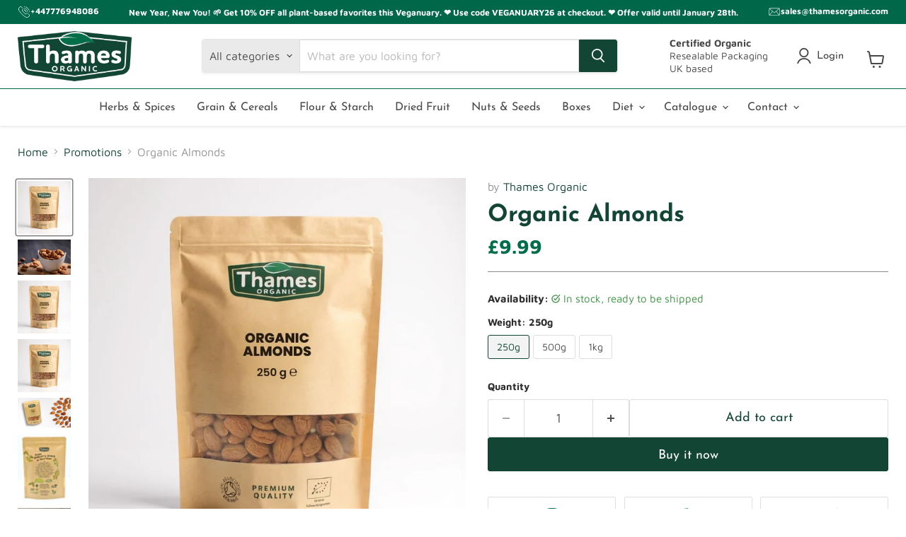

--- FILE ---
content_type: text/html; charset=utf-8
request_url: https://thamesorganic.com/collections/promotions/products/organic-almonds
body_size: 51652
content:
<!doctype html>
<html class="no-js no-touch" lang="en">
  <head>
  

    <script>
    window.Store = window.Store || {};
    window.Store.id = 40496824479;
  </script>
    <meta charset="utf-8">
    <meta http-equiv="x-ua-compatible" content="IE=edge">

    <link rel="preconnect" href="https://cdn.shopify.com">
    <link rel="preconnect" href="https://fonts.shopifycdn.com">
    <link rel="preconnect" href="https://v.shopify.com">
    <link rel="preconnect" href="https://cdn.shopifycloud.com">

    <title>Organic Almonds — Thames Organic</title>

    
      <meta name="description" content="Organic Almonds from Thames Organic are a culinary treasure, brimming with versatility and health benefits. Whether you&#39;re a vegan, vegetarian, or align with a plant-based diet, these premium almonds are a kitchen essential. Harvested sustainably from the finest organic almond trees, they offer a rich, nutty flavor tha">
    

    
      <link rel="shortcut icon" href="//thamesorganic.com/cdn/shop/files/logo_favicon_1_6ad98a48-66a7-4f5d-8fa7-9c44f907c747_32x32.png?v=1750320279" type="image/png">
    

    
      <link rel="canonical" href="https://thamesorganic.com/products/organic-almonds" />
    

    <meta name="viewport" content="width=device-width">

    
    





<meta property="og:site_name" content="Thames Organic">
<meta property="og:url" content="https://thamesorganic.com/products/organic-almonds">
<meta property="og:title" content="Organic Almonds">
<meta property="og:type" content="product">
<meta property="og:description" content="Organic Almonds from Thames Organic are a culinary treasure, brimming with versatility and health benefits. Whether you&#39;re a vegan, vegetarian, or align with a plant-based diet, these premium almonds are a kitchen essential. Harvested sustainably from the finest organic almond trees, they offer a rich, nutty flavor tha">




    
    
    

    
    
    <meta
      property="og:image"
      content="https://thamesorganic.com/cdn/shop/files/OrganicAlmonds_250gr_1200x1200.jpg?v=1768483652"
    />
    <meta
      property="og:image:secure_url"
      content="https://thamesorganic.com/cdn/shop/files/OrganicAlmonds_250gr_1200x1200.jpg?v=1768483652"
    />
    <meta property="og:image:width" content="1200" />
    <meta property="og:image:height" content="1200" />
    
    
    <meta property="og:image:alt" content="Organic Almonds" />
  












<meta name="twitter:title" content="Organic Almonds">
<meta name="twitter:description" content="Organic Almonds from Thames Organic are a culinary treasure, brimming with versatility and health benefits. Whether you&#39;re a vegan, vegetarian, or align with a plant-based diet, these premium almonds are a kitchen essential. Harvested sustainably from the finest organic almond trees, they offer a rich, nutty flavor tha">


    
    
    
      
      
      <meta name="twitter:card" content="summary">
    
    
    <meta
      property="twitter:image"
      content="https://thamesorganic.com/cdn/shop/files/OrganicAlmonds_250gr_1200x1200_crop_center.jpg?v=1768483652"
    />
    <meta property="twitter:image:width" content="1200" />
    <meta property="twitter:image:height" content="1200" />
    
    
    <meta property="twitter:image:alt" content="Organic Almonds" />
  



    <link rel="preload" href="//thamesorganic.com/cdn/fonts/josefin_sans/josefinsans_n4.70f7efd699799949e6d9f99bc20843a2c86a2e0f.woff2" as="font" crossorigin="anonymous">
    <link rel="preload" as="style" href="//thamesorganic.com/cdn/shop/t/32/assets/theme.css?v=171496033921933851461768966199">

    <script>window.performance && window.performance.mark && window.performance.mark('shopify.content_for_header.start');</script><meta name="google-site-verification" content="m3AKkAYVjhrVr26zCEHKlMfetlIM4nHIaFIDKBPnVmQ">
<meta name="google-site-verification" content="6ktYYgpxSrFo1vFhq0q0S1SgWHbqdsxfBccz-n9IZNM">
<meta id="shopify-digital-wallet" name="shopify-digital-wallet" content="/40496824479/digital_wallets/dialog">
<meta name="shopify-checkout-api-token" content="b90f7449f30eb7d217d045bfca005fb6">
<meta id="in-context-paypal-metadata" data-shop-id="40496824479" data-venmo-supported="false" data-environment="production" data-locale="en_US" data-paypal-v4="true" data-currency="GBP">
<link rel="alternate" type="application/json+oembed" href="https://thamesorganic.com/products/organic-almonds.oembed">
<script async="async" src="/checkouts/internal/preloads.js?locale=en-GB"></script>
<link rel="preconnect" href="https://shop.app" crossorigin="anonymous">
<script async="async" src="https://shop.app/checkouts/internal/preloads.js?locale=en-GB&shop_id=40496824479" crossorigin="anonymous"></script>
<script id="apple-pay-shop-capabilities" type="application/json">{"shopId":40496824479,"countryCode":"GB","currencyCode":"GBP","merchantCapabilities":["supports3DS"],"merchantId":"gid:\/\/shopify\/Shop\/40496824479","merchantName":"Thames Organic","requiredBillingContactFields":["postalAddress","email"],"requiredShippingContactFields":["postalAddress","email"],"shippingType":"shipping","supportedNetworks":["visa","maestro","masterCard","amex","discover","elo"],"total":{"type":"pending","label":"Thames Organic","amount":"1.00"},"shopifyPaymentsEnabled":true,"supportsSubscriptions":true}</script>
<script id="shopify-features" type="application/json">{"accessToken":"b90f7449f30eb7d217d045bfca005fb6","betas":["rich-media-storefront-analytics"],"domain":"thamesorganic.com","predictiveSearch":true,"shopId":40496824479,"locale":"en"}</script>
<script>var Shopify = Shopify || {};
Shopify.shop = "thamesorganic.myshopify.com";
Shopify.locale = "en";
Shopify.currency = {"active":"GBP","rate":"1.0"};
Shopify.country = "GB";
Shopify.theme = {"name":"Redesign Thames Organic 11-jan-26","id":184322589052,"schema_name":"Empire","schema_version":"12.0.0","theme_store_id":838,"role":"main"};
Shopify.theme.handle = "null";
Shopify.theme.style = {"id":null,"handle":null};
Shopify.cdnHost = "thamesorganic.com/cdn";
Shopify.routes = Shopify.routes || {};
Shopify.routes.root = "/";</script>
<script type="module">!function(o){(o.Shopify=o.Shopify||{}).modules=!0}(window);</script>
<script>!function(o){function n(){var o=[];function n(){o.push(Array.prototype.slice.apply(arguments))}return n.q=o,n}var t=o.Shopify=o.Shopify||{};t.loadFeatures=n(),t.autoloadFeatures=n()}(window);</script>
<script>
  window.ShopifyPay = window.ShopifyPay || {};
  window.ShopifyPay.apiHost = "shop.app\/pay";
  window.ShopifyPay.redirectState = null;
</script>
<script id="shop-js-analytics" type="application/json">{"pageType":"product"}</script>
<script defer="defer" async type="module" src="//thamesorganic.com/cdn/shopifycloud/shop-js/modules/v2/client.init-shop-cart-sync_BT-GjEfc.en.esm.js"></script>
<script defer="defer" async type="module" src="//thamesorganic.com/cdn/shopifycloud/shop-js/modules/v2/chunk.common_D58fp_Oc.esm.js"></script>
<script defer="defer" async type="module" src="//thamesorganic.com/cdn/shopifycloud/shop-js/modules/v2/chunk.modal_xMitdFEc.esm.js"></script>
<script type="module">
  await import("//thamesorganic.com/cdn/shopifycloud/shop-js/modules/v2/client.init-shop-cart-sync_BT-GjEfc.en.esm.js");
await import("//thamesorganic.com/cdn/shopifycloud/shop-js/modules/v2/chunk.common_D58fp_Oc.esm.js");
await import("//thamesorganic.com/cdn/shopifycloud/shop-js/modules/v2/chunk.modal_xMitdFEc.esm.js");

  window.Shopify.SignInWithShop?.initShopCartSync?.({"fedCMEnabled":true,"windoidEnabled":true});

</script>
<script>
  window.Shopify = window.Shopify || {};
  if (!window.Shopify.featureAssets) window.Shopify.featureAssets = {};
  window.Shopify.featureAssets['shop-js'] = {"shop-cart-sync":["modules/v2/client.shop-cart-sync_DZOKe7Ll.en.esm.js","modules/v2/chunk.common_D58fp_Oc.esm.js","modules/v2/chunk.modal_xMitdFEc.esm.js"],"init-fed-cm":["modules/v2/client.init-fed-cm_B6oLuCjv.en.esm.js","modules/v2/chunk.common_D58fp_Oc.esm.js","modules/v2/chunk.modal_xMitdFEc.esm.js"],"shop-cash-offers":["modules/v2/client.shop-cash-offers_D2sdYoxE.en.esm.js","modules/v2/chunk.common_D58fp_Oc.esm.js","modules/v2/chunk.modal_xMitdFEc.esm.js"],"shop-login-button":["modules/v2/client.shop-login-button_QeVjl5Y3.en.esm.js","modules/v2/chunk.common_D58fp_Oc.esm.js","modules/v2/chunk.modal_xMitdFEc.esm.js"],"pay-button":["modules/v2/client.pay-button_DXTOsIq6.en.esm.js","modules/v2/chunk.common_D58fp_Oc.esm.js","modules/v2/chunk.modal_xMitdFEc.esm.js"],"shop-button":["modules/v2/client.shop-button_DQZHx9pm.en.esm.js","modules/v2/chunk.common_D58fp_Oc.esm.js","modules/v2/chunk.modal_xMitdFEc.esm.js"],"avatar":["modules/v2/client.avatar_BTnouDA3.en.esm.js"],"init-windoid":["modules/v2/client.init-windoid_CR1B-cfM.en.esm.js","modules/v2/chunk.common_D58fp_Oc.esm.js","modules/v2/chunk.modal_xMitdFEc.esm.js"],"init-shop-for-new-customer-accounts":["modules/v2/client.init-shop-for-new-customer-accounts_C_vY_xzh.en.esm.js","modules/v2/client.shop-login-button_QeVjl5Y3.en.esm.js","modules/v2/chunk.common_D58fp_Oc.esm.js","modules/v2/chunk.modal_xMitdFEc.esm.js"],"init-shop-email-lookup-coordinator":["modules/v2/client.init-shop-email-lookup-coordinator_BI7n9ZSv.en.esm.js","modules/v2/chunk.common_D58fp_Oc.esm.js","modules/v2/chunk.modal_xMitdFEc.esm.js"],"init-shop-cart-sync":["modules/v2/client.init-shop-cart-sync_BT-GjEfc.en.esm.js","modules/v2/chunk.common_D58fp_Oc.esm.js","modules/v2/chunk.modal_xMitdFEc.esm.js"],"shop-toast-manager":["modules/v2/client.shop-toast-manager_DiYdP3xc.en.esm.js","modules/v2/chunk.common_D58fp_Oc.esm.js","modules/v2/chunk.modal_xMitdFEc.esm.js"],"init-customer-accounts":["modules/v2/client.init-customer-accounts_D9ZNqS-Q.en.esm.js","modules/v2/client.shop-login-button_QeVjl5Y3.en.esm.js","modules/v2/chunk.common_D58fp_Oc.esm.js","modules/v2/chunk.modal_xMitdFEc.esm.js"],"init-customer-accounts-sign-up":["modules/v2/client.init-customer-accounts-sign-up_iGw4briv.en.esm.js","modules/v2/client.shop-login-button_QeVjl5Y3.en.esm.js","modules/v2/chunk.common_D58fp_Oc.esm.js","modules/v2/chunk.modal_xMitdFEc.esm.js"],"shop-follow-button":["modules/v2/client.shop-follow-button_CqMgW2wH.en.esm.js","modules/v2/chunk.common_D58fp_Oc.esm.js","modules/v2/chunk.modal_xMitdFEc.esm.js"],"checkout-modal":["modules/v2/client.checkout-modal_xHeaAweL.en.esm.js","modules/v2/chunk.common_D58fp_Oc.esm.js","modules/v2/chunk.modal_xMitdFEc.esm.js"],"shop-login":["modules/v2/client.shop-login_D91U-Q7h.en.esm.js","modules/v2/chunk.common_D58fp_Oc.esm.js","modules/v2/chunk.modal_xMitdFEc.esm.js"],"lead-capture":["modules/v2/client.lead-capture_BJmE1dJe.en.esm.js","modules/v2/chunk.common_D58fp_Oc.esm.js","modules/v2/chunk.modal_xMitdFEc.esm.js"],"payment-terms":["modules/v2/client.payment-terms_Ci9AEqFq.en.esm.js","modules/v2/chunk.common_D58fp_Oc.esm.js","modules/v2/chunk.modal_xMitdFEc.esm.js"]};
</script>
<script>(function() {
  var isLoaded = false;
  function asyncLoad() {
    if (isLoaded) return;
    isLoaded = true;
    var urls = ["https:\/\/ecommplugins-scripts.trustpilot.com\/v2.1\/js\/header.min.js?settings=eyJrZXkiOiJlcmlUMjFyS3RobmkyQ0pOIiwicyI6InNrdSJ9\u0026v=2.5\u0026shop=thamesorganic.myshopify.com","https:\/\/ecommplugins-trustboxsettings.trustpilot.com\/thamesorganic.myshopify.com.js?settings=1618673594390\u0026shop=thamesorganic.myshopify.com","https:\/\/widget.trustpilot.com\/bootstrap\/v5\/tp.widget.sync.bootstrap.min.js?shop=thamesorganic.myshopify.com","https:\/\/chimpstatic.com\/mcjs-connected\/js\/users\/5d72cb2a44eb2320b42000bd2\/e3cced9c892ba0a8f2487fef6.js?shop=thamesorganic.myshopify.com","https:\/\/cdn.shopify.com\/s\/files\/1\/0404\/9682\/4479\/t\/3\/assets\/codisto.js?v=1615033379\u0026shop=thamesorganic.myshopify.com","https:\/\/cdn.uplinkly-static.com\/apps\/sticky-cart\/master\/sticky-cart-detect.js?shop=thamesorganic.myshopify.com","https:\/\/seo.apps.avada.io\/avada-seo-installed.js?shop=thamesorganic.myshopify.com","https:\/\/wrapin.prezenapps.com\/public\/js\/load-wrapin-v5-app.js?shop=thamesorganic.myshopify.com","https:\/\/js.smile.io\/v1\/smile-shopify.js?shop=thamesorganic.myshopify.com","https:\/\/cdn.hextom.com\/js\/freeshippingbar.js?shop=thamesorganic.myshopify.com"];
    for (var i = 0; i < urls.length; i++) {
      var s = document.createElement('script');
      s.type = 'text/javascript';
      s.async = true;
      s.src = urls[i];
      var x = document.getElementsByTagName('script')[0];
      x.parentNode.insertBefore(s, x);
    }
  };
  if(window.attachEvent) {
    window.attachEvent('onload', asyncLoad);
  } else {
    window.addEventListener('load', asyncLoad, false);
  }
})();</script>
<script id="__st">var __st={"a":40496824479,"offset":0,"reqid":"c40f1779-2da0-4ecb-b491-275792c179a7-1769147279","pageurl":"thamesorganic.com\/collections\/promotions\/products\/organic-almonds","u":"e40b65fe4d4f","p":"product","rtyp":"product","rid":6588086583455};</script>
<script>window.ShopifyPaypalV4VisibilityTracking = true;</script>
<script id="captcha-bootstrap">!function(){'use strict';const t='contact',e='account',n='new_comment',o=[[t,t],['blogs',n],['comments',n],[t,'customer']],c=[[e,'customer_login'],[e,'guest_login'],[e,'recover_customer_password'],[e,'create_customer']],r=t=>t.map((([t,e])=>`form[action*='/${t}']:not([data-nocaptcha='true']) input[name='form_type'][value='${e}']`)).join(','),a=t=>()=>t?[...document.querySelectorAll(t)].map((t=>t.form)):[];function s(){const t=[...o],e=r(t);return a(e)}const i='password',u='form_key',d=['recaptcha-v3-token','g-recaptcha-response','h-captcha-response',i],f=()=>{try{return window.sessionStorage}catch{return}},m='__shopify_v',_=t=>t.elements[u];function p(t,e,n=!1){try{const o=window.sessionStorage,c=JSON.parse(o.getItem(e)),{data:r}=function(t){const{data:e,action:n}=t;return t[m]||n?{data:e,action:n}:{data:t,action:n}}(c);for(const[e,n]of Object.entries(r))t.elements[e]&&(t.elements[e].value=n);n&&o.removeItem(e)}catch(o){console.error('form repopulation failed',{error:o})}}const l='form_type',E='cptcha';function T(t){t.dataset[E]=!0}const w=window,h=w.document,L='Shopify',v='ce_forms',y='captcha';let A=!1;((t,e)=>{const n=(g='f06e6c50-85a8-45c8-87d0-21a2b65856fe',I='https://cdn.shopify.com/shopifycloud/storefront-forms-hcaptcha/ce_storefront_forms_captcha_hcaptcha.v1.5.2.iife.js',D={infoText:'Protected by hCaptcha',privacyText:'Privacy',termsText:'Terms'},(t,e,n)=>{const o=w[L][v],c=o.bindForm;if(c)return c(t,g,e,D).then(n);var r;o.q.push([[t,g,e,D],n]),r=I,A||(h.body.append(Object.assign(h.createElement('script'),{id:'captcha-provider',async:!0,src:r})),A=!0)});var g,I,D;w[L]=w[L]||{},w[L][v]=w[L][v]||{},w[L][v].q=[],w[L][y]=w[L][y]||{},w[L][y].protect=function(t,e){n(t,void 0,e),T(t)},Object.freeze(w[L][y]),function(t,e,n,w,h,L){const[v,y,A,g]=function(t,e,n){const i=e?o:[],u=t?c:[],d=[...i,...u],f=r(d),m=r(i),_=r(d.filter((([t,e])=>n.includes(e))));return[a(f),a(m),a(_),s()]}(w,h,L),I=t=>{const e=t.target;return e instanceof HTMLFormElement?e:e&&e.form},D=t=>v().includes(t);t.addEventListener('submit',(t=>{const e=I(t);if(!e)return;const n=D(e)&&!e.dataset.hcaptchaBound&&!e.dataset.recaptchaBound,o=_(e),c=g().includes(e)&&(!o||!o.value);(n||c)&&t.preventDefault(),c&&!n&&(function(t){try{if(!f())return;!function(t){const e=f();if(!e)return;const n=_(t);if(!n)return;const o=n.value;o&&e.removeItem(o)}(t);const e=Array.from(Array(32),(()=>Math.random().toString(36)[2])).join('');!function(t,e){_(t)||t.append(Object.assign(document.createElement('input'),{type:'hidden',name:u})),t.elements[u].value=e}(t,e),function(t,e){const n=f();if(!n)return;const o=[...t.querySelectorAll(`input[type='${i}']`)].map((({name:t})=>t)),c=[...d,...o],r={};for(const[a,s]of new FormData(t).entries())c.includes(a)||(r[a]=s);n.setItem(e,JSON.stringify({[m]:1,action:t.action,data:r}))}(t,e)}catch(e){console.error('failed to persist form',e)}}(e),e.submit())}));const S=(t,e)=>{t&&!t.dataset[E]&&(n(t,e.some((e=>e===t))),T(t))};for(const o of['focusin','change'])t.addEventListener(o,(t=>{const e=I(t);D(e)&&S(e,y())}));const B=e.get('form_key'),M=e.get(l),P=B&&M;t.addEventListener('DOMContentLoaded',(()=>{const t=y();if(P)for(const e of t)e.elements[l].value===M&&p(e,B);[...new Set([...A(),...v().filter((t=>'true'===t.dataset.shopifyCaptcha))])].forEach((e=>S(e,t)))}))}(h,new URLSearchParams(w.location.search),n,t,e,['guest_login'])})(!0,!0)}();</script>
<script integrity="sha256-4kQ18oKyAcykRKYeNunJcIwy7WH5gtpwJnB7kiuLZ1E=" data-source-attribution="shopify.loadfeatures" defer="defer" src="//thamesorganic.com/cdn/shopifycloud/storefront/assets/storefront/load_feature-a0a9edcb.js" crossorigin="anonymous"></script>
<script crossorigin="anonymous" defer="defer" src="//thamesorganic.com/cdn/shopifycloud/storefront/assets/shopify_pay/storefront-65b4c6d7.js?v=20250812"></script>
<script data-source-attribution="shopify.dynamic_checkout.dynamic.init">var Shopify=Shopify||{};Shopify.PaymentButton=Shopify.PaymentButton||{isStorefrontPortableWallets:!0,init:function(){window.Shopify.PaymentButton.init=function(){};var t=document.createElement("script");t.src="https://thamesorganic.com/cdn/shopifycloud/portable-wallets/latest/portable-wallets.en.js",t.type="module",document.head.appendChild(t)}};
</script>
<script data-source-attribution="shopify.dynamic_checkout.buyer_consent">
  function portableWalletsHideBuyerConsent(e){var t=document.getElementById("shopify-buyer-consent"),n=document.getElementById("shopify-subscription-policy-button");t&&n&&(t.classList.add("hidden"),t.setAttribute("aria-hidden","true"),n.removeEventListener("click",e))}function portableWalletsShowBuyerConsent(e){var t=document.getElementById("shopify-buyer-consent"),n=document.getElementById("shopify-subscription-policy-button");t&&n&&(t.classList.remove("hidden"),t.removeAttribute("aria-hidden"),n.addEventListener("click",e))}window.Shopify?.PaymentButton&&(window.Shopify.PaymentButton.hideBuyerConsent=portableWalletsHideBuyerConsent,window.Shopify.PaymentButton.showBuyerConsent=portableWalletsShowBuyerConsent);
</script>
<script>
  function portableWalletsCleanup(e){e&&e.src&&console.error("Failed to load portable wallets script "+e.src);var t=document.querySelectorAll("shopify-accelerated-checkout .shopify-payment-button__skeleton, shopify-accelerated-checkout-cart .wallet-cart-button__skeleton"),e=document.getElementById("shopify-buyer-consent");for(let e=0;e<t.length;e++)t[e].remove();e&&e.remove()}function portableWalletsNotLoadedAsModule(e){e instanceof ErrorEvent&&"string"==typeof e.message&&e.message.includes("import.meta")&&"string"==typeof e.filename&&e.filename.includes("portable-wallets")&&(window.removeEventListener("error",portableWalletsNotLoadedAsModule),window.Shopify.PaymentButton.failedToLoad=e,"loading"===document.readyState?document.addEventListener("DOMContentLoaded",window.Shopify.PaymentButton.init):window.Shopify.PaymentButton.init())}window.addEventListener("error",portableWalletsNotLoadedAsModule);
</script>

<script type="module" src="https://thamesorganic.com/cdn/shopifycloud/portable-wallets/latest/portable-wallets.en.js" onError="portableWalletsCleanup(this)" crossorigin="anonymous"></script>
<script nomodule>
  document.addEventListener("DOMContentLoaded", portableWalletsCleanup);
</script>

<link id="shopify-accelerated-checkout-styles" rel="stylesheet" media="screen" href="https://thamesorganic.com/cdn/shopifycloud/portable-wallets/latest/accelerated-checkout-backwards-compat.css" crossorigin="anonymous">
<style id="shopify-accelerated-checkout-cart">
        #shopify-buyer-consent {
  margin-top: 1em;
  display: inline-block;
  width: 100%;
}

#shopify-buyer-consent.hidden {
  display: none;
}

#shopify-subscription-policy-button {
  background: none;
  border: none;
  padding: 0;
  text-decoration: underline;
  font-size: inherit;
  cursor: pointer;
}

#shopify-subscription-policy-button::before {
  box-shadow: none;
}

      </style>

<script>window.performance && window.performance.mark && window.performance.mark('shopify.content_for_header.end');</script>

    <link href="//thamesorganic.com/cdn/shop/t/32/assets/theme.css?v=171496033921933851461768966199" rel="stylesheet" type="text/css" media="all" />

    
      <link href="//thamesorganic.com/cdn/shop/t/32/assets/ripple.css?v=100240391239311985871768103564" rel="stylesheet" type="text/css" media="all" />
    

    
    <link href="//thamesorganic.com/cdn/shop/t/32/assets/custom.css?v=139288655366922941421768842964" rel="stylesheet" type="text/css" media="all" />
    
    <script>
      window.Theme = window.Theme || {};
      window.Theme.version = '12.0.0';
      window.Theme.name = 'Empire';
      window.Theme.routes = {
        "root_url": "/",
        "account_url": "/account",
        "account_login_url": "/account/login",
        "account_logout_url": "/account/logout",
        "account_register_url": "/account/register",
        "account_addresses_url": "/account/addresses",
        "collections_url": "/collections",
        "all_products_collection_url": "/collections/all",
        "search_url": "/search",
        "predictive_search_url": "/search/suggest",
        "cart_url": "/cart",
        "cart_add_url": "/cart/add",
        "cart_change_url": "/cart/change",
        "cart_clear_url": "/cart/clear",
        "product_recommendations_url": "/recommendations/products",
      };
    </script>
    

  <!-- BEGIN app block: shopify://apps/consentmo-gdpr/blocks/gdpr_cookie_consent/4fbe573f-a377-4fea-9801-3ee0858cae41 -->


<!-- END app block --><!-- BEGIN app block: shopify://apps/tabs-studio/blocks/global_embed_block/19980fb9-f2ca-4ada-ad36-c0364c3318b8 -->
<style id="tabs-by-station-custom-styles">
  .station-tabs .station-tabs-link.is-active{font-weight:600 !important;}.station-tabs .station-tabs-tab.is-active{font-weight:600 !important;}.station-tabs .station-tabs-link{border-width:0 0 2px !important;padding:0 0 6px !important;margin:0 26px 14px 0 !important;}.station-tabs .station-tabs-tab{border-width:0 0 2px !important;padding:0 0 6px !important;margin:0 26px 14px 0 !important;}.station-tabs.mod-full-width .station-tabs-link, .station-tabs-tabset.mod-vertical .station-tabs-link{padding:14px 0 !important;margin:0 !important;}.station-tabs.mod-full-width .station-tabs-tab, .station-tabs-tabset.mod-vertical .station-tabs-tab{padding:14px 0 !important;margin:0 !important;}.station-tabs .station-tabs-content-inner{margin:12px 0 0 !important;}.station-tabs.mod-full-width .station-tabs-content-inner, .station-tabs-tabset.mod-vertical .station-tabs-content-inner{margin:24px 0 10px !important;}.station-tabs .station-tabs-tabcontent{margin:12px 0 0 !important;}.station-tabs.mod-full-width .station-tabs-tabcontent, .station-tabs-tabset.mod-vertical .station-tabs-tabcontent{margin:24px 0 10px !important;}
  
</style>

<script id="station-tabs-data-json" type="application/json">{
  "globalAbove": null,
  "globalBelow": null,
  "proTabsHTML": "\u003ch3 class=\"station-tabs-tabtitle\"\u003e\n      \u003cspan data-pro-tab-id=\"75989\" class=\"station-tabs-tab mod-pro-tab\" data-type=\"page\" data-position=\"2\"\u003e\n        \u003cspan class=\"station-tabs-tabtext\"\u003eReviews and Certification\u003c\/span\u003e\n      \u003c\/span\u003e\n    \u003c\/h3\u003e\n    \u003cdiv data-pro-tab-id=\"75989\" class=\"station-tabs-tabpanel\" data-type=\"page\"\u003e\n      \u003cdiv class=\"station-tabs-tabcontent\"\u003e\u003ch2\u003eOur Trustpilot Reviews\u003c\/h2\u003e\n\u003cp\u003eHigh quality products and excellent… High quality products and excellent service. Fast delivery. Nice packaging with labels that can be peeled off and easily placed on containers if preferred for keeping the products. The best products that I have found on the market compared to the same type of products from other suppliers. \u003cstrong\u003e- Mila\u003c\/strong\u003e\u003c\/p\u003e\n\u003cp\u003eGood range of organic flours Good range of organic flours, at a great price. Very efficient service and delivery. Products arrived with a personal note and a couple of organic dried apricots too - lovely touch! \u003cstrong\u003e- Barbara\u003c\/strong\u003e\u003cbr\u003e\u003c\/p\u003e\n\u003cp\u003eThe product and the service Love the product and the service (my deliveries are always accompanied by a handwritten note) . Happy to be helping local business that are so dedicated like these guys are. \u003cstrong\u003e- Beatriz\u003c\/strong\u003e\u003cbr\u003e\u003c\/p\u003e\n\u003cp\u003eOrganic products Love organic products. Excellent to have such a wide range to choose from. Quick delivery times. Highly recommended company for high quality organic products\u003cstrong\u003e- Christine Watling\u003c\/strong\u003e\u003c\/p\u003e\n\u003cp\u003e\u003ca href=\"https:\/\/www.trustpilot.com\/categories\/organic_food_store?country=GB\" target=\"_blank\"\u003eView all of our excellent reviews at our Trustpilot profile\u003c\/a\u003e \u003c\/p\u003e\n\u003cp\u003e\u003cimg\u003e\u003cimg src=\"https:\/\/cdn.shopify.com\/s\/files\/1\/0404\/9682\/4479\/files\/Trustpilot_Review.png?v=1756889624\" alt=\"\"\u003e\u003ca href=\"https:\/\/www.trustpilot.com\/review\/thamesorganic.com?utm_medium=trustbox\u0026amp;utm_source=MicroReviewCount\" target=\"_blank\" title=\"Trustpilot Review\" rel=\"noopener\"\u003e\u003c\/a\u003e\u003c\/p\u003e\n\u003cp\u003e\u003cimg\u003e\u003cimg alt=\"\" src=\"https:\/\/cdn.shopify.com\/s\/files\/1\/0404\/9682\/4479\/files\/Yorum2.png?v=1756889994\"\u003e\u003cimg\u003e\u003cimg\u003e\u003cimg\u003e\u003c\/p\u003e\n\u003cdiv style=\"text-align: center;\"\u003e\u003cimg src=\"https:\/\/cdn.shopify.com\/s\/files\/1\/0404\/9682\/4479\/files\/yorum3.png?v=1756889993\" alt=\"\"\u003e\u003c\/div\u003e\n\u003cp\u003e\u003ca href=\"https:\/\/www.trustpilot.com\/review\/thamesorganic.com?utm_medium=trustbox\u0026amp;utm_source=MicroReviewCount\" target=\"_blank\"\u003eThames Organic is 5th top rated organic food store on Trustpilot\u003c\/a\u003e \u003c\/p\u003e\n\u003cp\u003e\u003cimg\u003e\u003cimg alt=\"\" src=\"https:\/\/cdn.shopify.com\/s\/files\/1\/0404\/9682\/4479\/files\/Untitled_9b2b98b6-bdfd-411f-a471-6b33df593cb0.png?v=1756890295\"\u003e\u003c\/p\u003e\n\u003ch2\u003eOur Amazon Reviews\u003c\/h2\u003e\n\u003cp\u003e\u003cimg alt=\"\" src=\"https:\/\/cdn.shopify.com\/s\/files\/1\/0404\/9682\/4479\/files\/image_8_600x600.png?v=1675946860\"\u003e\u003c\/p\u003e\n\u003cp\u003e\u003cstrong\u003e\u003cimg alt=\"\" src=\"https:\/\/cdn.shopify.com\/s\/files\/1\/0404\/9682\/4479\/files\/review_2.png?v=1734459111\"\u003e\u003c\/strong\u003e\u003c\/p\u003e\n\u003cp\u003e\u003cstrong\u003e\u003cimg alt=\"\" src=\"https:\/\/cdn.shopify.com\/s\/files\/1\/0404\/9682\/4479\/files\/review1_1.png?v=1734459205\"\u003e\u003c\/strong\u003e\u003c\/p\u003e\n\u003ch2\u003eOur eBay Reviews\u003c\/h2\u003e\n\u003cp\u003e\u003cimg alt=\"\" src=\"https:\/\/cdn.shopify.com\/s\/files\/1\/0404\/9682\/4479\/files\/ebay_600x600.png?v=1675939444\"\u003e\u003c\/p\u003e\n\u003cp\u003e\u003cimg alt=\"\" src=\"https:\/\/cdn.shopify.com\/s\/files\/1\/0404\/9682\/4479\/files\/image_5_600x600.png?v=1675939486\"\u003e\u003c\/p\u003e\n\u003cp\u003e\u003cstrong\u003e\u003cimg alt=\"\" src=\"https:\/\/cdn.shopify.com\/s\/files\/1\/0404\/9682\/4479\/files\/ebay2.png?v=1642235694\"\u003e\u003c\/strong\u003e\u003c\/p\u003e\n\u003cp\u003e \u003c\/p\u003e\n\u003ch2\u003eOur Etsy Reviews\u003c\/h2\u003e\n\u003cp\u003e\u003cimg alt=\"\" src=\"https:\/\/cdn.shopify.com\/s\/files\/1\/0404\/9682\/4479\/files\/etsy_review.png?v=1734601506\"\u003e\u003c\/p\u003e\n\u003cp\u003e\u003cimg alt=\"\" src=\"https:\/\/cdn.shopify.com\/s\/files\/1\/0404\/9682\/4479\/files\/e.png?v=1734603726\"\u003e\u003c\/p\u003e\n\u003cp\u003e\u003cimg alt=\"\" src=\"https:\/\/cdn.shopify.com\/s\/files\/1\/0404\/9682\/4479\/files\/e1.png?v=1734603725\"\u003e\u003c\/p\u003e\n\u003cp\u003e\u003cimg height=\"598\" width=\"498\" alt=\"\" src=\"https:\/\/cdn.shopify.com\/s\/files\/1\/0404\/9682\/4479\/files\/e4.png?v=1734603726\"\u003e\u003c\/p\u003e\n\u003ch2\u003eReviews via email\u003c\/h2\u003e\n\u003cp\u003eI’m so sorry to have taken a while to write a review - hope you’ve just got it now. I am very grateful indeed for the care you’ve taken to rectify that simple initial mistake over the dried tomato powder, not only ringing me personally to apologise but also with your very generous double replacement of the item. Everything about your organisation is impressive, and I do hope you’re managing to flourish as your deserve through these very difficult times. I’m afraid as I live on my own I won’t need to re-order for quite a while, but I’ll certainly be recommending you to friends.\u003c\/p\u003e\n\u003cp\u003e \u003c\/p\u003e\n\u003ch2\u003eOur Certification\u003c\/h2\u003e\n\u003ch2\u003e\u003cimg alt=\"\" src=\"https:\/\/cdn.shopify.com\/s\/files\/1\/0404\/9682\/4479\/files\/Untitled.png?v=1756846106\"\u003e\u003c\/h2\u003e\n\u003cp\u003eTo check our certificate online, you can go to\u003c\/p\u003e\n\u003cp\u003e\u003ca href=\"https:\/\/www.soilassociation.org\/certification\/find-a-licensee\/search-for-a-licensee\/\" target=\"_blank\"\u003ehttps:\/\/www.soilassociation.org\/certification\/find-a-licensee\/search-for-a-licensee\/\u003c\/a\u003e\u003c\/p\u003e\n\u003cp\u003eand search for Thames Organic\u003c\/p\u003e\n\u003cp\u003e \u003c\/p\u003e\n\u003ch4\u003e\u003cimg alt=\"\" src=\"https:\/\/cdn.shopify.com\/s\/files\/1\/0404\/9682\/4479\/files\/GB_SA_Proc-0791-CD25-3-1.png?v=1756845016\"\u003e\u003c\/h4\u003e\n\u003cp\u003e \u003c\/p\u003e\n\u003ch2\u003eHandwritten Thank You Notes to Our Beloved Customers\u003c\/h2\u003e\n\u003cp\u003e\u003cimg alt=\"\" src=\"https:\/\/cdn.shopify.com\/s\/files\/1\/0404\/9682\/4479\/files\/IMG_9949.jpg?v=1642236202\"\u003e\u003c\/p\u003e\n\u003cp\u003e\u003cimg alt=\"\" src=\"https:\/\/cdn.shopify.com\/s\/files\/1\/0404\/9682\/4479\/files\/IMG_0085.jpg?v=1642236223\"\u003e\u003c\/p\u003e\n\u003cp\u003e \u003c\/p\u003e\n\u003c\/div\u003e\n    \u003c\/div\u003e\n\n\n\n\n\n\n\n\n\n\n\n\n\n\n\n\n\n\u003ch3 class=\"station-tabs-tabtitle\"\u003e\n      \u003cspan data-pro-tab-id=\"115292\" class=\"station-tabs-tab mod-pro-tab\" data-type=\"text\"\u003e\n        \u003cspan class=\"station-tabs-tabtext\"\u003eAllergy\u003c\/span\u003e\n      \u003c\/span\u003e\n    \u003c\/h3\u003e\n    \u003cdiv data-pro-tab-id=\"115292\" class=\"station-tabs-tabpanel\" data-type=\"text\"\u003e\n      \u003cdiv class=\"station-tabs-tabcontent\"\u003e\u003cp\u003eOur products are packed on premises that handles nuts, peanuts, seeds, cereals, soya \u0026amp; products containing gluten.\u003c\/p\u003e\n\u003cp\u003eOur products are NOT suitable for people that have any type of food allergies.\u0026nbsp;\u003c\/p\u003e\n\u003c\/div\u003e\n    \u003c\/div\u003e\n\u003ch3 class=\"station-tabs-tabtitle\"\u003e\n      \u003cspan data-pro-tab-id=\"205613\" class=\"station-tabs-tab mod-pro-tab\" data-type=\"text\"\u003e\n        \u003cspan class=\"station-tabs-tabtext\"\u003eFAQ\u003c\/span\u003e\n      \u003c\/span\u003e\n    \u003c\/h3\u003e\n    \u003cdiv data-pro-tab-id=\"205613\" class=\"station-tabs-tabpanel\" data-type=\"text\"\u003e\n      \u003cdiv class=\"station-tabs-tabcontent\"\u003e\u003ch4 data-start=\"224\" data-end=\"291\"\u003e1. \u003cstrong data-start=\"232\" data-end=\"289\"\u003eWhat makes Thames Organic products certified organic?\u003c\/strong\u003e\u003c\/h4\u003e\n\u003cp data-start=\"292\" data-end=\"492\"\u003eAll our products are certified by the \u003cstrong data-start=\"330\" data-end=\"350\"\u003eSoil Association\u003c\/strong\u003e, ensuring they are grown and processed according to strict organic standards, free from synthetic pesticides, artificial additives, and GMOs.\u003c\/p\u003e\n\u003ch4 data-start=\"494\" data-end=\"555\"\u003e2. \u003cstrong data-start=\"502\" data-end=\"553\"\u003eWhere are Thames Organic products sourced from?\u003c\/strong\u003e\u003c\/h4\u003e\n\u003cp data-start=\"556\" data-end=\"742\"\u003eWe carefully source our organic ingredients from trusted, ethical farms both in the UK and globally. Each supplier adheres to certified organic farming methods and sustainable practices.\u003c\/p\u003e\n\u003ch4 data-start=\"744\" data-end=\"789\"\u003e3. \u003cstrong data-start=\"752\" data-end=\"787\"\u003eIs your packaging eco-friendly?\u003c\/strong\u003e\u003c\/h4\u003e\n\u003cp data-start=\"790\" data-end=\"934\"\u003eYes! Our packaging is \u003cstrong data-start=\"812\" data-end=\"826\"\u003eresealable\u003c\/strong\u003e, \u003cstrong data-start=\"828\" data-end=\"840\"\u003eBPA-free\u003c\/strong\u003e, and designed to minimize waste. We're committed to sustainability from product to packaging.\u003c\/p\u003e\n\u003ch4 data-start=\"936\" data-end=\"1004\"\u003e4. \u003cstrong data-start=\"944\" data-end=\"1002\"\u003eAre your products suitable for vegans and vegetarians?\u003c\/strong\u003e\u003c\/h4\u003e\n\u003cp data-start=\"1005\" data-end=\"1157\"\u003eAbsolutely. All our products are 100% \u003cstrong data-start=\"1043\" data-end=\"1076\"\u003evegan and vegetarian friendly\u003c\/strong\u003e, with no animal-derived ingredients used in any part of production or packaging.\u003c\/p\u003e\n\u003ch4 data-start=\"1159\" data-end=\"1200\"\u003e5. \u003cstrong data-start=\"1167\" data-end=\"1198\"\u003eDo you offer free shipping?\u003c\/strong\u003e\u003c\/h4\u003e\n\u003cp data-start=\"1201\" data-end=\"1394\"\u003eWe offer \u003cstrong data-start=\"1210\" data-end=\"1230\"\u003efree UK shipping\u003c\/strong\u003e on orders above a certain value. Please check our \u003ca class=\"cursor-pointer\" target=\"_new\" rel=\"noopener\" data-start=\"1281\" data-end=\"1347\"\u003eShipping Policy\u003c\/a\u003e for details on delivery options and timelines.\u003c\/p\u003e\n\u003ch4 data-start=\"1396\" data-end=\"1435\"\u003e6. \u003cstrong data-start=\"1404\" data-end=\"1433\"\u003eHow can I track my order?\u003c\/strong\u003e\u003c\/h4\u003e\n\u003cp data-start=\"1436\" data-end=\"1599\"\u003eOnce your order is dispatched, you\u0026rsquo;ll receive a confirmation email with a \u003cstrong data-start=\"1510\" data-end=\"1527\"\u003etracking link\u003c\/strong\u003e. You can also log in to your account to check the status of your order.\u003c\/p\u003e\n\u003ch4 data-start=\"1601\" data-end=\"1652\"\u003e7. \u003cstrong data-start=\"1609\" data-end=\"1650\"\u003eWhat is your return or refund policy?\u003c\/strong\u003e\u003c\/h4\u003e\n\u003cp data-start=\"1653\" data-end=\"1812\"\u003eWe offer a \u003cstrong data-start=\"1664\" data-end=\"1688\"\u003e14-day return policy\u003c\/strong\u003e on all unopened items. For more details, visit our \u003ca class=\"cursor-pointer\" target=\"_new\" rel=\"noopener\" data-start=\"1740\" data-end=\"1806\"\u003eReturns \u0026amp; Refunds\u003c\/a\u003e page.\u003c\/p\u003e\n\u003ch4 data-start=\"1814\" data-end=\"1868\"\u003e8. \u003cstrong data-start=\"1822\" data-end=\"1866\"\u003eCan I buy your products in local stores?\u003c\/strong\u003e\u003c\/h4\u003e\n\u003cp data-start=\"1869\" data-end=\"2016\"\u003eCurrently, our products are available \u003cstrong data-start=\"1907\" data-end=\"1929\"\u003eexclusively online\u003c\/strong\u003e to maintain direct-from-source freshness and quality. We're expanding soon\u0026mdash;stay tuned!\u003c\/p\u003e\n\u003ch4 data-start=\"2018\" data-end=\"2065\"\u003e9. \u003cstrong data-start=\"2026\" data-end=\"2063\"\u003eHow should I store your products?\u003c\/strong\u003e\u003c\/h4\u003e\n\u003cp data-start=\"2066\" data-end=\"2178\"\u003eKeep products in a \u003cstrong data-start=\"2085\" data-end=\"2104\"\u003ecool, dry place\u003c\/strong\u003e, and reseal them properly after use to maintain freshness and shelf life.\u003c\/p\u003e\n\u003ch4 data-start=\"2180\" data-end=\"2236\"\u003e10. \u003cstrong data-start=\"2189\" data-end=\"2234\"\u003eDo you offer bulk or wholesale purchases?\u003c\/strong\u003e\u003c\/h4\u003e\n\u003cp data-start=\"2237\" data-end=\"2422\"\u003eYes, we provide \u003cstrong data-start=\"2253\" data-end=\"2283\"\u003ebulk and wholesale options\u003c\/strong\u003e for businesses and health stores. Please contact us at \u003ca class=\"cursor-pointer\" rel=\"noopener\" data-start=\"2339\" data-end=\"2400\"\u003esupport@thamesorganic.com\u003c\/a\u003e for more information.\u003c\/p\u003e\n\u003c\/div\u003e\n    \u003c\/div\u003e",
  "productTitle": "Organic Almonds",
  "productDescription": "\u003cp\u003eOrganic Almonds from Thames Organic are a culinary treasure, brimming with versatility and health benefits. Whether you're a vegan, vegetarian, or align with a plant-based diet, these premium almonds are a kitchen essential. Harvested sustainably from the finest organic almond trees, they offer a rich, nutty flavor that elevates your favorite recipes. These almonds serve as a wholesome, protein-rich snack on their own or can be added to salads, smoothies, or desserts for a delightful crunch. Thames Organic's Almonds invite you to embrace their natural goodness and amplify your culinary experiences with this wholesome, eco-conscious choice.\u003cbr\u003e\u003cbr\u003eWhy Choose \u003cem\u003eOrganic Almonds\u003c\/em\u003e? \u003cstrong\u003eOrganic almonds\u003c\/strong\u003e are packed with essential micronutrients crucial for maintaining overall health. Consuming a daily portion of almonds—about 30 grams—bestows immense health benefits. Certified organic almonds, free from toxic residues of chemicals, pesticides, fertilizers, or synthetic additives, not only protect consumers but also support the well-being of farmers and the environment. These almonds, sodium and cholesterol-free, are renowned for their flavor and inherent benefits, making them a popular choice across various products.\u003cbr\u003e\u003cbr\u003e\u003cspan style=\"text-decoration: underline;\"\u003eOrganic Almonds\u003c\/span\u003e are revered globally for their rich nutrient profile, boasting high levels of calcium, magnesium, potassium, and vitamin E. Calcium contributes to robust bone health, while potassium aids in optimal muscle function. Magnesium, known for its fatigue-reducing properties, adds to the almonds' health prowess. These nuts aren't just nutrient powerhouses; they are perfect for baking or snacking. Carrying organic almonds for on-the-go snacking keeps you satiated and full throughout the day. With a touch of creativity, they can be transformed into homemade almond milk—simply mix them with water and strain. Enjoy the benefits of these almonds, providing natural protein, dietary fiber, and a plethora of essential nutrients.\u003c\/p\u003e\n\u003cp\u003eOrganic Almonds by Thames Organic Ltd. Organically grown in Spain and packed in the UK. Re-sealable bag to ensure continuous freshness. \u003cbr\u003e\u003cbr\u003eThames Organic’s Soil Association Licence number is DA30314.\u003cbr\u003e\u003cbr\u003eOrganic almonds are one of the healthiest nuts that’s why it is often recommended for regular consumption or even as a snack. Perfectly loaded with nutrients and tasty. \u003cbr\u003e\u003cbr\u003eNuts are good protein sources; that's why many people prefer to eat nuts in their daily diet. Almonds contain minerals (magnesium, zinc, and iron) and vitamins B and E, natural antioxidants. It is packed with vitamin E and antioxidants.\u003c\/p\u003e\n\u003cp\u003eDiscover Thames Organic's Organic Almonds – a versatile and delightful addition to your kitchen, perfect for a variety of culinary preferences. Whether you're a vegan, vegetarian, or follow a plant-based, specific dietary plan, these premium almonds are a must-have. Sourced sustainably from the finest organic almond trees, they offer a rich and nutty flavor that enhances your favorite recipes. Use them as a wholesome and protein-rich snack on their own, or add them to salads, smoothies, or desserts for a delightful crunch. Embrace the natural goodness of Thames Organic's Almonds and elevate your culinary experiences with this wholesome and eco-conscious choice.\u003cbr\u003e\u003cbr\u003eWhy it is good to eat Organic Almonds?\u003cbr\u003e\u003cbr\u003eOrganic Almonds contain essential micronutrients that our bodies need to maintain health. The habit of eating almonds every day has a beneficial effect on health\u003cbr\u003e\u003cbr\u003e● Consuming at least 30 grams of nuts such as almonds daily\u003cbr\u003e● Certified organic products are free of toxic residues from chemicals, pesticides, fertilizers, or synthetic additives.\u003cbr\u003e● They protect the health of the consumer, the farmer, and the environment.\u003cbr\u003e\u003cbr\u003eToday, almonds are found in many products, its flavor and benefits speak for themselves, but organic almonds are delicious, sodium and cholesterol-free.\u003cbr\u003e\u003cbr\u003eOrganic Almonds are one of the most popular nuts in the world with their high calcium, magnesium, potassium and vitamin E levels. Calcium is essential for protecting bones. Potassium contributes to muscle functions. Magnesium contributes to the reduction of fatigue. Almonds are a great source of nutrients and are also great for baking or just snacking. You can carry organic almonds with you for snacks during the day, which helps you feel full for snacks. Homemade almond milk can be made by mixing it with water and straining with your creativity\u003cbr\u003e\u003cbr\u003eBenefits of Organic Almonds\u003cbr\u003e\u003cbr\u003eA natural source of protein\u003cbr\u003eHigh in Potassium\u003cbr\u003eHigh in Magnesium\u003cbr\u003eHigh in Calcium\u003cbr\u003eRich in dietary fibre\u003cbr\u003eRich in vitamin E\u003c\/p\u003e",
  "icons": []
}</script>

<script>
  document.documentElement.classList.add('tabsst-loading');
  document.addEventListener('stationTabsLegacyAPILoaded', function(e) {
    e.detail.isLegacy = true;
    });

  document.addEventListener('stationTabsAPIReady', function(e) {
    var Tabs = e.detail;

    if (Tabs.appSettings) {
      Tabs.appSettings = {"default_tab":true,"default_tab_title":"Description","show_stop_element":true,"layout":"breakpoint","layout_breakpoint":768,"deep_links":false,"clean_content_level":"basic_tags","open_first_tab":true,"allow_multiple_open":false,"remove_empty_tabs":null,"default_tab_translations":null};
      Tabs.appSettings = {lang: 'en'};

      Tabs.appSettings = {
        indicatorType: "chevrons",
        indicatorPlacement: "after"
      };
    }

    if (Tabs.isLegacy) { return; }
          Tabs.init(null, {
            initializeDescription: true,
            fallback: true
          });
  });

  
</script>

<svg style="display:none" aria-hidden="true">
  <defs>
    
  </defs>
</svg>

<!-- END app block --><!-- BEGIN app block: shopify://apps/also-bought/blocks/app-embed-block/b94b27b4-738d-4d92-9e60-43c22d1da3f2 --><script>
    window.codeblackbelt = window.codeblackbelt || {};
    window.codeblackbelt.shop = window.codeblackbelt.shop || 'thamesorganic.myshopify.com';
    
        window.codeblackbelt.productId = 6588086583455;</script><script src="//cdn.codeblackbelt.com/widgets/also-bought/main.min.js?version=2026012305+0000" async></script>
<!-- END app block --><script src="https://cdn.shopify.com/extensions/019be686-6d6b-7450-94c8-f1d008d39fc2/consentmo-gdpr-593/assets/consentmo_cookie_consent.js" type="text/javascript" defer="defer"></script>
<script src="https://cdn.shopify.com/extensions/019bc76a-106b-751f-9c25-43ddd98bfc27/tabs-studio-27/assets/s3340b1d9cf54.js" type="text/javascript" defer="defer"></script>
<link href="https://cdn.shopify.com/extensions/019bc76a-106b-751f-9c25-43ddd98bfc27/tabs-studio-27/assets/ccf2dff1a1a65.css" rel="stylesheet" type="text/css" media="all">
<script src="https://cdn.shopify.com/extensions/019be689-f1ac-7abc-a55f-651cfc8c6699/smile-io-273/assets/smile-loader.js" type="text/javascript" defer="defer"></script>
<link href="https://cdn.shopify.com/extensions/019bc605-e7da-79a8-ac8e-fb95554cd6dd/appio-reviews-537/assets/appio-reviews.min.css" rel="stylesheet" type="text/css" media="all">
<link href="https://monorail-edge.shopifysvc.com" rel="dns-prefetch">
<script>(function(){if ("sendBeacon" in navigator && "performance" in window) {try {var session_token_from_headers = performance.getEntriesByType('navigation')[0].serverTiming.find(x => x.name == '_s').description;} catch {var session_token_from_headers = undefined;}var session_cookie_matches = document.cookie.match(/_shopify_s=([^;]*)/);var session_token_from_cookie = session_cookie_matches && session_cookie_matches.length === 2 ? session_cookie_matches[1] : "";var session_token = session_token_from_headers || session_token_from_cookie || "";function handle_abandonment_event(e) {var entries = performance.getEntries().filter(function(entry) {return /monorail-edge.shopifysvc.com/.test(entry.name);});if (!window.abandonment_tracked && entries.length === 0) {window.abandonment_tracked = true;var currentMs = Date.now();var navigation_start = performance.timing.navigationStart;var payload = {shop_id: 40496824479,url: window.location.href,navigation_start,duration: currentMs - navigation_start,session_token,page_type: "product"};window.navigator.sendBeacon("https://monorail-edge.shopifysvc.com/v1/produce", JSON.stringify({schema_id: "online_store_buyer_site_abandonment/1.1",payload: payload,metadata: {event_created_at_ms: currentMs,event_sent_at_ms: currentMs}}));}}window.addEventListener('pagehide', handle_abandonment_event);}}());</script>
<script id="web-pixels-manager-setup">(function e(e,d,r,n,o){if(void 0===o&&(o={}),!Boolean(null===(a=null===(i=window.Shopify)||void 0===i?void 0:i.analytics)||void 0===a?void 0:a.replayQueue)){var i,a;window.Shopify=window.Shopify||{};var t=window.Shopify;t.analytics=t.analytics||{};var s=t.analytics;s.replayQueue=[],s.publish=function(e,d,r){return s.replayQueue.push([e,d,r]),!0};try{self.performance.mark("wpm:start")}catch(e){}var l=function(){var e={modern:/Edge?\/(1{2}[4-9]|1[2-9]\d|[2-9]\d{2}|\d{4,})\.\d+(\.\d+|)|Firefox\/(1{2}[4-9]|1[2-9]\d|[2-9]\d{2}|\d{4,})\.\d+(\.\d+|)|Chrom(ium|e)\/(9{2}|\d{3,})\.\d+(\.\d+|)|(Maci|X1{2}).+ Version\/(15\.\d+|(1[6-9]|[2-9]\d|\d{3,})\.\d+)([,.]\d+|)( \(\w+\)|)( Mobile\/\w+|) Safari\/|Chrome.+OPR\/(9{2}|\d{3,})\.\d+\.\d+|(CPU[ +]OS|iPhone[ +]OS|CPU[ +]iPhone|CPU IPhone OS|CPU iPad OS)[ +]+(15[._]\d+|(1[6-9]|[2-9]\d|\d{3,})[._]\d+)([._]\d+|)|Android:?[ /-](13[3-9]|1[4-9]\d|[2-9]\d{2}|\d{4,})(\.\d+|)(\.\d+|)|Android.+Firefox\/(13[5-9]|1[4-9]\d|[2-9]\d{2}|\d{4,})\.\d+(\.\d+|)|Android.+Chrom(ium|e)\/(13[3-9]|1[4-9]\d|[2-9]\d{2}|\d{4,})\.\d+(\.\d+|)|SamsungBrowser\/([2-9]\d|\d{3,})\.\d+/,legacy:/Edge?\/(1[6-9]|[2-9]\d|\d{3,})\.\d+(\.\d+|)|Firefox\/(5[4-9]|[6-9]\d|\d{3,})\.\d+(\.\d+|)|Chrom(ium|e)\/(5[1-9]|[6-9]\d|\d{3,})\.\d+(\.\d+|)([\d.]+$|.*Safari\/(?![\d.]+ Edge\/[\d.]+$))|(Maci|X1{2}).+ Version\/(10\.\d+|(1[1-9]|[2-9]\d|\d{3,})\.\d+)([,.]\d+|)( \(\w+\)|)( Mobile\/\w+|) Safari\/|Chrome.+OPR\/(3[89]|[4-9]\d|\d{3,})\.\d+\.\d+|(CPU[ +]OS|iPhone[ +]OS|CPU[ +]iPhone|CPU IPhone OS|CPU iPad OS)[ +]+(10[._]\d+|(1[1-9]|[2-9]\d|\d{3,})[._]\d+)([._]\d+|)|Android:?[ /-](13[3-9]|1[4-9]\d|[2-9]\d{2}|\d{4,})(\.\d+|)(\.\d+|)|Mobile Safari.+OPR\/([89]\d|\d{3,})\.\d+\.\d+|Android.+Firefox\/(13[5-9]|1[4-9]\d|[2-9]\d{2}|\d{4,})\.\d+(\.\d+|)|Android.+Chrom(ium|e)\/(13[3-9]|1[4-9]\d|[2-9]\d{2}|\d{4,})\.\d+(\.\d+|)|Android.+(UC? ?Browser|UCWEB|U3)[ /]?(15\.([5-9]|\d{2,})|(1[6-9]|[2-9]\d|\d{3,})\.\d+)\.\d+|SamsungBrowser\/(5\.\d+|([6-9]|\d{2,})\.\d+)|Android.+MQ{2}Browser\/(14(\.(9|\d{2,})|)|(1[5-9]|[2-9]\d|\d{3,})(\.\d+|))(\.\d+|)|K[Aa][Ii]OS\/(3\.\d+|([4-9]|\d{2,})\.\d+)(\.\d+|)/},d=e.modern,r=e.legacy,n=navigator.userAgent;return n.match(d)?"modern":n.match(r)?"legacy":"unknown"}(),u="modern"===l?"modern":"legacy",c=(null!=n?n:{modern:"",legacy:""})[u],f=function(e){return[e.baseUrl,"/wpm","/b",e.hashVersion,"modern"===e.buildTarget?"m":"l",".js"].join("")}({baseUrl:d,hashVersion:r,buildTarget:u}),m=function(e){var d=e.version,r=e.bundleTarget,n=e.surface,o=e.pageUrl,i=e.monorailEndpoint;return{emit:function(e){var a=e.status,t=e.errorMsg,s=(new Date).getTime(),l=JSON.stringify({metadata:{event_sent_at_ms:s},events:[{schema_id:"web_pixels_manager_load/3.1",payload:{version:d,bundle_target:r,page_url:o,status:a,surface:n,error_msg:t},metadata:{event_created_at_ms:s}}]});if(!i)return console&&console.warn&&console.warn("[Web Pixels Manager] No Monorail endpoint provided, skipping logging."),!1;try{return self.navigator.sendBeacon.bind(self.navigator)(i,l)}catch(e){}var u=new XMLHttpRequest;try{return u.open("POST",i,!0),u.setRequestHeader("Content-Type","text/plain"),u.send(l),!0}catch(e){return console&&console.warn&&console.warn("[Web Pixels Manager] Got an unhandled error while logging to Monorail."),!1}}}}({version:r,bundleTarget:l,surface:e.surface,pageUrl:self.location.href,monorailEndpoint:e.monorailEndpoint});try{o.browserTarget=l,function(e){var d=e.src,r=e.async,n=void 0===r||r,o=e.onload,i=e.onerror,a=e.sri,t=e.scriptDataAttributes,s=void 0===t?{}:t,l=document.createElement("script"),u=document.querySelector("head"),c=document.querySelector("body");if(l.async=n,l.src=d,a&&(l.integrity=a,l.crossOrigin="anonymous"),s)for(var f in s)if(Object.prototype.hasOwnProperty.call(s,f))try{l.dataset[f]=s[f]}catch(e){}if(o&&l.addEventListener("load",o),i&&l.addEventListener("error",i),u)u.appendChild(l);else{if(!c)throw new Error("Did not find a head or body element to append the script");c.appendChild(l)}}({src:f,async:!0,onload:function(){if(!function(){var e,d;return Boolean(null===(d=null===(e=window.Shopify)||void 0===e?void 0:e.analytics)||void 0===d?void 0:d.initialized)}()){var d=window.webPixelsManager.init(e)||void 0;if(d){var r=window.Shopify.analytics;r.replayQueue.forEach((function(e){var r=e[0],n=e[1],o=e[2];d.publishCustomEvent(r,n,o)})),r.replayQueue=[],r.publish=d.publishCustomEvent,r.visitor=d.visitor,r.initialized=!0}}},onerror:function(){return m.emit({status:"failed",errorMsg:"".concat(f," has failed to load")})},sri:function(e){var d=/^sha384-[A-Za-z0-9+/=]+$/;return"string"==typeof e&&d.test(e)}(c)?c:"",scriptDataAttributes:o}),m.emit({status:"loading"})}catch(e){m.emit({status:"failed",errorMsg:(null==e?void 0:e.message)||"Unknown error"})}}})({shopId: 40496824479,storefrontBaseUrl: "https://thamesorganic.com",extensionsBaseUrl: "https://extensions.shopifycdn.com/cdn/shopifycloud/web-pixels-manager",monorailEndpoint: "https://monorail-edge.shopifysvc.com/unstable/produce_batch",surface: "storefront-renderer",enabledBetaFlags: ["2dca8a86"],webPixelsConfigList: [{"id":"412090582","configuration":"{\"config\":\"{\\\"google_tag_ids\\\":[\\\"G-6FSGCM3YSP\\\",\\\"AW-440531835\\\",\\\"GT-PZVZ444\\\"],\\\"target_country\\\":\\\"GB\\\",\\\"gtag_events\\\":[{\\\"type\\\":\\\"begin_checkout\\\",\\\"action_label\\\":[\\\"G-6FSGCM3YSP\\\",\\\"AW-440531835\\\/MyPuCOOti_MBEPv2h9IB\\\"]},{\\\"type\\\":\\\"search\\\",\\\"action_label\\\":[\\\"G-6FSGCM3YSP\\\",\\\"AW-440531835\\\/_lnpCOati_MBEPv2h9IB\\\"]},{\\\"type\\\":\\\"view_item\\\",\\\"action_label\\\":[\\\"G-6FSGCM3YSP\\\",\\\"AW-440531835\\\/T3wKCN2ti_MBEPv2h9IB\\\",\\\"MC-TLRS8HL4XR\\\"]},{\\\"type\\\":\\\"purchase\\\",\\\"action_label\\\":[\\\"G-6FSGCM3YSP\\\",\\\"AW-440531835\\\/QetcCNqti_MBEPv2h9IB\\\",\\\"MC-TLRS8HL4XR\\\"]},{\\\"type\\\":\\\"page_view\\\",\\\"action_label\\\":[\\\"G-6FSGCM3YSP\\\",\\\"AW-440531835\\\/fj_KCNeti_MBEPv2h9IB\\\",\\\"MC-TLRS8HL4XR\\\"]},{\\\"type\\\":\\\"add_payment_info\\\",\\\"action_label\\\":[\\\"G-6FSGCM3YSP\\\",\\\"AW-440531835\\\/ckqnCOmti_MBEPv2h9IB\\\"]},{\\\"type\\\":\\\"add_to_cart\\\",\\\"action_label\\\":[\\\"G-6FSGCM3YSP\\\",\\\"AW-440531835\\\/AX_sCOCti_MBEPv2h9IB\\\"]}],\\\"enable_monitoring_mode\\\":false}\"}","eventPayloadVersion":"v1","runtimeContext":"OPEN","scriptVersion":"b2a88bafab3e21179ed38636efcd8a93","type":"APP","apiClientId":1780363,"privacyPurposes":[],"dataSharingAdjustments":{"protectedCustomerApprovalScopes":["read_customer_address","read_customer_email","read_customer_name","read_customer_personal_data","read_customer_phone"]}},{"id":"131367126","configuration":"{\"pixel_id\":\"915911505888687\",\"pixel_type\":\"facebook_pixel\",\"metaapp_system_user_token\":\"-\"}","eventPayloadVersion":"v1","runtimeContext":"OPEN","scriptVersion":"ca16bc87fe92b6042fbaa3acc2fbdaa6","type":"APP","apiClientId":2329312,"privacyPurposes":["ANALYTICS","MARKETING","SALE_OF_DATA"],"dataSharingAdjustments":{"protectedCustomerApprovalScopes":["read_customer_address","read_customer_email","read_customer_name","read_customer_personal_data","read_customer_phone"]}},{"id":"shopify-app-pixel","configuration":"{}","eventPayloadVersion":"v1","runtimeContext":"STRICT","scriptVersion":"0450","apiClientId":"shopify-pixel","type":"APP","privacyPurposes":["ANALYTICS","MARKETING"]},{"id":"shopify-custom-pixel","eventPayloadVersion":"v1","runtimeContext":"LAX","scriptVersion":"0450","apiClientId":"shopify-pixel","type":"CUSTOM","privacyPurposes":["ANALYTICS","MARKETING"]}],isMerchantRequest: false,initData: {"shop":{"name":"Thames Organic","paymentSettings":{"currencyCode":"GBP"},"myshopifyDomain":"thamesorganic.myshopify.com","countryCode":"GB","storefrontUrl":"https:\/\/thamesorganic.com"},"customer":null,"cart":null,"checkout":null,"productVariants":[{"price":{"amount":9.99,"currencyCode":"GBP"},"product":{"title":"Organic Almonds","vendor":"Thames Organic","id":"6588086583455","untranslatedTitle":"Organic Almonds","url":"\/products\/organic-almonds","type":"Nuts \u0026 Seeds"},"id":"39422328045727","image":{"src":"\/\/thamesorganic.com\/cdn\/shop\/files\/OrganicAlmonds_250gr.jpg?v=1768483652"},"sku":"Organic_Almonds_500g","title":"250g","untranslatedTitle":"250g"},{"price":{"amount":16.99,"currencyCode":"GBP"},"product":{"title":"Organic Almonds","vendor":"Thames Organic","id":"6588086583455","untranslatedTitle":"Organic Almonds","url":"\/products\/organic-almonds","type":"Nuts \u0026 Seeds"},"id":"39422328078495","image":{"src":"\/\/thamesorganic.com\/cdn\/shop\/files\/OrganicAlmonds_500gr.jpg?v=1768572849"},"sku":"Organic_Almonds_1kg","title":"500g","untranslatedTitle":"500g"},{"price":{"amount":6.49,"currencyCode":"GBP"},"product":{"title":"Organic Almonds","vendor":"Thames Organic","id":"6588086583455","untranslatedTitle":"Organic Almonds","url":"\/products\/organic-almonds","type":"Nuts \u0026 Seeds"},"id":"55764195180924","image":{"src":"\/\/thamesorganic.com\/cdn\/shop\/files\/OrganicAlmonds_1kg.jpg?v=1768572849"},"sku":"Organic_Almonds_250g","title":"1kg","untranslatedTitle":"1kg"}],"purchasingCompany":null},},"https://thamesorganic.com/cdn","fcfee988w5aeb613cpc8e4bc33m6693e112",{"modern":"","legacy":""},{"shopId":"40496824479","storefrontBaseUrl":"https:\/\/thamesorganic.com","extensionBaseUrl":"https:\/\/extensions.shopifycdn.com\/cdn\/shopifycloud\/web-pixels-manager","surface":"storefront-renderer","enabledBetaFlags":"[\"2dca8a86\"]","isMerchantRequest":"false","hashVersion":"fcfee988w5aeb613cpc8e4bc33m6693e112","publish":"custom","events":"[[\"page_viewed\",{}],[\"product_viewed\",{\"productVariant\":{\"price\":{\"amount\":9.99,\"currencyCode\":\"GBP\"},\"product\":{\"title\":\"Organic Almonds\",\"vendor\":\"Thames Organic\",\"id\":\"6588086583455\",\"untranslatedTitle\":\"Organic Almonds\",\"url\":\"\/products\/organic-almonds\",\"type\":\"Nuts \u0026 Seeds\"},\"id\":\"39422328045727\",\"image\":{\"src\":\"\/\/thamesorganic.com\/cdn\/shop\/files\/OrganicAlmonds_250gr.jpg?v=1768483652\"},\"sku\":\"Organic_Almonds_500g\",\"title\":\"250g\",\"untranslatedTitle\":\"250g\"}}]]"});</script><script>
  window.ShopifyAnalytics = window.ShopifyAnalytics || {};
  window.ShopifyAnalytics.meta = window.ShopifyAnalytics.meta || {};
  window.ShopifyAnalytics.meta.currency = 'GBP';
  var meta = {"product":{"id":6588086583455,"gid":"gid:\/\/shopify\/Product\/6588086583455","vendor":"Thames Organic","type":"Nuts \u0026 Seeds","handle":"organic-almonds","variants":[{"id":39422328045727,"price":999,"name":"Organic Almonds - 250g","public_title":"250g","sku":"Organic_Almonds_500g"},{"id":39422328078495,"price":1699,"name":"Organic Almonds - 500g","public_title":"500g","sku":"Organic_Almonds_1kg"},{"id":55764195180924,"price":649,"name":"Organic Almonds - 1kg","public_title":"1kg","sku":"Organic_Almonds_250g"}],"remote":false},"page":{"pageType":"product","resourceType":"product","resourceId":6588086583455,"requestId":"c40f1779-2da0-4ecb-b491-275792c179a7-1769147279"}};
  for (var attr in meta) {
    window.ShopifyAnalytics.meta[attr] = meta[attr];
  }
</script>
<script class="analytics">
  (function () {
    var customDocumentWrite = function(content) {
      var jquery = null;

      if (window.jQuery) {
        jquery = window.jQuery;
      } else if (window.Checkout && window.Checkout.$) {
        jquery = window.Checkout.$;
      }

      if (jquery) {
        jquery('body').append(content);
      }
    };

    var hasLoggedConversion = function(token) {
      if (token) {
        return document.cookie.indexOf('loggedConversion=' + token) !== -1;
      }
      return false;
    }

    var setCookieIfConversion = function(token) {
      if (token) {
        var twoMonthsFromNow = new Date(Date.now());
        twoMonthsFromNow.setMonth(twoMonthsFromNow.getMonth() + 2);

        document.cookie = 'loggedConversion=' + token + '; expires=' + twoMonthsFromNow;
      }
    }

    var trekkie = window.ShopifyAnalytics.lib = window.trekkie = window.trekkie || [];
    if (trekkie.integrations) {
      return;
    }
    trekkie.methods = [
      'identify',
      'page',
      'ready',
      'track',
      'trackForm',
      'trackLink'
    ];
    trekkie.factory = function(method) {
      return function() {
        var args = Array.prototype.slice.call(arguments);
        args.unshift(method);
        trekkie.push(args);
        return trekkie;
      };
    };
    for (var i = 0; i < trekkie.methods.length; i++) {
      var key = trekkie.methods[i];
      trekkie[key] = trekkie.factory(key);
    }
    trekkie.load = function(config) {
      trekkie.config = config || {};
      trekkie.config.initialDocumentCookie = document.cookie;
      var first = document.getElementsByTagName('script')[0];
      var script = document.createElement('script');
      script.type = 'text/javascript';
      script.onerror = function(e) {
        var scriptFallback = document.createElement('script');
        scriptFallback.type = 'text/javascript';
        scriptFallback.onerror = function(error) {
                var Monorail = {
      produce: function produce(monorailDomain, schemaId, payload) {
        var currentMs = new Date().getTime();
        var event = {
          schema_id: schemaId,
          payload: payload,
          metadata: {
            event_created_at_ms: currentMs,
            event_sent_at_ms: currentMs
          }
        };
        return Monorail.sendRequest("https://" + monorailDomain + "/v1/produce", JSON.stringify(event));
      },
      sendRequest: function sendRequest(endpointUrl, payload) {
        // Try the sendBeacon API
        if (window && window.navigator && typeof window.navigator.sendBeacon === 'function' && typeof window.Blob === 'function' && !Monorail.isIos12()) {
          var blobData = new window.Blob([payload], {
            type: 'text/plain'
          });

          if (window.navigator.sendBeacon(endpointUrl, blobData)) {
            return true;
          } // sendBeacon was not successful

        } // XHR beacon

        var xhr = new XMLHttpRequest();

        try {
          xhr.open('POST', endpointUrl);
          xhr.setRequestHeader('Content-Type', 'text/plain');
          xhr.send(payload);
        } catch (e) {
          console.log(e);
        }

        return false;
      },
      isIos12: function isIos12() {
        return window.navigator.userAgent.lastIndexOf('iPhone; CPU iPhone OS 12_') !== -1 || window.navigator.userAgent.lastIndexOf('iPad; CPU OS 12_') !== -1;
      }
    };
    Monorail.produce('monorail-edge.shopifysvc.com',
      'trekkie_storefront_load_errors/1.1',
      {shop_id: 40496824479,
      theme_id: 184322589052,
      app_name: "storefront",
      context_url: window.location.href,
      source_url: "//thamesorganic.com/cdn/s/trekkie.storefront.8d95595f799fbf7e1d32231b9a28fd43b70c67d3.min.js"});

        };
        scriptFallback.async = true;
        scriptFallback.src = '//thamesorganic.com/cdn/s/trekkie.storefront.8d95595f799fbf7e1d32231b9a28fd43b70c67d3.min.js';
        first.parentNode.insertBefore(scriptFallback, first);
      };
      script.async = true;
      script.src = '//thamesorganic.com/cdn/s/trekkie.storefront.8d95595f799fbf7e1d32231b9a28fd43b70c67d3.min.js';
      first.parentNode.insertBefore(script, first);
    };
    trekkie.load(
      {"Trekkie":{"appName":"storefront","development":false,"defaultAttributes":{"shopId":40496824479,"isMerchantRequest":null,"themeId":184322589052,"themeCityHash":"11613423415164801624","contentLanguage":"en","currency":"GBP","eventMetadataId":"e390a670-1dde-432c-a212-03c1486431b6"},"isServerSideCookieWritingEnabled":true,"monorailRegion":"shop_domain","enabledBetaFlags":["65f19447"]},"Session Attribution":{},"S2S":{"facebookCapiEnabled":true,"source":"trekkie-storefront-renderer","apiClientId":580111}}
    );

    var loaded = false;
    trekkie.ready(function() {
      if (loaded) return;
      loaded = true;

      window.ShopifyAnalytics.lib = window.trekkie;

      var originalDocumentWrite = document.write;
      document.write = customDocumentWrite;
      try { window.ShopifyAnalytics.merchantGoogleAnalytics.call(this); } catch(error) {};
      document.write = originalDocumentWrite;

      window.ShopifyAnalytics.lib.page(null,{"pageType":"product","resourceType":"product","resourceId":6588086583455,"requestId":"c40f1779-2da0-4ecb-b491-275792c179a7-1769147279","shopifyEmitted":true});

      var match = window.location.pathname.match(/checkouts\/(.+)\/(thank_you|post_purchase)/)
      var token = match? match[1]: undefined;
      if (!hasLoggedConversion(token)) {
        setCookieIfConversion(token);
        window.ShopifyAnalytics.lib.track("Viewed Product",{"currency":"GBP","variantId":39422328045727,"productId":6588086583455,"productGid":"gid:\/\/shopify\/Product\/6588086583455","name":"Organic Almonds - 250g","price":"9.99","sku":"Organic_Almonds_500g","brand":"Thames Organic","variant":"250g","category":"Nuts \u0026 Seeds","nonInteraction":true,"remote":false},undefined,undefined,{"shopifyEmitted":true});
      window.ShopifyAnalytics.lib.track("monorail:\/\/trekkie_storefront_viewed_product\/1.1",{"currency":"GBP","variantId":39422328045727,"productId":6588086583455,"productGid":"gid:\/\/shopify\/Product\/6588086583455","name":"Organic Almonds - 250g","price":"9.99","sku":"Organic_Almonds_500g","brand":"Thames Organic","variant":"250g","category":"Nuts \u0026 Seeds","nonInteraction":true,"remote":false,"referer":"https:\/\/thamesorganic.com\/collections\/promotions\/products\/organic-almonds"});
      }
    });


        var eventsListenerScript = document.createElement('script');
        eventsListenerScript.async = true;
        eventsListenerScript.src = "//thamesorganic.com/cdn/shopifycloud/storefront/assets/shop_events_listener-3da45d37.js";
        document.getElementsByTagName('head')[0].appendChild(eventsListenerScript);

})();</script>
  <script>
  if (!window.ga || (window.ga && typeof window.ga !== 'function')) {
    window.ga = function ga() {
      (window.ga.q = window.ga.q || []).push(arguments);
      if (window.Shopify && window.Shopify.analytics && typeof window.Shopify.analytics.publish === 'function') {
        window.Shopify.analytics.publish("ga_stub_called", {}, {sendTo: "google_osp_migration"});
      }
      console.error("Shopify's Google Analytics stub called with:", Array.from(arguments), "\nSee https://help.shopify.com/manual/promoting-marketing/pixels/pixel-migration#google for more information.");
    };
    if (window.Shopify && window.Shopify.analytics && typeof window.Shopify.analytics.publish === 'function') {
      window.Shopify.analytics.publish("ga_stub_initialized", {}, {sendTo: "google_osp_migration"});
    }
  }
</script>
<script
  defer
  src="https://thamesorganic.com/cdn/shopifycloud/perf-kit/shopify-perf-kit-3.0.4.min.js"
  data-application="storefront-renderer"
  data-shop-id="40496824479"
  data-render-region="gcp-us-east1"
  data-page-type="product"
  data-theme-instance-id="184322589052"
  data-theme-name="Empire"
  data-theme-version="12.0.0"
  data-monorail-region="shop_domain"
  data-resource-timing-sampling-rate="10"
  data-shs="true"
  data-shs-beacon="true"
  data-shs-export-with-fetch="true"
  data-shs-logs-sample-rate="1"
  data-shs-beacon-endpoint="https://thamesorganic.com/api/collect"
></script>
</head>

  <body class="template-product" data-instant-allow-query-string >
    <script>
      document.documentElement.className=document.documentElement.className.replace(/\bno-js\b/,'js');
      if(window.Shopify&&window.Shopify.designMode)document.documentElement.className+=' in-theme-editor';
      if(('ontouchstart' in window)||window.DocumentTouch&&document instanceof DocumentTouch)document.documentElement.className=document.documentElement.className.replace(/\bno-touch\b/,'has-touch');
    </script>

    
    <svg
      class="icon-star-reference"
      aria-hidden="true"
      focusable="false"
      role="presentation"
      xmlns="http://www.w3.org/2000/svg" width="20" height="20" viewBox="3 3 17 17" fill="none"
    >
      <symbol id="icon-star">
        <rect class="icon-star-background" width="20" height="20" fill="currentColor"/>
        <path d="M10 3L12.163 7.60778L17 8.35121L13.5 11.9359L14.326 17L10 14.6078L5.674 17L6.5 11.9359L3 8.35121L7.837 7.60778L10 3Z" stroke="currentColor" stroke-width="2" stroke-linecap="round" stroke-linejoin="round" fill="none"/>
      </symbol>
      <clipPath id="icon-star-clip">
        <path d="M10 3L12.163 7.60778L17 8.35121L13.5 11.9359L14.326 17L10 14.6078L5.674 17L6.5 11.9359L3 8.35121L7.837 7.60778L10 3Z" stroke="currentColor" stroke-width="2" stroke-linecap="round" stroke-linejoin="round"/>
      </clipPath>
    </svg>
    


    <a class="skip-to-main" href="#site-main">Skip to content</a>

    <!-- BEGIN sections: header-group -->
<div id="shopify-section-sections--26159890104700__announcement-bar" class="shopify-section shopify-section-group-header-group site-announcement"><script
  type="application/json"
  data-section-id="sections--26159890104700__announcement-bar"
  data-section-type="static-announcement">
</script>









  
    <div
      class="
        announcement-bar
        
      "
      style="
        color: #ffffff;
        background: #006749;
      "
      data-announcement-bar
    >
      
      <div class="ann_tel_email" style="padding: 8px 0;>
        
          <a href="tel:+447776948086"><img src="https://cdn.shopify.com/s/files/1/0404/9682/4479/files/phone-ringing_1.png?v=1753290170" >+447776948086</a> 
        
      </div>
      

      
      <div class="announcement_text_cus" style="flex-grow:1;position:relative;padding: 8px 0; ">
        
          <a
            class="announcement-bar-link"
            href="/collections/bestsellers"
            ></a>
        

        
          <div class="announcement-bar-text">
            New Year, New You! 🌱
Get 10% OFF all plant-based favorites this Veganuary. 
❤️ Use code VEGANUARY26 at checkout. ❤️ Offer valid until January 28th.
          </div>
        

        <div class="announcement-bar-text-mobile">
          
            New Year, New You! 🌱
Get 10% OFF all plant-based favorites this Veganuary. 
❤️ Use code VEGANUARY26 at checkout. ❤️ Offer valid until January 28th.
          
        </div>
      </div>


      
      <div class="ann_tel_email" style="padding: 8px 0;>
        
          <a href="mailto:sales@thamesorganic.com" style="padding-left:15px;"><img src="https://cdn.shopify.com/s/files/1/0404/9682/4479/files/email.png?v=1753289681" >sales@thamesorganic.com</a>
        
      </div>
      
    </div>
  


</div><div id="shopify-section-sections--26159890104700__header" class="shopify-section shopify-section-group-header-group site-header-wrapper">


<script
  type="application/json"
  data-section-id="sections--26159890104700__header"
  data-section-type="static-header"
  data-section-data>
  {
    "settings": {
      "sticky_header": true,
      "has_box_shadow": true,
      "live_search": {
        "enable": true,
        "money_format": "£{{amount}}",
        "show_mobile_search_bar": false
      }
    }
  }
</script>





<style data-shopify>
  .site-logo {
    max-width: 209px;
  }

  .site-logo-image {
    max-height: 71px;
  }
</style>

<header
  class="site-header site-header-nav--open"
  role="banner"
  data-site-header
>
  <div
    class="
      site-header-main
      
        site-header--full-width
      
    "
    data-site-header-main
    data-site-header-sticky
    
      data-site-header-mobile-search-button
    
  >
    <button class="site-header-menu-toggle" data-menu-toggle>
      <div class="site-header-menu-toggle--button" tabindex="-1">
        <span class="toggle-icon--bar toggle-icon--bar-top"></span>
        <span class="toggle-icon--bar toggle-icon--bar-middle"></span>
        <span class="toggle-icon--bar toggle-icon--bar-bottom"></span>
        <span class="visually-hidden">Menu</span>
      </div>
    </button>

    
      

      
        <button
          class="site-header-mobile-search-button"
          data-mobile-search-button
        >
          
        <div class="site-header-mobile-search-button--button" tabindex="-1">
          <svg
  aria-hidden="true"
  focusable="false"
  role="presentation"
  xmlns="http://www.w3.org/2000/svg"
  width="23"
  height="24"
  fill="none"
  viewBox="0 0 23 24"
>
  <path d="M21 21L15.5 15.5" stroke="currentColor" stroke-width="2" stroke-linecap="round"/>
  <circle cx="10" cy="9" r="8" stroke="currentColor" stroke-width="2"/>
</svg>

          <span class="visually-hidden">Search</span>
        </div>
      
        </button>
      
    

    <div
      class="
        site-header-main-content
        
          small-promo-enabled
        
      "
    >
      <div class="site-header-logo">
        <a
          class="site-logo"
          href="/">
          
            
            

            

  

  <img
    
      src="//thamesorganic.com/cdn/shop/files/logo_final_final_e636589e-dc3b-420f-ab3b-6f45df902183_475x209.png?v=1616252762"
    
    alt=""

    
      data-rimg
      srcset="//thamesorganic.com/cdn/shop/files/logo_final_final_e636589e-dc3b-420f-ab3b-6f45df902183_475x209.png?v=1616252762 1x, //thamesorganic.com/cdn/shop/files/logo_final_final_e636589e-dc3b-420f-ab3b-6f45df902183_950x418.png?v=1616252762 2x, //thamesorganic.com/cdn/shop/files/logo_final_final_e636589e-dc3b-420f-ab3b-6f45df902183_1425x627.png?v=1616252762 3x, //thamesorganic.com/cdn/shop/files/logo_final_final_e636589e-dc3b-420f-ab3b-6f45df902183_1900x836.png?v=1616252762 4x"
    

    class="site-logo-image"
    style="
        object-fit:cover;object-position:50.0% 50.0%;
      
"
    
  >




          
        </a>
      </div>

      





<div class="live-search" data-live-search><form
    class="
      live-search-form
      form-fields-inline
      
    "
    action="/search"
    method="get"
    role="search"
    aria-label="Product"
    data-live-search-form
  >
    <div class="form-field no-label"><span class="form-field-select-wrapper live-search-filter-wrapper">
          <select
            class="live-search-filter"
            id="live-search-filter"
            data-live-search-filter
            data-filter-all="All categories"
          >
            
            <option value="" selected>All categories</option>
            <option value="" disabled>------</option>
            
              
<option value="product_type:Dried Fruits">Dried Fruits</option>
<option value="product_type:Flour &amp; Starch">Flour & Starch</option>
<option value="product_type:Gift Boxes">Gift Boxes</option>
<option value="product_type:Goodies Bag">Goodies Bag</option>
<option value="product_type:Grain &amp; Cereals">Grain & Cereals</option>
<option value="product_type:Herbs &amp; Spices">Herbs & Spices</option>
<option value="product_type:Nuts &amp; Seeds">Nuts & Seeds</option>
<option value="product_type:Snacks">Snacks</option>
<option value="product_type:wrapin">wrapin</option>
            
          </select>

          <label
            class="
              live-search-filter-label
              form-field-select
            "
            for="live-search-filter"
            data-live-search-filter-label
          >All categories
</label>
          <svg
  aria-hidden="true"
  focusable="false"
  role="presentation"
  width="8"
  height="6"
  viewBox="0 0 8 6"
  fill="none"
  xmlns="http://www.w3.org/2000/svg"
  class="icon-chevron-down"
>
<path class="icon-chevron-down-left" d="M4 4.5L7 1.5" stroke="currentColor" stroke-width="1.25" stroke-linecap="square"/>
<path class="icon-chevron-down-right" d="M4 4.5L1 1.5" stroke="currentColor" stroke-width="1.25" stroke-linecap="square"/>
</svg>

        </span><input
        class="form-field-input live-search-form-field"
        type="text"
        name="q"
        aria-label="Search"
        placeholder="What are you looking for?"
        
        autocomplete="off"
        data-live-search-input
      >
      <button
        class="live-search-takeover-cancel"
        type="button"
        data-live-search-takeover-cancel>
        Cancel
      </button>

      <button
        class="live-search-button"
        type="submit"
        aria-label="Search"
        data-live-search-submit
      >
        <span class="search-icon search-icon--inactive">
          <svg
  aria-hidden="true"
  focusable="false"
  role="presentation"
  xmlns="http://www.w3.org/2000/svg"
  width="23"
  height="24"
  fill="none"
  viewBox="0 0 23 24"
>
  <path d="M21 21L15.5 15.5" stroke="currentColor" stroke-width="2" stroke-linecap="round"/>
  <circle cx="10" cy="9" r="8" stroke="currentColor" stroke-width="2"/>
</svg>

        </span>
        <span class="search-icon search-icon--active">
          <svg
  aria-hidden="true"
  focusable="false"
  role="presentation"
  width="26"
  height="26"
  viewBox="0 0 26 26"
  xmlns="http://www.w3.org/2000/svg"
>
  <g fill-rule="nonzero" fill="currentColor">
    <path d="M13 26C5.82 26 0 20.18 0 13S5.82 0 13 0s13 5.82 13 13-5.82 13-13 13zm0-3.852a9.148 9.148 0 1 0 0-18.296 9.148 9.148 0 0 0 0 18.296z" opacity=".29"/><path d="M13 26c7.18 0 13-5.82 13-13a1.926 1.926 0 0 0-3.852 0A9.148 9.148 0 0 1 13 22.148 1.926 1.926 0 0 0 13 26z"/>
  </g>
</svg>
        </span>
      </button>
    </div>

    <div class="search-flydown" data-live-search-flydown>
      <div class="search-flydown--placeholder" data-live-search-placeholder>
        <div class="search-flydown--product-items">
          
            <a class="search-flydown--product search-flydown--product" href="#">
              
                <div class="search-flydown--product-image">
                  <svg class="placeholder--image placeholder--content-image" xmlns="http://www.w3.org/2000/svg" viewBox="0 0 525.5 525.5"><path d="M324.5 212.7H203c-1.6 0-2.8 1.3-2.8 2.8V308c0 1.6 1.3 2.8 2.8 2.8h121.6c1.6 0 2.8-1.3 2.8-2.8v-92.5c0-1.6-1.3-2.8-2.9-2.8zm1.1 95.3c0 .6-.5 1.1-1.1 1.1H203c-.6 0-1.1-.5-1.1-1.1v-92.5c0-.6.5-1.1 1.1-1.1h121.6c.6 0 1.1.5 1.1 1.1V308z"/><path d="M210.4 299.5H240v.1s.1 0 .2-.1h75.2v-76.2h-105v76.2zm1.8-7.2l20-20c1.6-1.6 3.8-2.5 6.1-2.5s4.5.9 6.1 2.5l1.5 1.5 16.8 16.8c-12.9 3.3-20.7 6.3-22.8 7.2h-27.7v-5.5zm101.5-10.1c-20.1 1.7-36.7 4.8-49.1 7.9l-16.9-16.9 26.3-26.3c1.6-1.6 3.8-2.5 6.1-2.5s4.5.9 6.1 2.5l27.5 27.5v7.8zm-68.9 15.5c9.7-3.5 33.9-10.9 68.9-13.8v13.8h-68.9zm68.9-72.7v46.8l-26.2-26.2c-1.9-1.9-4.5-3-7.3-3s-5.4 1.1-7.3 3l-26.3 26.3-.9-.9c-1.9-1.9-4.5-3-7.3-3s-5.4 1.1-7.3 3l-18.8 18.8V225h101.4z"/><path d="M232.8 254c4.6 0 8.3-3.7 8.3-8.3s-3.7-8.3-8.3-8.3-8.3 3.7-8.3 8.3 3.7 8.3 8.3 8.3zm0-14.9c3.6 0 6.6 2.9 6.6 6.6s-2.9 6.6-6.6 6.6-6.6-2.9-6.6-6.6 3-6.6 6.6-6.6z"/></svg>
                </div>
              

              <div class="search-flydown--product-text">
                <span class="search-flydown--product-title placeholder--content-text"></span>
                <span class="search-flydown--product-price placeholder--content-text"></span>
              </div>
            </a>
          
            <a class="search-flydown--product search-flydown--product" href="#">
              
                <div class="search-flydown--product-image">
                  <svg class="placeholder--image placeholder--content-image" xmlns="http://www.w3.org/2000/svg" viewBox="0 0 525.5 525.5"><path d="M324.5 212.7H203c-1.6 0-2.8 1.3-2.8 2.8V308c0 1.6 1.3 2.8 2.8 2.8h121.6c1.6 0 2.8-1.3 2.8-2.8v-92.5c0-1.6-1.3-2.8-2.9-2.8zm1.1 95.3c0 .6-.5 1.1-1.1 1.1H203c-.6 0-1.1-.5-1.1-1.1v-92.5c0-.6.5-1.1 1.1-1.1h121.6c.6 0 1.1.5 1.1 1.1V308z"/><path d="M210.4 299.5H240v.1s.1 0 .2-.1h75.2v-76.2h-105v76.2zm1.8-7.2l20-20c1.6-1.6 3.8-2.5 6.1-2.5s4.5.9 6.1 2.5l1.5 1.5 16.8 16.8c-12.9 3.3-20.7 6.3-22.8 7.2h-27.7v-5.5zm101.5-10.1c-20.1 1.7-36.7 4.8-49.1 7.9l-16.9-16.9 26.3-26.3c1.6-1.6 3.8-2.5 6.1-2.5s4.5.9 6.1 2.5l27.5 27.5v7.8zm-68.9 15.5c9.7-3.5 33.9-10.9 68.9-13.8v13.8h-68.9zm68.9-72.7v46.8l-26.2-26.2c-1.9-1.9-4.5-3-7.3-3s-5.4 1.1-7.3 3l-26.3 26.3-.9-.9c-1.9-1.9-4.5-3-7.3-3s-5.4 1.1-7.3 3l-18.8 18.8V225h101.4z"/><path d="M232.8 254c4.6 0 8.3-3.7 8.3-8.3s-3.7-8.3-8.3-8.3-8.3 3.7-8.3 8.3 3.7 8.3 8.3 8.3zm0-14.9c3.6 0 6.6 2.9 6.6 6.6s-2.9 6.6-6.6 6.6-6.6-2.9-6.6-6.6 3-6.6 6.6-6.6z"/></svg>
                </div>
              

              <div class="search-flydown--product-text">
                <span class="search-flydown--product-title placeholder--content-text"></span>
                <span class="search-flydown--product-price placeholder--content-text"></span>
              </div>
            </a>
          
            <a class="search-flydown--product search-flydown--product" href="#">
              
                <div class="search-flydown--product-image">
                  <svg class="placeholder--image placeholder--content-image" xmlns="http://www.w3.org/2000/svg" viewBox="0 0 525.5 525.5"><path d="M324.5 212.7H203c-1.6 0-2.8 1.3-2.8 2.8V308c0 1.6 1.3 2.8 2.8 2.8h121.6c1.6 0 2.8-1.3 2.8-2.8v-92.5c0-1.6-1.3-2.8-2.9-2.8zm1.1 95.3c0 .6-.5 1.1-1.1 1.1H203c-.6 0-1.1-.5-1.1-1.1v-92.5c0-.6.5-1.1 1.1-1.1h121.6c.6 0 1.1.5 1.1 1.1V308z"/><path d="M210.4 299.5H240v.1s.1 0 .2-.1h75.2v-76.2h-105v76.2zm1.8-7.2l20-20c1.6-1.6 3.8-2.5 6.1-2.5s4.5.9 6.1 2.5l1.5 1.5 16.8 16.8c-12.9 3.3-20.7 6.3-22.8 7.2h-27.7v-5.5zm101.5-10.1c-20.1 1.7-36.7 4.8-49.1 7.9l-16.9-16.9 26.3-26.3c1.6-1.6 3.8-2.5 6.1-2.5s4.5.9 6.1 2.5l27.5 27.5v7.8zm-68.9 15.5c9.7-3.5 33.9-10.9 68.9-13.8v13.8h-68.9zm68.9-72.7v46.8l-26.2-26.2c-1.9-1.9-4.5-3-7.3-3s-5.4 1.1-7.3 3l-26.3 26.3-.9-.9c-1.9-1.9-4.5-3-7.3-3s-5.4 1.1-7.3 3l-18.8 18.8V225h101.4z"/><path d="M232.8 254c4.6 0 8.3-3.7 8.3-8.3s-3.7-8.3-8.3-8.3-8.3 3.7-8.3 8.3 3.7 8.3 8.3 8.3zm0-14.9c3.6 0 6.6 2.9 6.6 6.6s-2.9 6.6-6.6 6.6-6.6-2.9-6.6-6.6 3-6.6 6.6-6.6z"/></svg>
                </div>
              

              <div class="search-flydown--product-text">
                <span class="search-flydown--product-title placeholder--content-text"></span>
                <span class="search-flydown--product-price placeholder--content-text"></span>
              </div>
            </a>
          
        </div>
      </div>

      <div
        class="
          search-flydown--results
          
        "
        data-live-search-results
      ></div>

      
    </div>
  </form>
</div>


      
        
        <div class="small-promo">
          

          <div class="small-promo-content">
            
              <span class="small-promo-content_heading">
                Certified Organic
              </span>
            

            
              <div class="small-promo-content--mobile">
                <p>Resealable Packaging</p>
              </div>
            

            
              <div class="small-promo-content--desktop">
                <p>Resealable Packaging<br/>UK based</p>
              </div>
            
          </div>
        </div>
        
      
    </div>

    <div class="site-header-right">
      <ul class="site-header-actions" data-header-actions>
  
    
      <li class="site-header-actions__account-link">
        <a
          class="site-header_account-link-anchor"
          href="/account/login"
        >
          <span class="site-header__account-icon">
            


    <svg class="icon-account "    aria-hidden="true"    focusable="false"    role="presentation"    xmlns="http://www.w3.org/2000/svg" viewBox="0 0 22 26" fill="none" xmlns="http://www.w3.org/2000/svg">      <path d="M11.3336 14.4447C14.7538 14.4447 17.5264 11.6417 17.5264 8.18392C17.5264 4.72616 14.7538 1.9231 11.3336 1.9231C7.91347 1.9231 5.14087 4.72616 5.14087 8.18392C5.14087 11.6417 7.91347 14.4447 11.3336 14.4447Z" stroke="currentColor" stroke-width="2" stroke-linecap="round" stroke-linejoin="round"/>      <path d="M20.9678 24.0769C19.5098 20.0278 15.7026 17.3329 11.4404 17.3329C7.17822 17.3329 3.37107 20.0278 1.91309 24.0769" stroke="currentColor" stroke-width="2" stroke-linecap="round" stroke-linejoin="round"/>    </svg>                                                                                                                  

          </span>
          
          <span class="site-header_account-link-text">
            Login
          </span>
        </a>
      </li>
    
  
</ul>


      <div class="site-header-cart">
        <a class="site-header-cart--button" href="/cart">
          <span
            class="site-header-cart--count "
            data-header-cart-count="">
          </span>
          <span class="site-header-cart-icon site-header-cart-icon--svg">
            
              


            <svg width="25" height="24" viewBox="0 0 25 24" fill="currentColor" xmlns="http://www.w3.org/2000/svg">      <path fill-rule="evenodd" clip-rule="evenodd" d="M1 0C0.447715 0 0 0.447715 0 1C0 1.55228 0.447715 2 1 2H1.33877H1.33883C1.61048 2.00005 2.00378 2.23945 2.10939 2.81599L2.10937 2.816L2.11046 2.82171L5.01743 18.1859C5.12011 18.7286 5.64325 19.0852 6.18591 18.9826C6.21078 18.9779 6.23526 18.9723 6.25933 18.9658C6.28646 18.968 6.31389 18.9692 6.34159 18.9692H18.8179H18.8181C19.0302 18.9691 19.2141 18.9765 19.4075 18.9842L19.4077 18.9842C19.5113 18.9884 19.6175 18.9926 19.7323 18.9959C20.0255 19.0043 20.3767 19.0061 20.7177 18.9406C21.08 18.871 21.4685 18.7189 21.8028 18.3961C22.1291 18.081 22.3266 17.6772 22.4479 17.2384C22.4569 17.2058 22.4642 17.1729 22.4699 17.1396L23.944 8.46865C24.2528 7.20993 23.2684 5.99987 21.9896 6H21.9894H4.74727L4.07666 2.45562L4.07608 2.4525C3.83133 1.12381 2.76159 8.49962e-05 1.33889 0H1.33883H1ZM5.12568 8L6.8227 16.9692H18.8178H18.8179C19.0686 16.9691 19.3257 16.9793 19.5406 16.9877L19.5413 16.9877C19.633 16.9913 19.7171 16.9947 19.7896 16.9967C20.0684 17.0047 20.2307 16.9976 20.3403 16.9766C20.3841 16.9681 20.4059 16.96 20.4151 16.9556C20.4247 16.9443 20.4639 16.8918 20.5077 16.7487L21.9794 8.09186C21.9842 8.06359 21.9902 8.03555 21.9974 8.0078C21.9941 8.00358 21.9908 8.00108 21.989 8H5.12568ZM20.416 16.9552C20.4195 16.9534 20.4208 16.9524 20.4205 16.9523C20.4204 16.9523 20.4199 16.9525 20.4191 16.953L20.416 16.9552ZM10.8666 22.4326C10.8666 23.2982 10.195 24 9.36658 24C8.53815 24 7.86658 23.2982 7.86658 22.4326C7.86658 21.567 8.53815 20.8653 9.36658 20.8653C10.195 20.8653 10.8666 21.567 10.8666 22.4326ZM18.0048 24C18.8332 24 19.5048 23.2982 19.5048 22.4326C19.5048 21.567 18.8332 20.8653 18.0048 20.8653C17.1763 20.8653 16.5048 21.567 16.5048 22.4326C16.5048 23.2982 17.1763 24 18.0048 24Z" fill="currentColor"/>    </svg>                                                                                                          

             
          </span>
          <span class="visually-hidden">View cart</span>
        </a>
      </div>
    </div>
  </div>

  <div
    class="
      site-navigation-wrapper
      
        site-navigation--has-actions
      
      
        site-header--full-width
      
    "
    data-site-navigation
    id="site-header-nav"
  >
    <nav
      class="site-navigation"
      aria-label="Main"
    >
      




<ul
  class="navmenu navmenu-depth-1"
  data-navmenu
  aria-label="Categorie"
>
  
    
    

    
    
    
    
<li
      class="navmenu-item              navmenu-basic__item                  navmenu-id-herbs-spices"
      
      
      
    >
      
        <a
      
        class="
          navmenu-link
          navmenu-link-depth-1
          
          
        "
        
          href="/collections/herbs-spices"
        
      >
        Herbs & Spices
        
      
        </a>
      

      
      </details>
    </li>
  
    
    

    
    
    
    
<li
      class="navmenu-item              navmenu-basic__item                  navmenu-id-grain-cereals"
      
      
      
    >
      
        <a
      
        class="
          navmenu-link
          navmenu-link-depth-1
          
          
        "
        
          href="/collections/grain-cereals"
        
      >
        Grain & Cereals
        
      
        </a>
      

      
      </details>
    </li>
  
    
    

    
    
    
    
<li
      class="navmenu-item              navmenu-basic__item                  navmenu-id-flour-starch"
      
      
      
    >
      
        <a
      
        class="
          navmenu-link
          navmenu-link-depth-1
          
          
        "
        
          href="/collections/flour-strach"
        
      >
        Flour & Starch
        
      
        </a>
      

      
      </details>
    </li>
  
    
    

    
    
    
    
<li
      class="navmenu-item              navmenu-basic__item                  navmenu-id-dried-fruit"
      
      
      
    >
      
        <a
      
        class="
          navmenu-link
          navmenu-link-depth-1
          
          
        "
        
          href="/collections/dried-fruits"
        
      >
        Dried Fruit
        
      
        </a>
      

      
      </details>
    </li>
  
    
    

    
    
    
    
<li
      class="navmenu-item              navmenu-basic__item                  navmenu-id-nuts-seeds"
      
      
      
    >
      
        <a
      
        class="
          navmenu-link
          navmenu-link-depth-1
          
          
        "
        
          href="/collections/nuts-seeds"
        
      >
        Nuts & Seeds
        
      
        </a>
      

      
      </details>
    </li>
  
    
    

    
    
    
    
<li
      class="navmenu-item              navmenu-basic__item                  navmenu-id-boxes"
      
      
      
    >
      
        <a
      
        class="
          navmenu-link
          navmenu-link-depth-1
          
          
        "
        
          href="/collections/boxes"
        
      >
        Boxes
        
      
        </a>
      

      
      </details>
    </li>
  
    
    

    
    
    
    
<li
      class="navmenu-item              navmenu-basic__item                    navmenu-item-parent                  navmenu-basic__item-parent                    navmenu-id-diet"
      
      data-navmenu-parent
      
    >
      
        <details data-navmenu-details>
        <summary
      
        class="
          navmenu-link
          navmenu-link-depth-1
          navmenu-link-parent
          
        "
        
          aria-haspopup="true"
          aria-expanded="false"
          data-href="/pages/organic-foods-at-thames-organic-a-fresh-approach-to-nutrition"
        
      >
        Diet
        
          <span
            class="navmenu-icon navmenu-icon-depth-1"
            data-navmenu-trigger
          >
            <svg
  aria-hidden="true"
  focusable="false"
  role="presentation"
  width="8"
  height="6"
  viewBox="0 0 8 6"
  fill="none"
  xmlns="http://www.w3.org/2000/svg"
  class="icon-chevron-down"
>
<path class="icon-chevron-down-left" d="M4 4.5L7 1.5" stroke="currentColor" stroke-width="1.25" stroke-linecap="square"/>
<path class="icon-chevron-down-right" d="M4 4.5L1 1.5" stroke="currentColor" stroke-width="1.25" stroke-linecap="square"/>
</svg>

          </span>
        
      
        </summary>
      

      
        












<ul
  class="
    navmenu
    navmenu-depth-2
    navmenu-submenu
    
  "
  data-navmenu
  
  data-navmenu-submenu
  aria-label="Categorie"
>
  
    

    
    

    
    

    

    
      <li
        class="navmenu-item navmenu-id-vegan"
      >
        <a
        class="
          navmenu-link
          navmenu-link-depth-2
          
        "
        href="/collections/vegan"
        >
          
          Vegan
</a>
      </li>
    
  
    

    
    

    
    

    

    
      <li
        class="navmenu-item navmenu-id-vegeterian"
      >
        <a
        class="
          navmenu-link
          navmenu-link-depth-2
          
        "
        href="/collections/vegeterian"
        >
          
          Vegeterian
</a>
      </li>
    
  
    

    
    

    
    

    

    
      <li
        class="navmenu-item navmenu-id-keto"
      >
        <a
        class="
          navmenu-link
          navmenu-link-depth-2
          
        "
        href="/collections/keto-diet"
        >
          
          Keto
</a>
      </li>
    
  
    

    
    

    
    

    

    
      <li
        class="navmenu-item navmenu-id-paleo"
      >
        <a
        class="
          navmenu-link
          navmenu-link-depth-2
          
        "
        href="/collections/paleo-diet"
        >
          
          Paleo
</a>
      </li>
    
  
    

    
    

    
    

    

    
      <li
        class="navmenu-item navmenu-id-halal"
      >
        <a
        class="
          navmenu-link
          navmenu-link-depth-2
          
        "
        href="/collections/halal"
        >
          
          Halal
</a>
      </li>
    
  
    

    
    

    
    

    

    
      <li
        class="navmenu-item navmenu-id-protein"
      >
        <a
        class="
          navmenu-link
          navmenu-link-depth-2
          
        "
        href="/collections/protein"
        >
          
          Protein
</a>
      </li>
    
  
</ul>

      
      </details>
    </li>
  
    
    

    
    
    
    
<li
      class="navmenu-item              navmenu-basic__item                    navmenu-item-parent                  navmenu-basic__item-parent                    navmenu-id-catalogue"
      
      data-navmenu-parent
      
    >
      
        <details data-navmenu-details>
        <summary
      
        class="
          navmenu-link
          navmenu-link-depth-1
          navmenu-link-parent
          
        "
        
          aria-haspopup="true"
          aria-expanded="false"
          data-href="/pages/catalogue"
        
      >
        Catalogue
        
          <span
            class="navmenu-icon navmenu-icon-depth-1"
            data-navmenu-trigger
          >
            <svg
  aria-hidden="true"
  focusable="false"
  role="presentation"
  width="8"
  height="6"
  viewBox="0 0 8 6"
  fill="none"
  xmlns="http://www.w3.org/2000/svg"
  class="icon-chevron-down"
>
<path class="icon-chevron-down-left" d="M4 4.5L7 1.5" stroke="currentColor" stroke-width="1.25" stroke-linecap="square"/>
<path class="icon-chevron-down-right" d="M4 4.5L1 1.5" stroke="currentColor" stroke-width="1.25" stroke-linecap="square"/>
</svg>

          </span>
        
      
        </summary>
      

      
        












<ul
  class="
    navmenu
    navmenu-depth-2
    navmenu-submenu
    
  "
  data-navmenu
  
  data-navmenu-submenu
  aria-label="Categorie"
>
  
    

    
    

    
    

    

    
      <li
        class="navmenu-item navmenu-id-bestsellers"
      >
        <a
        class="
          navmenu-link
          navmenu-link-depth-2
          
        "
        href="/collections/bestsellers"
        >
          
          Bestsellers
</a>
      </li>
    
  
    

    
    

    
    

    

    
      <li
        class="navmenu-item navmenu-id-all-categories"
      >
        <a
        class="
          navmenu-link
          navmenu-link-depth-2
          
        "
        href="https://thamesorganic.com/collections"
        >
          
          All Categories
</a>
      </li>
    
  
    

    
    

    
    

    

    
      <li
        class="navmenu-item navmenu-id-catalogue"
      >
        <a
        class="
          navmenu-link
          navmenu-link-depth-2
          
        "
        href="/pages/catalogue"
        >
          
          Catalogue
</a>
      </li>
    
  
    

    
    

    
    

    

    
      <li
        class="navmenu-item navmenu-id-gifts"
      >
        <a
        class="
          navmenu-link
          navmenu-link-depth-2
          
        "
        href="/collections/gifts"
        >
          
          Gifts
</a>
      </li>
    
  
</ul>

      
      </details>
    </li>
  
    
    

    
    
    
    
<li
      class="navmenu-item              navmenu-basic__item                    navmenu-item-parent                  navmenu-basic__item-parent                    navmenu-id-contact"
      
      data-navmenu-parent
      
    >
      
        <details data-navmenu-details>
        <summary
      
        class="
          navmenu-link
          navmenu-link-depth-1
          navmenu-link-parent
          
        "
        
          aria-haspopup="true"
          aria-expanded="false"
          data-href="/pages/contact-us"
        
      >
        Contact 
        
          <span
            class="navmenu-icon navmenu-icon-depth-1"
            data-navmenu-trigger
          >
            <svg
  aria-hidden="true"
  focusable="false"
  role="presentation"
  width="8"
  height="6"
  viewBox="0 0 8 6"
  fill="none"
  xmlns="http://www.w3.org/2000/svg"
  class="icon-chevron-down"
>
<path class="icon-chevron-down-left" d="M4 4.5L7 1.5" stroke="currentColor" stroke-width="1.25" stroke-linecap="square"/>
<path class="icon-chevron-down-right" d="M4 4.5L1 1.5" stroke="currentColor" stroke-width="1.25" stroke-linecap="square"/>
</svg>

          </span>
        
      
        </summary>
      

      
        












<ul
  class="
    navmenu
    navmenu-depth-2
    navmenu-submenu
    
  "
  data-navmenu
  
  data-navmenu-submenu
  aria-label="Categorie"
>
  
    

    
    

    
    

    

    
      <li
        class="navmenu-item navmenu-id-about-us"
      >
        <a
        class="
          navmenu-link
          navmenu-link-depth-2
          
        "
        href="/pages/about-us"
        >
          
          About Us
</a>
      </li>
    
  
    

    
    

    
    

    

    
      <li
        class="navmenu-item navmenu-id-reviews"
      >
        <a
        class="
          navmenu-link
          navmenu-link-depth-2
          
        "
        href="/pages/reviews"
        >
          
          Reviews
</a>
      </li>
    
  
    

    
    

    
    

    

    
      <li
        class="navmenu-item navmenu-id-certification"
      >
        <a
        class="
          navmenu-link
          navmenu-link-depth-2
          
        "
        href="/pages/about-us"
        >
          
          Certification
</a>
      </li>
    
  
    

    
    

    
    

    

    
      <li
        class="navmenu-item navmenu-id-discount-codes"
      >
        <a
        class="
          navmenu-link
          navmenu-link-depth-2
          
        "
        href="/pages/thames-organic-discount-codes"
        >
          
          Discount Codes
</a>
      </li>
    
  
    

    
    

    
    

    

    
      <li
        class="navmenu-item navmenu-id-points"
      >
        <a
        class="
          navmenu-link
          navmenu-link-depth-2
          
        "
        href="/pages/organic-points"
        >
          
          Points
</a>
      </li>
    
  
    

    
    

    
    

    

    
      <li
        class="navmenu-item navmenu-id-recipes"
      >
        <a
        class="
          navmenu-link
          navmenu-link-depth-2
          
        "
        href="/blogs/organic-recipes"
        >
          
          Recipes
</a>
      </li>
    
  
    

    
    

    
    

    

    
      <li
        class="navmenu-item navmenu-id-contact-us"
      >
        <a
        class="
          navmenu-link
          navmenu-link-depth-2
          
        "
        href="/pages/contact-us"
        >
          
          Contact Us
</a>
      </li>
    
  
</ul>

      
      </details>
    </li>
  
</ul>


      
    </nav>
  </div>

  <div class="site-mobile-nav" id="site-mobile-nav" data-mobile-nav tabindex="0">
  <div class="mobile-nav-panel" data-mobile-nav-panel>

    <ul class="site-header-actions" data-header-actions>
  
    
      <li class="site-header-actions__account-link">
        <a
          class="site-header_account-link-anchor"
          href="/account/login"
        >
          <span class="site-header__account-icon">
            


    <svg class="icon-account "    aria-hidden="true"    focusable="false"    role="presentation"    xmlns="http://www.w3.org/2000/svg" viewBox="0 0 22 26" fill="none" xmlns="http://www.w3.org/2000/svg">      <path d="M11.3336 14.4447C14.7538 14.4447 17.5264 11.6417 17.5264 8.18392C17.5264 4.72616 14.7538 1.9231 11.3336 1.9231C7.91347 1.9231 5.14087 4.72616 5.14087 8.18392C5.14087 11.6417 7.91347 14.4447 11.3336 14.4447Z" stroke="currentColor" stroke-width="2" stroke-linecap="round" stroke-linejoin="round"/>      <path d="M20.9678 24.0769C19.5098 20.0278 15.7026 17.3329 11.4404 17.3329C7.17822 17.3329 3.37107 20.0278 1.91309 24.0769" stroke="currentColor" stroke-width="2" stroke-linecap="round" stroke-linejoin="round"/>    </svg>                                                                                                                  

          </span>
          
          <span class="site-header_account-link-text">
            Login
          </span>
        </a>
      </li>
    
  
</ul>


    <a
      class="mobile-nav-close"
      href="#site-header-nav"
      data-mobile-nav-close>
      <svg
  aria-hidden="true"
  focusable="false"
  role="presentation"
  xmlns="http://www.w3.org/2000/svg"
  width="13"
  height="13"
  viewBox="0 0 13 13"
>
  <path fill="currentColor" fill-rule="evenodd" d="M5.306 6.5L0 1.194 1.194 0 6.5 5.306 11.806 0 13 1.194 7.694 6.5 13 11.806 11.806 13 6.5 7.694 1.194 13 0 11.806 5.306 6.5z"/>
</svg>
      <span class="visually-hidden">Close</span>
    </a>

    <div class="mobile-nav-content" data-mobile-nav-content>
      




<ul
  class="navmenu navmenu-depth-1"
  data-navmenu
  aria-label="Categorie"
>
  
    
    

    
    
    
<li
      class="navmenu-item            navmenu-id-herbs-spices"
      
    >
      <a
        class="navmenu-link  "
        href="/collections/herbs-spices"
        
      >
        Herbs & Spices
      </a>

      

      
      

      

      
    </li>
  
    
    

    
    
    
<li
      class="navmenu-item            navmenu-id-grain-cereals"
      
    >
      <a
        class="navmenu-link  "
        href="/collections/grain-cereals"
        
      >
        Grain & Cereals
      </a>

      

      
      

      

      
    </li>
  
    
    

    
    
    
<li
      class="navmenu-item            navmenu-id-flour-starch"
      
    >
      <a
        class="navmenu-link  "
        href="/collections/flour-strach"
        
      >
        Flour & Starch
      </a>

      

      
      

      

      
    </li>
  
    
    

    
    
    
<li
      class="navmenu-item            navmenu-id-dried-fruit"
      
    >
      <a
        class="navmenu-link  "
        href="/collections/dried-fruits"
        
      >
        Dried Fruit
      </a>

      

      
      

      

      
    </li>
  
    
    

    
    
    
<li
      class="navmenu-item            navmenu-id-nuts-seeds"
      
    >
      <a
        class="navmenu-link  "
        href="/collections/nuts-seeds"
        
      >
        Nuts & Seeds
      </a>

      

      
      

      

      
    </li>
  
    
    

    
    
    
<li
      class="navmenu-item            navmenu-id-boxes"
      
    >
      <a
        class="navmenu-link  "
        href="/collections/boxes"
        
      >
        Boxes
      </a>

      

      
      

      

      
    </li>
  
    
    

    
    
    
<li
      class="navmenu-item      navmenu-item-parent      navmenu-id-diet"
      data-navmenu-parent
    >
      <a
        class="navmenu-link navmenu-link-parent "
        href="/pages/organic-foods-at-thames-organic-a-fresh-approach-to-nutrition"
        
          aria-haspopup="true"
          aria-expanded="false"
        
      >
        Diet
      </a>

      
        



<button
  class="navmenu-button"
  data-navmenu-trigger
  aria-expanded="false"
>
  <div class="navmenu-button-wrapper" tabindex="-1">
    <span class="navmenu-icon ">
      <svg
  aria-hidden="true"
  focusable="false"
  role="presentation"
  width="8"
  height="6"
  viewBox="0 0 8 6"
  fill="none"
  xmlns="http://www.w3.org/2000/svg"
  class="icon-chevron-down"
>
<path class="icon-chevron-down-left" d="M4 4.5L7 1.5" stroke="currentColor" stroke-width="1.25" stroke-linecap="square"/>
<path class="icon-chevron-down-right" d="M4 4.5L1 1.5" stroke="currentColor" stroke-width="1.25" stroke-linecap="square"/>
</svg>

    </span>
    <span class="visually-hidden">Diet</span>
  </div>
</button>

      

      
      

      
        












<ul
  class="
    navmenu
    navmenu-depth-2
    navmenu-submenu
    
  "
  data-navmenu
  data-accordion-content
  data-navmenu-submenu
  aria-label="Categorie"
>
  
    

    
    

    
    

    

    
      <li
        class="navmenu-item navmenu-id-vegan"
      >
        <a
        class="
          navmenu-link
          navmenu-link-depth-2
          
        "
        href="/collections/vegan"
        >
          
          Vegan
</a>
      </li>
    
  
    

    
    

    
    

    

    
      <li
        class="navmenu-item navmenu-id-vegeterian"
      >
        <a
        class="
          navmenu-link
          navmenu-link-depth-2
          
        "
        href="/collections/vegeterian"
        >
          
          Vegeterian
</a>
      </li>
    
  
    

    
    

    
    

    

    
      <li
        class="navmenu-item navmenu-id-keto"
      >
        <a
        class="
          navmenu-link
          navmenu-link-depth-2
          
        "
        href="/collections/keto-diet"
        >
          
          Keto
</a>
      </li>
    
  
    

    
    

    
    

    

    
      <li
        class="navmenu-item navmenu-id-paleo"
      >
        <a
        class="
          navmenu-link
          navmenu-link-depth-2
          
        "
        href="/collections/paleo-diet"
        >
          
          Paleo
</a>
      </li>
    
  
    

    
    

    
    

    

    
      <li
        class="navmenu-item navmenu-id-halal"
      >
        <a
        class="
          navmenu-link
          navmenu-link-depth-2
          
        "
        href="/collections/halal"
        >
          
          Halal
</a>
      </li>
    
  
    

    
    

    
    

    

    
      <li
        class="navmenu-item navmenu-id-protein"
      >
        <a
        class="
          navmenu-link
          navmenu-link-depth-2
          
        "
        href="/collections/protein"
        >
          
          Protein
</a>
      </li>
    
  
</ul>

      

      
    </li>
  
    
    

    
    
    
<li
      class="navmenu-item      navmenu-item-parent      navmenu-id-catalogue"
      data-navmenu-parent
    >
      <a
        class="navmenu-link navmenu-link-parent "
        href="/pages/catalogue"
        
          aria-haspopup="true"
          aria-expanded="false"
        
      >
        Catalogue
      </a>

      
        



<button
  class="navmenu-button"
  data-navmenu-trigger
  aria-expanded="false"
>
  <div class="navmenu-button-wrapper" tabindex="-1">
    <span class="navmenu-icon ">
      <svg
  aria-hidden="true"
  focusable="false"
  role="presentation"
  width="8"
  height="6"
  viewBox="0 0 8 6"
  fill="none"
  xmlns="http://www.w3.org/2000/svg"
  class="icon-chevron-down"
>
<path class="icon-chevron-down-left" d="M4 4.5L7 1.5" stroke="currentColor" stroke-width="1.25" stroke-linecap="square"/>
<path class="icon-chevron-down-right" d="M4 4.5L1 1.5" stroke="currentColor" stroke-width="1.25" stroke-linecap="square"/>
</svg>

    </span>
    <span class="visually-hidden">Catalogue</span>
  </div>
</button>

      

      
      

      
        












<ul
  class="
    navmenu
    navmenu-depth-2
    navmenu-submenu
    
  "
  data-navmenu
  data-accordion-content
  data-navmenu-submenu
  aria-label="Categorie"
>
  
    

    
    

    
    

    

    
      <li
        class="navmenu-item navmenu-id-bestsellers"
      >
        <a
        class="
          navmenu-link
          navmenu-link-depth-2
          
        "
        href="/collections/bestsellers"
        >
          
          Bestsellers
</a>
      </li>
    
  
    

    
    

    
    

    

    
      <li
        class="navmenu-item navmenu-id-all-categories"
      >
        <a
        class="
          navmenu-link
          navmenu-link-depth-2
          
        "
        href="https://thamesorganic.com/collections"
        >
          
          All Categories
</a>
      </li>
    
  
    

    
    

    
    

    

    
      <li
        class="navmenu-item navmenu-id-catalogue"
      >
        <a
        class="
          navmenu-link
          navmenu-link-depth-2
          
        "
        href="/pages/catalogue"
        >
          
          Catalogue
</a>
      </li>
    
  
    

    
    

    
    

    

    
      <li
        class="navmenu-item navmenu-id-gifts"
      >
        <a
        class="
          navmenu-link
          navmenu-link-depth-2
          
        "
        href="/collections/gifts"
        >
          
          Gifts
</a>
      </li>
    
  
</ul>

      

      
    </li>
  
    
    

    
    
    
<li
      class="navmenu-item      navmenu-item-parent      navmenu-id-contact"
      data-navmenu-parent
    >
      <a
        class="navmenu-link navmenu-link-parent "
        href="/pages/contact-us"
        
          aria-haspopup="true"
          aria-expanded="false"
        
      >
        Contact 
      </a>

      
        



<button
  class="navmenu-button"
  data-navmenu-trigger
  aria-expanded="false"
>
  <div class="navmenu-button-wrapper" tabindex="-1">
    <span class="navmenu-icon ">
      <svg
  aria-hidden="true"
  focusable="false"
  role="presentation"
  width="8"
  height="6"
  viewBox="0 0 8 6"
  fill="none"
  xmlns="http://www.w3.org/2000/svg"
  class="icon-chevron-down"
>
<path class="icon-chevron-down-left" d="M4 4.5L7 1.5" stroke="currentColor" stroke-width="1.25" stroke-linecap="square"/>
<path class="icon-chevron-down-right" d="M4 4.5L1 1.5" stroke="currentColor" stroke-width="1.25" stroke-linecap="square"/>
</svg>

    </span>
    <span class="visually-hidden">Contact </span>
  </div>
</button>

      

      
      

      
        












<ul
  class="
    navmenu
    navmenu-depth-2
    navmenu-submenu
    
  "
  data-navmenu
  data-accordion-content
  data-navmenu-submenu
  aria-label="Categorie"
>
  
    

    
    

    
    

    

    
      <li
        class="navmenu-item navmenu-id-about-us"
      >
        <a
        class="
          navmenu-link
          navmenu-link-depth-2
          
        "
        href="/pages/about-us"
        >
          
          About Us
</a>
      </li>
    
  
    

    
    

    
    

    

    
      <li
        class="navmenu-item navmenu-id-reviews"
      >
        <a
        class="
          navmenu-link
          navmenu-link-depth-2
          
        "
        href="/pages/reviews"
        >
          
          Reviews
</a>
      </li>
    
  
    

    
    

    
    

    

    
      <li
        class="navmenu-item navmenu-id-certification"
      >
        <a
        class="
          navmenu-link
          navmenu-link-depth-2
          
        "
        href="/pages/about-us"
        >
          
          Certification
</a>
      </li>
    
  
    

    
    

    
    

    

    
      <li
        class="navmenu-item navmenu-id-discount-codes"
      >
        <a
        class="
          navmenu-link
          navmenu-link-depth-2
          
        "
        href="/pages/thames-organic-discount-codes"
        >
          
          Discount Codes
</a>
      </li>
    
  
    

    
    

    
    

    

    
      <li
        class="navmenu-item navmenu-id-points"
      >
        <a
        class="
          navmenu-link
          navmenu-link-depth-2
          
        "
        href="/pages/organic-points"
        >
          
          Points
</a>
      </li>
    
  
    

    
    

    
    

    

    
      <li
        class="navmenu-item navmenu-id-recipes"
      >
        <a
        class="
          navmenu-link
          navmenu-link-depth-2
          
        "
        href="/blogs/organic-recipes"
        >
          
          Recipes
</a>
      </li>
    
  
    

    
    

    
    

    

    
      <li
        class="navmenu-item navmenu-id-contact-us"
      >
        <a
        class="
          navmenu-link
          navmenu-link-depth-2
          
        "
        href="/pages/contact-us"
        >
          
          Contact Us
</a>
      </li>
    
  
</ul>

      

      
    </li>
  
</ul>


      
    </div>
    <div class="utility-bar__mobile-disclosure" data-utility-mobile></div>
  </div>

  <div class="mobile-nav-overlay" data-mobile-nav-overlay></div>
</div>

</header>

</div>
<!-- END sections: header-group -->

    <div style="--background-color: #ffffff">
      


    </div>

    <div class="intersection-target" data-header-intersection-target></div>
    <div class="site-main-dimmer" data-site-main-dimmer></div>
    <main id="site-main" class="site-main" aria-label="Main content" tabindex="-1">
      <div id="shopify-section-template--26159895347580__main" class="shopify-section product--section section--canonical">

<script
  type="application/json"
  data-section-type="static-product"
  data-section-id="template--26159895347580__main"
  data-section-data
>
  {
    "settings": {
      "cart_redirection": false,
      "gallery_thumbnail_position": "left",
      "gallery_video_autoplay": true,
      "gallery_video_looping": true,
      "gallery_hover_zoom": "disabled",
      "gallery_click_to_zoom": "always",
      "money_format": "£{{amount}}",
      "swatches_enable": true,
      "sold_out_options": "disabled",
      "select_first_available_variant": true
    },
    "context": {
      "select_variant": "Please select a variant",
      "product_available": "Add to cart",
      "product_sold_out": "Sold out",
      "product_unavailable": "Unavailable",
      "product_preorder": "Pre-order",
      "request_message_empty": "Quote request"
    },
    "product": {"id":6588086583455,"title":"Organic Almonds","handle":"organic-almonds","description":"\u003cp\u003eOrganic Almonds from Thames Organic are a culinary treasure, brimming with versatility and health benefits. Whether you're a vegan, vegetarian, or align with a plant-based diet, these premium almonds are a kitchen essential. Harvested sustainably from the finest organic almond trees, they offer a rich, nutty flavor that elevates your favorite recipes. These almonds serve as a wholesome, protein-rich snack on their own or can be added to salads, smoothies, or desserts for a delightful crunch. Thames Organic's Almonds invite you to embrace their natural goodness and amplify your culinary experiences with this wholesome, eco-conscious choice.\u003cbr\u003e\u003cbr\u003eWhy Choose \u003cem\u003eOrganic Almonds\u003c\/em\u003e? \u003cstrong\u003eOrganic almonds\u003c\/strong\u003e are packed with essential micronutrients crucial for maintaining overall health. Consuming a daily portion of almonds—about 30 grams—bestows immense health benefits. Certified organic almonds, free from toxic residues of chemicals, pesticides, fertilizers, or synthetic additives, not only protect consumers but also support the well-being of farmers and the environment. These almonds, sodium and cholesterol-free, are renowned for their flavor and inherent benefits, making them a popular choice across various products.\u003cbr\u003e\u003cbr\u003e\u003cspan style=\"text-decoration: underline;\"\u003eOrganic Almonds\u003c\/span\u003e are revered globally for their rich nutrient profile, boasting high levels of calcium, magnesium, potassium, and vitamin E. Calcium contributes to robust bone health, while potassium aids in optimal muscle function. Magnesium, known for its fatigue-reducing properties, adds to the almonds' health prowess. These nuts aren't just nutrient powerhouses; they are perfect for baking or snacking. Carrying organic almonds for on-the-go snacking keeps you satiated and full throughout the day. With a touch of creativity, they can be transformed into homemade almond milk—simply mix them with water and strain. Enjoy the benefits of these almonds, providing natural protein, dietary fiber, and a plethora of essential nutrients.\u003c\/p\u003e\n\u003cp\u003eOrganic Almonds by Thames Organic Ltd. Organically grown in Spain and packed in the UK. Re-sealable bag to ensure continuous freshness. \u003cbr\u003e\u003cbr\u003eThames Organic’s Soil Association Licence number is DA30314.\u003cbr\u003e\u003cbr\u003eOrganic almonds are one of the healthiest nuts that’s why it is often recommended for regular consumption or even as a snack. Perfectly loaded with nutrients and tasty. \u003cbr\u003e\u003cbr\u003eNuts are good protein sources; that's why many people prefer to eat nuts in their daily diet. Almonds contain minerals (magnesium, zinc, and iron) and vitamins B and E, natural antioxidants. It is packed with vitamin E and antioxidants.\u003c\/p\u003e\n\u003cp\u003eDiscover Thames Organic's Organic Almonds – a versatile and delightful addition to your kitchen, perfect for a variety of culinary preferences. Whether you're a vegan, vegetarian, or follow a plant-based, specific dietary plan, these premium almonds are a must-have. Sourced sustainably from the finest organic almond trees, they offer a rich and nutty flavor that enhances your favorite recipes. Use them as a wholesome and protein-rich snack on their own, or add them to salads, smoothies, or desserts for a delightful crunch. Embrace the natural goodness of Thames Organic's Almonds and elevate your culinary experiences with this wholesome and eco-conscious choice.\u003cbr\u003e\u003cbr\u003eWhy it is good to eat Organic Almonds?\u003cbr\u003e\u003cbr\u003eOrganic Almonds contain essential micronutrients that our bodies need to maintain health. The habit of eating almonds every day has a beneficial effect on health\u003cbr\u003e\u003cbr\u003e● Consuming at least 30 grams of nuts such as almonds daily\u003cbr\u003e● Certified organic products are free of toxic residues from chemicals, pesticides, fertilizers, or synthetic additives.\u003cbr\u003e● They protect the health of the consumer, the farmer, and the environment.\u003cbr\u003e\u003cbr\u003eToday, almonds are found in many products, its flavor and benefits speak for themselves, but organic almonds are delicious, sodium and cholesterol-free.\u003cbr\u003e\u003cbr\u003eOrganic Almonds are one of the most popular nuts in the world with their high calcium, magnesium, potassium and vitamin E levels. Calcium is essential for protecting bones. Potassium contributes to muscle functions. Magnesium contributes to the reduction of fatigue. Almonds are a great source of nutrients and are also great for baking or just snacking. You can carry organic almonds with you for snacks during the day, which helps you feel full for snacks. Homemade almond milk can be made by mixing it with water and straining with your creativity\u003cbr\u003e\u003cbr\u003eBenefits of Organic Almonds\u003cbr\u003e\u003cbr\u003eA natural source of protein\u003cbr\u003eHigh in Potassium\u003cbr\u003eHigh in Magnesium\u003cbr\u003eHigh in Calcium\u003cbr\u003eRich in dietary fibre\u003cbr\u003eRich in vitamin E\u003c\/p\u003e","published_at":"2023-01-24T14:24:01Z","created_at":"2021-03-13T12:33:05Z","vendor":"Thames Organic","type":"Nuts \u0026 Seeds","tags":["Keto","Paleo","Promotion"],"price":649,"price_min":649,"price_max":1699,"available":true,"price_varies":true,"compare_at_price":null,"compare_at_price_min":0,"compare_at_price_max":0,"compare_at_price_varies":false,"variants":[{"id":39422328045727,"title":"250g","option1":"250g","option2":null,"option3":null,"sku":"Organic_Almonds_500g","requires_shipping":true,"taxable":true,"featured_image":{"id":78794539270524,"product_id":6588086583455,"position":1,"created_at":"2026-01-15T13:25:52Z","updated_at":"2026-01-15T13:27:32Z","alt":"Organic Almonds","width":1080,"height":1080,"src":"\/\/thamesorganic.com\/cdn\/shop\/files\/OrganicAlmonds_250gr.jpg?v=1768483652","variant_ids":[39422328045727]},"available":true,"name":"Organic Almonds - 250g","public_title":"250g","options":["250g"],"price":999,"weight":500,"compare_at_price":null,"inventory_management":"shopify","barcode":"5060979131490","featured_media":{"alt":"Organic Almonds","id":66954932584828,"position":1,"preview_image":{"aspect_ratio":1.0,"height":1080,"width":1080,"src":"\/\/thamesorganic.com\/cdn\/shop\/files\/OrganicAlmonds_250gr.jpg?v=1768483652"}},"requires_selling_plan":false,"selling_plan_allocations":[]},{"id":39422328078495,"title":"500g","option1":"500g","option2":null,"option3":null,"sku":"Organic_Almonds_1kg","requires_shipping":true,"taxable":true,"featured_image":{"id":78794539303292,"product_id":6588086583455,"position":3,"created_at":"2026-01-15T13:25:52Z","updated_at":"2026-01-16T14:14:09Z","alt":"Organic Almonds","width":1080,"height":1080,"src":"\/\/thamesorganic.com\/cdn\/shop\/files\/OrganicAlmonds_500gr.jpg?v=1768572849","variant_ids":[39422328078495]},"available":true,"name":"Organic Almonds - 500g","public_title":"500g","options":["500g"],"price":1699,"weight":1000,"compare_at_price":null,"inventory_management":"shopify","barcode":"682895652542","featured_media":{"alt":"Organic Almonds","id":66954932617596,"position":3,"preview_image":{"aspect_ratio":1.0,"height":1080,"width":1080,"src":"\/\/thamesorganic.com\/cdn\/shop\/files\/OrganicAlmonds_500gr.jpg?v=1768572849"}},"requires_selling_plan":false,"selling_plan_allocations":[]},{"id":55764195180924,"title":"1kg","option1":"1kg","option2":null,"option3":null,"sku":"Organic_Almonds_250g","requires_shipping":true,"taxable":true,"featured_image":{"id":78794539237756,"product_id":6588086583455,"position":4,"created_at":"2026-01-15T13:25:51Z","updated_at":"2026-01-16T14:14:09Z","alt":"Organic Almonds","width":1080,"height":1080,"src":"\/\/thamesorganic.com\/cdn\/shop\/files\/OrganicAlmonds_1kg.jpg?v=1768572849","variant_ids":[55764195180924]},"available":true,"name":"Organic Almonds - 1kg","public_title":"1kg","options":["1kg"],"price":649,"weight":500,"compare_at_price":null,"inventory_management":"shopify","barcode":"5060979132152","featured_media":{"alt":"Organic Almonds","id":66954932552060,"position":4,"preview_image":{"aspect_ratio":1.0,"height":1080,"width":1080,"src":"\/\/thamesorganic.com\/cdn\/shop\/files\/OrganicAlmonds_1kg.jpg?v=1768572849"}},"requires_selling_plan":false,"selling_plan_allocations":[]}],"images":["\/\/thamesorganic.com\/cdn\/shop\/files\/OrganicAlmonds_250gr.jpg?v=1768483652","\/\/thamesorganic.com\/cdn\/shop\/products\/OrganicAlmonds.jpg?v=1768572849","\/\/thamesorganic.com\/cdn\/shop\/files\/OrganicAlmonds_500gr.jpg?v=1768572849","\/\/thamesorganic.com\/cdn\/shop\/files\/OrganicAlmonds_1kg.jpg?v=1768572849","\/\/thamesorganic.com\/cdn\/shop\/products\/OrganicAlmonds_0c2b3441-098b-473e-bb0a-5388754b5948.jpg?v=1768572849","\/\/thamesorganic.com\/cdn\/shop\/files\/arka.jpg?v=1768574988","\/\/thamesorganic.com\/cdn\/shop\/products\/Almonds2.jpg?v=1768572849","\/\/thamesorganic.com\/cdn\/shop\/products\/almonds.png?v=1768572849","\/\/thamesorganic.com\/cdn\/shop\/products\/Almonds500garka.jpg?v=1768572849","\/\/thamesorganic.com\/cdn\/shop\/products\/Almonds.jpg?v=1768483652","\/\/thamesorganic.com\/cdn\/shop\/files\/almondbanner.jpg?v=1768483652","\/\/thamesorganic.com\/cdn\/shop\/products\/eu-and-soil_399dd8b8-b472-4045-8c0e-b5a3ee370623.gif?v=1768483652"],"featured_image":"\/\/thamesorganic.com\/cdn\/shop\/files\/OrganicAlmonds_250gr.jpg?v=1768483652","options":["Weight"],"media":[{"alt":"Organic Almonds","id":66954932584828,"position":1,"preview_image":{"aspect_ratio":1.0,"height":1080,"width":1080,"src":"\/\/thamesorganic.com\/cdn\/shop\/files\/OrganicAlmonds_250gr.jpg?v=1768483652"},"aspect_ratio":1.0,"height":1080,"media_type":"image","src":"\/\/thamesorganic.com\/cdn\/shop\/files\/OrganicAlmonds_250gr.jpg?v=1768483652","width":1080},{"alt":"Organic Almonds","id":29680835494102,"position":2,"preview_image":{"aspect_ratio":1.498,"height":1335,"width":2000,"src":"\/\/thamesorganic.com\/cdn\/shop\/products\/OrganicAlmonds.jpg?v=1768572849"},"aspect_ratio":1.498,"height":1335,"media_type":"image","src":"\/\/thamesorganic.com\/cdn\/shop\/products\/OrganicAlmonds.jpg?v=1768572849","width":2000},{"alt":"Organic Almonds","id":66954932617596,"position":3,"preview_image":{"aspect_ratio":1.0,"height":1080,"width":1080,"src":"\/\/thamesorganic.com\/cdn\/shop\/files\/OrganicAlmonds_500gr.jpg?v=1768572849"},"aspect_ratio":1.0,"height":1080,"media_type":"image","src":"\/\/thamesorganic.com\/cdn\/shop\/files\/OrganicAlmonds_500gr.jpg?v=1768572849","width":1080},{"alt":"Organic Almonds","id":66954932552060,"position":4,"preview_image":{"aspect_ratio":1.0,"height":1080,"width":1080,"src":"\/\/thamesorganic.com\/cdn\/shop\/files\/OrganicAlmonds_1kg.jpg?v=1768572849"},"aspect_ratio":1.0,"height":1080,"media_type":"image","src":"\/\/thamesorganic.com\/cdn\/shop\/files\/OrganicAlmonds_1kg.jpg?v=1768572849","width":1080},{"alt":"Organic Almonds","id":31728447226070,"position":5,"preview_image":{"aspect_ratio":1.778,"height":1080,"width":1920,"src":"\/\/thamesorganic.com\/cdn\/shop\/products\/OrganicAlmonds_0c2b3441-098b-473e-bb0a-5388754b5948.jpg?v=1768572849"},"aspect_ratio":1.778,"height":1080,"media_type":"image","src":"\/\/thamesorganic.com\/cdn\/shop\/products\/OrganicAlmonds_0c2b3441-098b-473e-bb0a-5388754b5948.jpg?v=1768572849","width":1920},{"alt":"Organic Cayenne Pepper Powder","id":66146821079420,"position":6,"preview_image":{"aspect_ratio":0.75,"height":4096,"width":3072,"src":"\/\/thamesorganic.com\/cdn\/shop\/files\/arka.jpg?v=1768574988"},"aspect_ratio":0.75,"height":4096,"media_type":"image","src":"\/\/thamesorganic.com\/cdn\/shop\/files\/arka.jpg?v=1768574988","width":3072},{"alt":null,"id":31516818047190,"position":7,"preview_image":{"aspect_ratio":1.778,"height":1080,"width":1920,"src":"\/\/thamesorganic.com\/cdn\/shop\/products\/eb5353fd43fa4a16a502c35c1cd74fad.thumbnail.0000000000.jpg?v=1670779466"},"aspect_ratio":1.775,"duration":14500,"media_type":"video","sources":[{"format":"mp4","height":480,"mime_type":"video\/mp4","url":"\/\/thamesorganic.com\/cdn\/shop\/videos\/c\/vp\/eb5353fd43fa4a16a502c35c1cd74fad\/eb5353fd43fa4a16a502c35c1cd74fad.SD-480p-0.9Mbps-11123123.mp4?v=0","width":852},{"format":"mp4","height":1080,"mime_type":"video\/mp4","url":"\/\/thamesorganic.com\/cdn\/shop\/videos\/c\/vp\/eb5353fd43fa4a16a502c35c1cd74fad\/eb5353fd43fa4a16a502c35c1cd74fad.HD-1080p-2.5Mbps-11123123.mp4?v=0","width":1920},{"format":"mp4","height":720,"mime_type":"video\/mp4","url":"\/\/thamesorganic.com\/cdn\/shop\/videos\/c\/vp\/eb5353fd43fa4a16a502c35c1cd74fad\/eb5353fd43fa4a16a502c35c1cd74fad.HD-720p-1.6Mbps-11123123.mp4?v=0","width":1280},{"format":"m3u8","height":1080,"mime_type":"application\/x-mpegURL","url":"\/\/thamesorganic.com\/cdn\/shop\/videos\/c\/vp\/eb5353fd43fa4a16a502c35c1cd74fad\/eb5353fd43fa4a16a502c35c1cd74fad.m3u8?v=0","width":1920}]},{"alt":"Organic Almonds","id":20492350980255,"position":8,"preview_image":{"aspect_ratio":1.0,"height":2000,"width":2000,"src":"\/\/thamesorganic.com\/cdn\/shop\/products\/Almonds2.jpg?v=1768572849"},"aspect_ratio":1.0,"height":2000,"media_type":"image","src":"\/\/thamesorganic.com\/cdn\/shop\/products\/Almonds2.jpg?v=1768572849","width":2000},{"alt":"Organic Almonds","id":20492521996447,"position":9,"preview_image":{"aspect_ratio":1.0,"height":2000,"width":2000,"src":"\/\/thamesorganic.com\/cdn\/shop\/products\/almonds.png?v=1768572849"},"aspect_ratio":1.0,"height":2000,"media_type":"image","src":"\/\/thamesorganic.com\/cdn\/shop\/products\/almonds.png?v=1768572849","width":2000},{"alt":"Organic Almonds","id":22721211629727,"position":10,"preview_image":{"aspect_ratio":1.0,"height":2000,"width":2000,"src":"\/\/thamesorganic.com\/cdn\/shop\/products\/Almonds500garka.jpg?v=1768572849"},"aspect_ratio":1.0,"height":2000,"media_type":"image","src":"\/\/thamesorganic.com\/cdn\/shop\/products\/Almonds500garka.jpg?v=1768572849","width":2000},{"alt":"Organic Almonds","id":20492351078559,"position":11,"preview_image":{"aspect_ratio":1.0,"height":2000,"width":2000,"src":"\/\/thamesorganic.com\/cdn\/shop\/products\/Almonds.jpg?v=1768483652"},"aspect_ratio":1.0,"height":2000,"media_type":"image","src":"\/\/thamesorganic.com\/cdn\/shop\/products\/Almonds.jpg?v=1768483652","width":2000},{"alt":"Organic Almonds","id":34435350331606,"position":12,"preview_image":{"aspect_ratio":1.158,"height":1069,"width":1238,"src":"\/\/thamesorganic.com\/cdn\/shop\/files\/almondbanner.jpg?v=1768483652"},"aspect_ratio":1.158,"height":1069,"media_type":"image","src":"\/\/thamesorganic.com\/cdn\/shop\/files\/almondbanner.jpg?v=1768483652","width":1238},{"alt":"Organic Almonds","id":20492523503775,"position":13,"preview_image":{"aspect_ratio":1.0,"height":2000,"width":2000,"src":"\/\/thamesorganic.com\/cdn\/shop\/products\/eu-and-soil_399dd8b8-b472-4045-8c0e-b5a3ee370623.gif?v=1768483652"},"aspect_ratio":1.0,"height":2000,"media_type":"image","src":"\/\/thamesorganic.com\/cdn\/shop\/products\/eu-and-soil_399dd8b8-b472-4045-8c0e-b5a3ee370623.gif?v=1768483652","width":2000}],"requires_selling_plan":false,"selling_plan_groups":[],"content":"\u003cp\u003eOrganic Almonds from Thames Organic are a culinary treasure, brimming with versatility and health benefits. Whether you're a vegan, vegetarian, or align with a plant-based diet, these premium almonds are a kitchen essential. Harvested sustainably from the finest organic almond trees, they offer a rich, nutty flavor that elevates your favorite recipes. These almonds serve as a wholesome, protein-rich snack on their own or can be added to salads, smoothies, or desserts for a delightful crunch. Thames Organic's Almonds invite you to embrace their natural goodness and amplify your culinary experiences with this wholesome, eco-conscious choice.\u003cbr\u003e\u003cbr\u003eWhy Choose \u003cem\u003eOrganic Almonds\u003c\/em\u003e? \u003cstrong\u003eOrganic almonds\u003c\/strong\u003e are packed with essential micronutrients crucial for maintaining overall health. Consuming a daily portion of almonds—about 30 grams—bestows immense health benefits. Certified organic almonds, free from toxic residues of chemicals, pesticides, fertilizers, or synthetic additives, not only protect consumers but also support the well-being of farmers and the environment. These almonds, sodium and cholesterol-free, are renowned for their flavor and inherent benefits, making them a popular choice across various products.\u003cbr\u003e\u003cbr\u003e\u003cspan style=\"text-decoration: underline;\"\u003eOrganic Almonds\u003c\/span\u003e are revered globally for their rich nutrient profile, boasting high levels of calcium, magnesium, potassium, and vitamin E. Calcium contributes to robust bone health, while potassium aids in optimal muscle function. Magnesium, known for its fatigue-reducing properties, adds to the almonds' health prowess. These nuts aren't just nutrient powerhouses; they are perfect for baking or snacking. Carrying organic almonds for on-the-go snacking keeps you satiated and full throughout the day. With a touch of creativity, they can be transformed into homemade almond milk—simply mix them with water and strain. Enjoy the benefits of these almonds, providing natural protein, dietary fiber, and a plethora of essential nutrients.\u003c\/p\u003e\n\u003cp\u003eOrganic Almonds by Thames Organic Ltd. Organically grown in Spain and packed in the UK. Re-sealable bag to ensure continuous freshness. \u003cbr\u003e\u003cbr\u003eThames Organic’s Soil Association Licence number is DA30314.\u003cbr\u003e\u003cbr\u003eOrganic almonds are one of the healthiest nuts that’s why it is often recommended for regular consumption or even as a snack. Perfectly loaded with nutrients and tasty. \u003cbr\u003e\u003cbr\u003eNuts are good protein sources; that's why many people prefer to eat nuts in their daily diet. Almonds contain minerals (magnesium, zinc, and iron) and vitamins B and E, natural antioxidants. It is packed with vitamin E and antioxidants.\u003c\/p\u003e\n\u003cp\u003eDiscover Thames Organic's Organic Almonds – a versatile and delightful addition to your kitchen, perfect for a variety of culinary preferences. Whether you're a vegan, vegetarian, or follow a plant-based, specific dietary plan, these premium almonds are a must-have. Sourced sustainably from the finest organic almond trees, they offer a rich and nutty flavor that enhances your favorite recipes. Use them as a wholesome and protein-rich snack on their own, or add them to salads, smoothies, or desserts for a delightful crunch. Embrace the natural goodness of Thames Organic's Almonds and elevate your culinary experiences with this wholesome and eco-conscious choice.\u003cbr\u003e\u003cbr\u003eWhy it is good to eat Organic Almonds?\u003cbr\u003e\u003cbr\u003eOrganic Almonds contain essential micronutrients that our bodies need to maintain health. The habit of eating almonds every day has a beneficial effect on health\u003cbr\u003e\u003cbr\u003e● Consuming at least 30 grams of nuts such as almonds daily\u003cbr\u003e● Certified organic products are free of toxic residues from chemicals, pesticides, fertilizers, or synthetic additives.\u003cbr\u003e● They protect the health of the consumer, the farmer, and the environment.\u003cbr\u003e\u003cbr\u003eToday, almonds are found in many products, its flavor and benefits speak for themselves, but organic almonds are delicious, sodium and cholesterol-free.\u003cbr\u003e\u003cbr\u003eOrganic Almonds are one of the most popular nuts in the world with their high calcium, magnesium, potassium and vitamin E levels. Calcium is essential for protecting bones. Potassium contributes to muscle functions. Magnesium contributes to the reduction of fatigue. Almonds are a great source of nutrients and are also great for baking or just snacking. You can carry organic almonds with you for snacks during the day, which helps you feel full for snacks. Homemade almond milk can be made by mixing it with water and straining with your creativity\u003cbr\u003e\u003cbr\u003eBenefits of Organic Almonds\u003cbr\u003e\u003cbr\u003eA natural source of protein\u003cbr\u003eHigh in Potassium\u003cbr\u003eHigh in Magnesium\u003cbr\u003eHigh in Calcium\u003cbr\u003eRich in dietary fibre\u003cbr\u003eRich in vitamin E\u003c\/p\u003e"},
    "product_recommendation_limit": null
  }
</script>





  
  
<nav
    class="breadcrumbs-container"
    aria-label="Breadcrumbs"
  >
    <a href="/">Home</a>
    

      
        <span class="breadcrumbs-delimiter" aria-hidden="true">
      <svg
  aria-hidden="true"
  focusable="false"
  role="presentation"
  xmlns="http://www.w3.org/2000/svg"
  width="8"
  height="5"
  viewBox="0 0 8 5"
>
  <path fill="currentColor" fill-rule="evenodd" d="M1.002.27L.29.982l3.712 3.712L7.714.982 7.002.27l-3 3z"/>
</svg>

    </span>
        <a href="/collections/promotions" title="">Promotions</a>
      
      <span class="breadcrumbs-delimiter" aria-hidden="true">
      <svg
  aria-hidden="true"
  focusable="false"
  role="presentation"
  xmlns="http://www.w3.org/2000/svg"
  width="8"
  height="5"
  viewBox="0 0 8 5"
>
  <path fill="currentColor" fill-rule="evenodd" d="M1.002.27L.29.982l3.712 3.712L7.714.982 7.002.27l-3 3z"/>
</svg>

    </span>
      <span>Organic Almonds</span>

    
  </nav>



<section
  class="
    product__container 
    product__container--two-columns
  "
  data-product-wrapper
>
  














<article class="product--outer">
  
  <div style=" display: flex; flex-wrap: wrap; ">
  








<div
  class="
    product-gallery
    
    click-to-zoom-enabled
  "
  data-product-gallery
  
  data-product-gallery-aspect-ratio="natural"
  data-product-gallery-thumbnails="left"
>
  

<div
  class="
    product-gallery--viewer
    
      product-gallery--has-media
    
  "
  data-gallery-viewer
>
  
    <figure
      class="
        product-gallery--media
        product-gallery--image
      "
      tabindex="-1"
      
        aria-hidden="false"
      
      data-gallery-figure
      data-gallery-index="0"
      data-gallery-selected="true"
      data-media="66954932584828"
      data-media-type="image"
      
        
        
        
        

        
        

        

        
          data-zoom="//thamesorganic.com/cdn/shop/files/OrganicAlmonds_250gr_1080x1080.jpg?v=1768483652"
        
        data-image-height="1080"
        data-image-width="1080"
      
    >
      
        <div
          class="product-gallery--image-background"
          
        >
          

  

  <img
    
      src="//thamesorganic.com/cdn/shop/files/OrganicAlmonds_250gr_700x700.jpg?v=1768483652"
    
    alt="Organic Almonds"

    
      data-rimg
      srcset="//thamesorganic.com/cdn/shop/files/OrganicAlmonds_250gr_700x700.jpg?v=1768483652 1x, //thamesorganic.com/cdn/shop/files/OrganicAlmonds_250gr_1078x1078.jpg?v=1768483652 1.54x"
    

    class="product-gallery--loaded-image"
    
    fetchpriority="high"
  >




        </div>
      
    </figure>
  
    <figure
      class="
        product-gallery--media
        product-gallery--image
      "
      tabindex="-1"
      
        aria-hidden="true"
      
      data-gallery-figure
      data-gallery-index="1"
      data-gallery-selected="false"
      data-media="29680835494102"
      data-media-type="image"
      
        
        
        
        

        
        

        

        
          data-zoom="//thamesorganic.com/cdn/shop/products/OrganicAlmonds_2000x1335.jpg?v=1768572849"
        
        data-image-height="1335"
        data-image-width="2000"
      
    >
      
        <div
          class="product-gallery--image-background"
          
        >
          

  

  <img
    
      src="//thamesorganic.com/cdn/shop/products/OrganicAlmonds_1049x700.jpg?v=1768572849"
    
    alt="Organic Almonds"

    
      data-rimg
      srcset="//thamesorganic.com/cdn/shop/products/OrganicAlmonds_1049x700.jpg?v=1768572849 1x, //thamesorganic.com/cdn/shop/products/OrganicAlmonds_1993x1330.jpg?v=1768572849 1.9x"
    

    class="product-gallery--loaded-image"
    
    fetchpriority="high"
  >




        </div>
      
    </figure>
  
    <figure
      class="
        product-gallery--media
        product-gallery--image
      "
      tabindex="-1"
      
        aria-hidden="true"
      
      data-gallery-figure
      data-gallery-index="2"
      data-gallery-selected="false"
      data-media="66954932617596"
      data-media-type="image"
      
        
        
        
        

        
        

        

        
          data-zoom="//thamesorganic.com/cdn/shop/files/OrganicAlmonds_500gr_1080x1080.jpg?v=1768572849"
        
        data-image-height="1080"
        data-image-width="1080"
      
    >
      
        <div
          class="product-gallery--image-background"
          
        >
          

  

  <img
    
      src="//thamesorganic.com/cdn/shop/files/OrganicAlmonds_500gr_700x700.jpg?v=1768572849"
    
    alt="Organic Almonds"

    
      data-rimg
      srcset="//thamesorganic.com/cdn/shop/files/OrganicAlmonds_500gr_700x700.jpg?v=1768572849 1x, //thamesorganic.com/cdn/shop/files/OrganicAlmonds_500gr_1078x1078.jpg?v=1768572849 1.54x"
    

    class="product-gallery--loaded-image"
    
    fetchpriority="high"
  >




        </div>
      
    </figure>
  
    <figure
      class="
        product-gallery--media
        product-gallery--image
      "
      tabindex="-1"
      
        aria-hidden="true"
      
      data-gallery-figure
      data-gallery-index="3"
      data-gallery-selected="false"
      data-media="66954932552060"
      data-media-type="image"
      
        
        
        
        

        
        

        

        
          data-zoom="//thamesorganic.com/cdn/shop/files/OrganicAlmonds_1kg_1080x1080.jpg?v=1768572849"
        
        data-image-height="1080"
        data-image-width="1080"
      
    >
      
        <div
          class="product-gallery--image-background"
          
        >
          

  

  <img
    
      src="//thamesorganic.com/cdn/shop/files/OrganicAlmonds_1kg_700x700.jpg?v=1768572849"
    
    alt="Organic Almonds"

    
      data-rimg
      srcset="//thamesorganic.com/cdn/shop/files/OrganicAlmonds_1kg_700x700.jpg?v=1768572849 1x, //thamesorganic.com/cdn/shop/files/OrganicAlmonds_1kg_1078x1078.jpg?v=1768572849 1.54x"
    

    class="product-gallery--loaded-image"
    
    fetchpriority="high"
  >




        </div>
      
    </figure>
  
    <figure
      class="
        product-gallery--media
        product-gallery--image
      "
      tabindex="-1"
      
        aria-hidden="true"
      
      data-gallery-figure
      data-gallery-index="4"
      data-gallery-selected="false"
      data-media="31728447226070"
      data-media-type="image"
      
        
        
        
        

        
        

        

        
          data-zoom="//thamesorganic.com/cdn/shop/products/OrganicAlmonds_0c2b3441-098b-473e-bb0a-5388754b5948_1920x1080.jpg?v=1768572849"
        
        data-image-height="1080"
        data-image-width="1920"
      
    >
      
        <div
          class="product-gallery--image-background"
          
        >
          

  

  <img
    
      src="//thamesorganic.com/cdn/shop/products/OrganicAlmonds_0c2b3441-098b-473e-bb0a-5388754b5948_1245x700.jpg?v=1768572849"
    
    alt="Organic Almonds"

    
      data-rimg
      srcset="//thamesorganic.com/cdn/shop/products/OrganicAlmonds_0c2b3441-098b-473e-bb0a-5388754b5948_1245x700.jpg?v=1768572849 1x, //thamesorganic.com/cdn/shop/products/OrganicAlmonds_0c2b3441-098b-473e-bb0a-5388754b5948_1917x1078.jpg?v=1768572849 1.54x"
    

    class="product-gallery--loaded-image"
    
    fetchpriority="high"
  >




        </div>
      
    </figure>
  
    <figure
      class="
        product-gallery--media
        product-gallery--image
      "
      tabindex="-1"
      
        aria-hidden="true"
      
      data-gallery-figure
      data-gallery-index="5"
      data-gallery-selected="false"
      data-media="66146821079420"
      data-media-type="image"
      
        
        
        
        

        
        

        

        
          data-zoom="//thamesorganic.com/cdn/shop/files/arka_1800x2400.jpg?v=1768574988"
        
        data-image-height="2400"
        data-image-width="1800"
      
    >
      
        <div
          class="product-gallery--image-background"
          
        >
          

  

  <img
    
      src="//thamesorganic.com/cdn/shop/files/arka_525x700.jpg?v=1768574988"
    
    alt="Organic Cayenne Pepper Powder"

    
      data-rimg
      srcset="//thamesorganic.com/cdn/shop/files/arka_525x700.jpg?v=1768574988 1x, //thamesorganic.com/cdn/shop/files/arka_1050x1400.jpg?v=1768574988 2x, //thamesorganic.com/cdn/shop/files/arka_1575x2100.jpg?v=1768574988 3x, //thamesorganic.com/cdn/shop/files/arka_2100x2800.jpg?v=1768574988 4x"
    

    class="product-gallery--loaded-image"
    
    fetchpriority="high"
  >




        </div>
      
    </figure>
  
    <figure
      class="
        product-gallery--media
        product-gallery--video
      "
      tabindex="-1"
      
        aria-hidden="true"
      
      data-gallery-figure
      data-gallery-index="6"
      data-gallery-selected="false"
      data-media="31516818047190"
      data-media-type="video"
      
    >
      
        <video playsinline="playsinline" controls="controls" preload="metadata" aria-label="Organic Almonds" poster="//thamesorganic.com/cdn/shop/products/eb5353fd43fa4a16a502c35c1cd74fad.thumbnail.0000000000_1024x.jpg?v=1670779466"><source src="//thamesorganic.com/cdn/shop/videos/c/vp/eb5353fd43fa4a16a502c35c1cd74fad/eb5353fd43fa4a16a502c35c1cd74fad.HD-1080p-2.5Mbps-11123123.mp4?v=0" type="video/mp4"><img src="//thamesorganic.com/cdn/shop/products/eb5353fd43fa4a16a502c35c1cd74fad.thumbnail.0000000000_1024x.jpg?v=1670779466"></video>
      
    </figure>
  
    <figure
      class="
        product-gallery--media
        product-gallery--image
      "
      tabindex="-1"
      
        aria-hidden="true"
      
      data-gallery-figure
      data-gallery-index="7"
      data-gallery-selected="false"
      data-media="20492350980255"
      data-media-type="image"
      
        
        
        
        

        
        

        

        
          data-zoom="//thamesorganic.com/cdn/shop/products/Almonds2_2000x2000.jpg?v=1768572849"
        
        data-image-height="2000"
        data-image-width="2000"
      
    >
      
        <div
          class="product-gallery--image-background"
          
        >
          

  

  <img
    
      src="//thamesorganic.com/cdn/shop/products/Almonds2_700x700.jpg?v=1768572849"
    
    alt="Organic Almonds"

    
      data-rimg
      srcset="//thamesorganic.com/cdn/shop/products/Almonds2_700x700.jpg?v=1768572849 1x, //thamesorganic.com/cdn/shop/products/Almonds2_1400x1400.jpg?v=1768572849 2x, //thamesorganic.com/cdn/shop/products/Almonds2_1995x1995.jpg?v=1768572849 2.85x"
    

    class="product-gallery--loaded-image"
    
    fetchpriority="high"
  >




        </div>
      
    </figure>
  
    <figure
      class="
        product-gallery--media
        product-gallery--image
      "
      tabindex="-1"
      
        aria-hidden="true"
      
      data-gallery-figure
      data-gallery-index="8"
      data-gallery-selected="false"
      data-media="20492521996447"
      data-media-type="image"
      
        
        
        
        

        
        

        

        
          data-zoom="//thamesorganic.com/cdn/shop/products/almonds_2000x2000.png?v=1768572849"
        
        data-image-height="2000"
        data-image-width="2000"
      
    >
      
        <div
          class="product-gallery--image-background"
          
        >
          

  

  <img
    
      src="//thamesorganic.com/cdn/shop/products/almonds_700x700.png?v=1768572849"
    
    alt="Organic Almonds"

    
      data-rimg
      srcset="//thamesorganic.com/cdn/shop/products/almonds_700x700.png?v=1768572849 1x, //thamesorganic.com/cdn/shop/products/almonds_1400x1400.png?v=1768572849 2x, //thamesorganic.com/cdn/shop/products/almonds_1995x1995.png?v=1768572849 2.85x"
    

    class="product-gallery--loaded-image"
    
    fetchpriority="high"
  >




        </div>
      
    </figure>
  
    <figure
      class="
        product-gallery--media
        product-gallery--image
      "
      tabindex="-1"
      
        aria-hidden="true"
      
      data-gallery-figure
      data-gallery-index="9"
      data-gallery-selected="false"
      data-media="22721211629727"
      data-media-type="image"
      
        
        
        
        

        
        

        

        
          data-zoom="//thamesorganic.com/cdn/shop/products/Almonds500garka_2000x2000.jpg?v=1768572849"
        
        data-image-height="2000"
        data-image-width="2000"
      
    >
      
        <div
          class="product-gallery--image-background"
          
        >
          

  

  <img
    
      src="//thamesorganic.com/cdn/shop/products/Almonds500garka_700x700.jpg?v=1768572849"
    
    alt="Organic Almonds"

    
      data-rimg
      srcset="//thamesorganic.com/cdn/shop/products/Almonds500garka_700x700.jpg?v=1768572849 1x, //thamesorganic.com/cdn/shop/products/Almonds500garka_1400x1400.jpg?v=1768572849 2x, //thamesorganic.com/cdn/shop/products/Almonds500garka_1995x1995.jpg?v=1768572849 2.85x"
    

    class="product-gallery--loaded-image"
    
    fetchpriority="high"
  >




        </div>
      
    </figure>
  
    <figure
      class="
        product-gallery--media
        product-gallery--image
      "
      tabindex="-1"
      
        aria-hidden="true"
      
      data-gallery-figure
      data-gallery-index="10"
      data-gallery-selected="false"
      data-media="20492351078559"
      data-media-type="image"
      
        
        
        
        

        
        

        

        
          data-zoom="//thamesorganic.com/cdn/shop/products/Almonds_2000x2000.jpg?v=1768483652"
        
        data-image-height="2000"
        data-image-width="2000"
      
    >
      
        <div
          class="product-gallery--image-background"
          
        >
          

  

  <img
    
      src="//thamesorganic.com/cdn/shop/products/Almonds_700x700.jpg?v=1768483652"
    
    alt="Organic Almonds"

    
      data-rimg
      srcset="//thamesorganic.com/cdn/shop/products/Almonds_700x700.jpg?v=1768483652 1x, //thamesorganic.com/cdn/shop/products/Almonds_1400x1400.jpg?v=1768483652 2x, //thamesorganic.com/cdn/shop/products/Almonds_1995x1995.jpg?v=1768483652 2.85x"
    

    class="product-gallery--loaded-image"
    
    fetchpriority="high"
  >




        </div>
      
    </figure>
  
    <figure
      class="
        product-gallery--media
        product-gallery--image
      "
      tabindex="-1"
      
        aria-hidden="true"
      
      data-gallery-figure
      data-gallery-index="11"
      data-gallery-selected="false"
      data-media="34435350331606"
      data-media-type="image"
      
        
        
        
        

        
        

        

        
          data-zoom="//thamesorganic.com/cdn/shop/files/almondbanner_1238x1069.jpg?v=1768483652"
        
        data-image-height="1069"
        data-image-width="1238"
      
    >
      
        <div
          class="product-gallery--image-background"
          
        >
          

  

  <img
    
      src="//thamesorganic.com/cdn/shop/files/almondbanner_811x700.jpg?v=1768483652"
    
    alt="Organic Almonds"

    
      data-rimg
      srcset="//thamesorganic.com/cdn/shop/files/almondbanner_811x700.jpg?v=1768483652 1x, //thamesorganic.com/cdn/shop/files/almondbanner_1233x1064.jpg?v=1768483652 1.52x"
    

    class="product-gallery--loaded-image"
    
    fetchpriority="high"
  >




        </div>
      
    </figure>
  
    <figure
      class="
        product-gallery--media
        product-gallery--image
      "
      tabindex="-1"
      
        aria-hidden="true"
      
      data-gallery-figure
      data-gallery-index="12"
      data-gallery-selected="false"
      data-media="20492523503775"
      data-media-type="image"
      
        
        
        
        

        
        

        

        
          data-zoom="//thamesorganic.com/cdn/shop/products/eu-and-soil_399dd8b8-b472-4045-8c0e-b5a3ee370623_2000x2000.gif?v=1768483652"
        
        data-image-height="2000"
        data-image-width="2000"
      
    >
      
        <div
          class="product-gallery--image-background"
          
        >
          

  

  <img
    
      src="//thamesorganic.com/cdn/shop/products/eu-and-soil_399dd8b8-b472-4045-8c0e-b5a3ee370623_700x700.gif?v=1768483652"
    
    alt="Organic Almonds"

    
      data-rimg
      srcset="//thamesorganic.com/cdn/shop/products/eu-and-soil_399dd8b8-b472-4045-8c0e-b5a3ee370623_700x700.gif?v=1768483652 1x, //thamesorganic.com/cdn/shop/products/eu-and-soil_399dd8b8-b472-4045-8c0e-b5a3ee370623_1400x1400.gif?v=1768483652 2x, //thamesorganic.com/cdn/shop/products/eu-and-soil_399dd8b8-b472-4045-8c0e-b5a3ee370623_1995x1995.gif?v=1768483652 2.85x"
    

    class="product-gallery--loaded-image"
    
    fetchpriority="high"
  >




        </div>
      
    </figure>
  

  
  
    <button
      class="
        product-gallery--expand
        
        
      "
      data-gallery-expand aria-haspopup="true"
    >
      <span class="click-text" tabindex="-1">
        


                                                                                                          <svg class="icon-zoom "    aria-hidden="true"    focusable="false"    role="presentation"    xmlns="http://www.w3.org/2000/svg" width="13" height="14" viewBox="0 0 13 14" fill="none">      <path fill-rule="evenodd" clip-rule="evenodd" d="M10.6499 5.36407C10.6499 6.71985 10.1504 7.95819 9.32715 8.90259L12.5762 12.6036L11.4233 13.6685L8.13379 9.92206C7.31836 10.433 6.35596 10.7281 5.3252 10.7281C2.38428 10.7281 0 8.3266 0 5.36407C0 2.40155 2.38428 0 5.3252 0C8.26611 0 10.6499 2.40155 10.6499 5.36407ZM9.29102 5.36407C9.29102 7.57068 7.51514 9.35956 5.32471 9.35956C3.13428 9.35956 1.3584 7.57068 1.3584 5.36407C1.3584 3.15741 3.13428 1.36859 5.32471 1.36859C7.51514 1.36859 9.29102 3.15741 9.29102 5.36407ZM4.9502 3.23438H5.80029V4.93439H7.5V5.78436H5.80029V7.48438H4.9502V5.78436H3.25V4.93439H4.9502V3.23438Z" transform="translate(0 0.015625)" fill="currentColor"/>    </svg>            

        Click to expand
      </span>
      <span class="tap-text" tabindex="-1">
        


                                                                                                        <svg class="icon-tap "    aria-hidden="true"    focusable="false"    role="presentation"    xmlns="http://www.w3.org/2000/svg" width="17" height="18" fill="none" >      <g clip-path="url(#clip0)">        <path d="M10.5041 5.68411c.3161-.69947.3733-1.48877.1212-2.24947C10.1368 1.96048 8.60378.947266 6.86197.947266c-1.7418 0-3.27478 1.013214-3.76334 2.487374-.25211.7607-.19492 1.55.12117 2.24947" stroke="currentColor" stroke-width="1.18421" stroke-linecap="round" stroke-linejoin="round"/>        <path d="M1.29826 12.9496l.4482-.3869-.00078-.0009-.44742.3878zm2.1109-1.6885l.44817-.387-.00075-.0009-.44742.3879zm2.14476 2.484l-.44817.387c.16167.1872.42273.2542.6546.168.23187-.0863.38567-.3076.38567-.555h-.5921zm2.745-2.9235h-.59211c0 .327.26509.5921.59211.5921v-.5921zm-1.6868 7.3776l-4.86566-5.6365-.896406.7738L5.71571 18.973l.89641-.7738zm-4.86644-5.6374c-.26238-.3027-.22472-.749.09904-1.008l-.73973-.9248c-.84206.6736-.962533 1.8912-.254153 2.7084l.894843-.7756zm.09904-1.008c.33763-.2701.84237-.2218 1.11702.0951l.89484-.7757c-.69611-.8031-1.92341-.90664-2.75159-.2442l.73973.9248zm1.11627.0942l2.14476 2.4841.89634-.7739-2.14476-2.4841-.89634.7739zm3.18503 2.0971V5.10805H4.96181v8.63705h1.18421zm0-8.63705c0-.379.32677-.72639.7804-.72639V3.19745c-1.0624 0-1.96461.83323-1.96461 1.9106h1.18421zm.7804-.72639c.45362 0 .78039.34739.78039.72639h1.18421c0-1.07737-.90221-1.9106-1.9646-1.9106v1.18421zm.78039.72639v5.71355h1.18421V5.10805H7.70681zm.59211 6.30565H11.273v-1.1842H8.29892v1.1842zm2.97408 0c1.717 0 3.0679 1.3312 3.0679 2.9239h1.1842c0-2.2911-1.9264-4.1081-4.2521-4.1081v1.1842zm3.0679 2.9239v4.6098h1.1842v-4.6098h-1.1842z" fill="currentColor"/>      </g>      <defs>        <clipPath id="clip0">          <path fill="#fff" d="M0 0h16.6645v18H0z"/>        </clipPath>      </defs>    </svg>              

        Tap to zoom
      </span>
    </button>
  
</div>




  


  
  

  <div
    class="product-gallery--navigation loading"
    data-gallery-navigation
  >
    <button
      class="gallery-navigation--scroll-button scroll-left"
      aria-label="Scroll thumbnails left"
      data-gallery-scroll-button
    >
      <svg
  aria-hidden="true"
  focusable="false"
  role="presentation"
  width="14"
  height="8"
  viewBox="0 0 14 8"
  fill="none"
  xmlns="http://www.w3.org/2000/svg"
>
  <path class="icon-chevron-down-left" d="M7 6.75L12.5 1.25" stroke="currentColor" stroke-width="1.75" stroke-linecap="square"/>
  <path class="icon-chevron-down-right" d="M7 6.75L1.5 1.25" stroke="currentColor" stroke-width="1.75" stroke-linecap="square"/>
</svg>

    </button>
    <button
      class="gallery-navigation--scroll-button scroll-right"
      aria-label="Scroll thumbnails right"
      data-gallery-scroll-button
    >
      <svg
  aria-hidden="true"
  focusable="false"
  role="presentation"
  width="14"
  height="8"
  viewBox="0 0 14 8"
  fill="none"
  xmlns="http://www.w3.org/2000/svg"
>
  <path class="icon-chevron-down-left" d="M7 6.75L12.5 1.25" stroke="currentColor" stroke-width="1.75" stroke-linecap="square"/>
  <path class="icon-chevron-down-right" d="M7 6.75L1.5 1.25" stroke="currentColor" stroke-width="1.75" stroke-linecap="square"/>
</svg>

    </button>
    <div
      class="gallery-navigation--scroller"
      data-gallery-scroller
    >
    
      <button
        class="
          product-gallery--media-thumbnail
          product-gallery--image-thumbnail
        "
        type="button"
        tab-index="0"
        aria-label="Organic Almonds thumbnail"
        data-gallery-thumbnail
        data-gallery-index="0"
        data-gallery-selected="true"
        data-media="66954932584828"
        data-media-type="image"
      >
        <span class="product-gallery--media-thumbnail-img-wrapper" tabindex="-1">
          
          

  

  <img
    
      src="//thamesorganic.com/cdn/shop/files/OrganicAlmonds_250gr_75x75_crop_center.jpg?v=1768483652"
    
    alt="Organic Almonds"

    
      data-rimg
      srcset="//thamesorganic.com/cdn/shop/files/OrganicAlmonds_250gr_75x75_crop_center.jpg?v=1768483652 1x, //thamesorganic.com/cdn/shop/files/OrganicAlmonds_250gr_150x150_crop_center.jpg?v=1768483652 2x, //thamesorganic.com/cdn/shop/files/OrganicAlmonds_250gr_225x225_crop_center.jpg?v=1768483652 3x, //thamesorganic.com/cdn/shop/files/OrganicAlmonds_250gr_300x300_crop_center.jpg?v=1768483652 4x"
    

    class="product-gallery--media-thumbnail-img"
    
    
  >




        </span>
      </button>
    
      <button
        class="
          product-gallery--media-thumbnail
          product-gallery--image-thumbnail
        "
        type="button"
        tab-index="0"
        aria-label="Organic Almonds thumbnail"
        data-gallery-thumbnail
        data-gallery-index="1"
        data-gallery-selected="false"
        data-media="29680835494102"
        data-media-type="image"
      >
        <span class="product-gallery--media-thumbnail-img-wrapper" tabindex="-1">
          
          

  

  <img
    
      src="//thamesorganic.com/cdn/shop/products/OrganicAlmonds_113x75_crop_center.jpg?v=1768572849"
    
    alt="Organic Almonds"

    
      data-rimg
      srcset="//thamesorganic.com/cdn/shop/products/OrganicAlmonds_113x75_crop_center.jpg?v=1768572849 1x, //thamesorganic.com/cdn/shop/products/OrganicAlmonds_226x150_crop_center.jpg?v=1768572849 2x, //thamesorganic.com/cdn/shop/products/OrganicAlmonds_339x225_crop_center.jpg?v=1768572849 3x, //thamesorganic.com/cdn/shop/products/OrganicAlmonds_452x300_crop_center.jpg?v=1768572849 4x"
    

    class="product-gallery--media-thumbnail-img"
    
    
  >




        </span>
      </button>
    
      <button
        class="
          product-gallery--media-thumbnail
          product-gallery--image-thumbnail
        "
        type="button"
        tab-index="0"
        aria-label="Organic Almonds thumbnail"
        data-gallery-thumbnail
        data-gallery-index="2"
        data-gallery-selected="false"
        data-media="66954932617596"
        data-media-type="image"
      >
        <span class="product-gallery--media-thumbnail-img-wrapper" tabindex="-1">
          
          

  

  <img
    
      src="//thamesorganic.com/cdn/shop/files/OrganicAlmonds_500gr_75x75_crop_center.jpg?v=1768572849"
    
    alt="Organic Almonds"

    
      data-rimg
      srcset="//thamesorganic.com/cdn/shop/files/OrganicAlmonds_500gr_75x75_crop_center.jpg?v=1768572849 1x, //thamesorganic.com/cdn/shop/files/OrganicAlmonds_500gr_150x150_crop_center.jpg?v=1768572849 2x, //thamesorganic.com/cdn/shop/files/OrganicAlmonds_500gr_225x225_crop_center.jpg?v=1768572849 3x, //thamesorganic.com/cdn/shop/files/OrganicAlmonds_500gr_300x300_crop_center.jpg?v=1768572849 4x"
    

    class="product-gallery--media-thumbnail-img"
    
    
  >




        </span>
      </button>
    
      <button
        class="
          product-gallery--media-thumbnail
          product-gallery--image-thumbnail
        "
        type="button"
        tab-index="0"
        aria-label="Organic Almonds thumbnail"
        data-gallery-thumbnail
        data-gallery-index="3"
        data-gallery-selected="false"
        data-media="66954932552060"
        data-media-type="image"
      >
        <span class="product-gallery--media-thumbnail-img-wrapper" tabindex="-1">
          
          

  

  <img
    
      src="//thamesorganic.com/cdn/shop/files/OrganicAlmonds_1kg_75x75_crop_center.jpg?v=1768572849"
    
    alt="Organic Almonds"

    
      data-rimg
      srcset="//thamesorganic.com/cdn/shop/files/OrganicAlmonds_1kg_75x75_crop_center.jpg?v=1768572849 1x, //thamesorganic.com/cdn/shop/files/OrganicAlmonds_1kg_150x150_crop_center.jpg?v=1768572849 2x, //thamesorganic.com/cdn/shop/files/OrganicAlmonds_1kg_225x225_crop_center.jpg?v=1768572849 3x, //thamesorganic.com/cdn/shop/files/OrganicAlmonds_1kg_300x300_crop_center.jpg?v=1768572849 4x"
    

    class="product-gallery--media-thumbnail-img"
    
    
  >




        </span>
      </button>
    
      <button
        class="
          product-gallery--media-thumbnail
          product-gallery--image-thumbnail
        "
        type="button"
        tab-index="0"
        aria-label="Organic Almonds thumbnail"
        data-gallery-thumbnail
        data-gallery-index="4"
        data-gallery-selected="false"
        data-media="31728447226070"
        data-media-type="image"
      >
        <span class="product-gallery--media-thumbnail-img-wrapper" tabindex="-1">
          
          

  

  <img
    
      src="//thamesorganic.com/cdn/shop/products/OrganicAlmonds_0c2b3441-098b-473e-bb0a-5388754b5948_134x75_crop_center.jpg?v=1768572849"
    
    alt="Organic Almonds"

    
      data-rimg
      srcset="//thamesorganic.com/cdn/shop/products/OrganicAlmonds_0c2b3441-098b-473e-bb0a-5388754b5948_134x75_crop_center.jpg?v=1768572849 1x, //thamesorganic.com/cdn/shop/products/OrganicAlmonds_0c2b3441-098b-473e-bb0a-5388754b5948_268x150_crop_center.jpg?v=1768572849 2x, //thamesorganic.com/cdn/shop/products/OrganicAlmonds_0c2b3441-098b-473e-bb0a-5388754b5948_402x225_crop_center.jpg?v=1768572849 3x, //thamesorganic.com/cdn/shop/products/OrganicAlmonds_0c2b3441-098b-473e-bb0a-5388754b5948_536x300_crop_center.jpg?v=1768572849 4x"
    

    class="product-gallery--media-thumbnail-img"
    
    
  >




        </span>
      </button>
    
      <button
        class="
          product-gallery--media-thumbnail
          product-gallery--image-thumbnail
        "
        type="button"
        tab-index="0"
        aria-label="Organic Cayenne Pepper Powder thumbnail"
        data-gallery-thumbnail
        data-gallery-index="5"
        data-gallery-selected="false"
        data-media="66146821079420"
        data-media-type="image"
      >
        <span class="product-gallery--media-thumbnail-img-wrapper" tabindex="-1">
          
          

  

  <img
    
      src="//thamesorganic.com/cdn/shop/files/arka_57x75_crop_center.jpg?v=1768574988"
    
    alt="Organic Cayenne Pepper Powder"

    
      data-rimg
      srcset="//thamesorganic.com/cdn/shop/files/arka_57x75_crop_center.jpg?v=1768574988 1x, //thamesorganic.com/cdn/shop/files/arka_114x150_crop_center.jpg?v=1768574988 2x, //thamesorganic.com/cdn/shop/files/arka_171x225_crop_center.jpg?v=1768574988 3x, //thamesorganic.com/cdn/shop/files/arka_228x300_crop_center.jpg?v=1768574988 4x"
    

    class="product-gallery--media-thumbnail-img"
    
    
  >




        </span>
      </button>
    
      <button
        class="
          product-gallery--media-thumbnail
          product-gallery--video-thumbnail
        "
        type="button"
        tab-index="0"
        aria-label="Organic Almonds thumbnail"
        data-gallery-thumbnail
        data-gallery-index="6"
        data-gallery-selected="false"
        data-media="31516818047190"
        data-media-type="video"
      >
        <span class="product-gallery--media-thumbnail-img-wrapper" tabindex="-1">
          
            


                                                                                                  <svg class="icon-play-thumb "    aria-hidden="true"    focusable="false"    role="presentation"    xmlns="http://www.w3.org/2000/svg" width="26" height="26" viewBox="0 0 26 26" fill="none">      <path fill-rule="evenodd" clip-rule="evenodd" d="M1 25H25V1H1V25Z" fill="none"/>      <path fill-rule="evenodd" clip-rule="evenodd" d="M9.71814 6.71984C9.0517 6.31605 8.19995 6.79588 8.19995 7.5751V18.311C8.19995 19.1138 9.09826 19.5893 9.76217 19.1379L18.1123 13.4612C18.7146 13.0518 18.6912 12.1564 18.0682 11.779L9.71814 6.71984Z" fill="currentColor"/>    </svg>                    

          
          

  

  <img
    
      src="//thamesorganic.com/cdn/shop/products/eb5353fd43fa4a16a502c35c1cd74fad.thumbnail.0000000000_134x75_crop_center.jpg?v=1670779466"
    
    alt=""

    
      data-rimg
      srcset="//thamesorganic.com/cdn/shop/products/eb5353fd43fa4a16a502c35c1cd74fad.thumbnail.0000000000_134x75_crop_center.jpg?v=1670779466 1x, //thamesorganic.com/cdn/shop/products/eb5353fd43fa4a16a502c35c1cd74fad.thumbnail.0000000000_268x150_crop_center.jpg?v=1670779466 2x, //thamesorganic.com/cdn/shop/products/eb5353fd43fa4a16a502c35c1cd74fad.thumbnail.0000000000_402x225_crop_center.jpg?v=1670779466 3x, //thamesorganic.com/cdn/shop/products/eb5353fd43fa4a16a502c35c1cd74fad.thumbnail.0000000000_536x300_crop_center.jpg?v=1670779466 4x"
    

    class="product-gallery--media-thumbnail-img"
    
    
  >




        </span>
      </button>
    
      <button
        class="
          product-gallery--media-thumbnail
          product-gallery--image-thumbnail
        "
        type="button"
        tab-index="0"
        aria-label="Organic Almonds thumbnail"
        data-gallery-thumbnail
        data-gallery-index="7"
        data-gallery-selected="false"
        data-media="20492350980255"
        data-media-type="image"
      >
        <span class="product-gallery--media-thumbnail-img-wrapper" tabindex="-1">
          
          

  

  <img
    
      src="//thamesorganic.com/cdn/shop/products/Almonds2_75x75_crop_center.jpg?v=1768572849"
    
    alt="Organic Almonds"

    
      data-rimg
      srcset="//thamesorganic.com/cdn/shop/products/Almonds2_75x75_crop_center.jpg?v=1768572849 1x, //thamesorganic.com/cdn/shop/products/Almonds2_150x150_crop_center.jpg?v=1768572849 2x, //thamesorganic.com/cdn/shop/products/Almonds2_225x225_crop_center.jpg?v=1768572849 3x, //thamesorganic.com/cdn/shop/products/Almonds2_300x300_crop_center.jpg?v=1768572849 4x"
    

    class="product-gallery--media-thumbnail-img"
    
    
  >




        </span>
      </button>
    
      <button
        class="
          product-gallery--media-thumbnail
          product-gallery--image-thumbnail
        "
        type="button"
        tab-index="0"
        aria-label="Organic Almonds thumbnail"
        data-gallery-thumbnail
        data-gallery-index="8"
        data-gallery-selected="false"
        data-media="20492521996447"
        data-media-type="image"
      >
        <span class="product-gallery--media-thumbnail-img-wrapper" tabindex="-1">
          
          

  

  <img
    
      src="//thamesorganic.com/cdn/shop/products/almonds_75x75_crop_center.png?v=1768572849"
    
    alt="Organic Almonds"

    
      data-rimg
      srcset="//thamesorganic.com/cdn/shop/products/almonds_75x75_crop_center.png?v=1768572849 1x, //thamesorganic.com/cdn/shop/products/almonds_150x150_crop_center.png?v=1768572849 2x, //thamesorganic.com/cdn/shop/products/almonds_225x225_crop_center.png?v=1768572849 3x, //thamesorganic.com/cdn/shop/products/almonds_300x300_crop_center.png?v=1768572849 4x"
    

    class="product-gallery--media-thumbnail-img"
    
    
  >




        </span>
      </button>
    
      <button
        class="
          product-gallery--media-thumbnail
          product-gallery--image-thumbnail
        "
        type="button"
        tab-index="0"
        aria-label="Organic Almonds thumbnail"
        data-gallery-thumbnail
        data-gallery-index="9"
        data-gallery-selected="false"
        data-media="22721211629727"
        data-media-type="image"
      >
        <span class="product-gallery--media-thumbnail-img-wrapper" tabindex="-1">
          
          

  

  <img
    
      src="//thamesorganic.com/cdn/shop/products/Almonds500garka_75x75_crop_center.jpg?v=1768572849"
    
    alt="Organic Almonds"

    
      data-rimg
      srcset="//thamesorganic.com/cdn/shop/products/Almonds500garka_75x75_crop_center.jpg?v=1768572849 1x, //thamesorganic.com/cdn/shop/products/Almonds500garka_150x150_crop_center.jpg?v=1768572849 2x, //thamesorganic.com/cdn/shop/products/Almonds500garka_225x225_crop_center.jpg?v=1768572849 3x, //thamesorganic.com/cdn/shop/products/Almonds500garka_300x300_crop_center.jpg?v=1768572849 4x"
    

    class="product-gallery--media-thumbnail-img"
    
    
  >




        </span>
      </button>
    
      <button
        class="
          product-gallery--media-thumbnail
          product-gallery--image-thumbnail
        "
        type="button"
        tab-index="0"
        aria-label="Organic Almonds thumbnail"
        data-gallery-thumbnail
        data-gallery-index="10"
        data-gallery-selected="false"
        data-media="20492351078559"
        data-media-type="image"
      >
        <span class="product-gallery--media-thumbnail-img-wrapper" tabindex="-1">
          
          

  

  <img
    
      src="//thamesorganic.com/cdn/shop/products/Almonds_75x75_crop_center.jpg?v=1768483652"
    
    alt="Organic Almonds"

    
      data-rimg
      srcset="//thamesorganic.com/cdn/shop/products/Almonds_75x75_crop_center.jpg?v=1768483652 1x, //thamesorganic.com/cdn/shop/products/Almonds_150x150_crop_center.jpg?v=1768483652 2x, //thamesorganic.com/cdn/shop/products/Almonds_225x225_crop_center.jpg?v=1768483652 3x, //thamesorganic.com/cdn/shop/products/Almonds_300x300_crop_center.jpg?v=1768483652 4x"
    

    class="product-gallery--media-thumbnail-img"
    
    
  >




        </span>
      </button>
    
      <button
        class="
          product-gallery--media-thumbnail
          product-gallery--image-thumbnail
        "
        type="button"
        tab-index="0"
        aria-label="Organic Almonds thumbnail"
        data-gallery-thumbnail
        data-gallery-index="11"
        data-gallery-selected="false"
        data-media="34435350331606"
        data-media-type="image"
      >
        <span class="product-gallery--media-thumbnail-img-wrapper" tabindex="-1">
          
          

  

  <img
    
      src="//thamesorganic.com/cdn/shop/files/almondbanner_87x75_crop_center.jpg?v=1768483652"
    
    alt="Organic Almonds"

    
      data-rimg
      srcset="//thamesorganic.com/cdn/shop/files/almondbanner_87x75_crop_center.jpg?v=1768483652 1x, //thamesorganic.com/cdn/shop/files/almondbanner_174x150_crop_center.jpg?v=1768483652 2x, //thamesorganic.com/cdn/shop/files/almondbanner_261x225_crop_center.jpg?v=1768483652 3x, //thamesorganic.com/cdn/shop/files/almondbanner_348x300_crop_center.jpg?v=1768483652 4x"
    

    class="product-gallery--media-thumbnail-img"
    
    
  >




        </span>
      </button>
    
      <button
        class="
          product-gallery--media-thumbnail
          product-gallery--image-thumbnail
        "
        type="button"
        tab-index="0"
        aria-label="Organic Almonds thumbnail"
        data-gallery-thumbnail
        data-gallery-index="12"
        data-gallery-selected="false"
        data-media="20492523503775"
        data-media-type="image"
      >
        <span class="product-gallery--media-thumbnail-img-wrapper" tabindex="-1">
          
          

  

  <img
    
      src="//thamesorganic.com/cdn/shop/products/eu-and-soil_399dd8b8-b472-4045-8c0e-b5a3ee370623_75x75_crop_center.gif?v=1768483652"
    
    alt="Organic Almonds"

    
      data-rimg
      srcset="//thamesorganic.com/cdn/shop/products/eu-and-soil_399dd8b8-b472-4045-8c0e-b5a3ee370623_75x75_crop_center.gif?v=1768483652 1x, //thamesorganic.com/cdn/shop/products/eu-and-soil_399dd8b8-b472-4045-8c0e-b5a3ee370623_150x150_crop_center.gif?v=1768483652 2x, //thamesorganic.com/cdn/shop/products/eu-and-soil_399dd8b8-b472-4045-8c0e-b5a3ee370623_225x225_crop_center.gif?v=1768483652 3x, //thamesorganic.com/cdn/shop/products/eu-and-soil_399dd8b8-b472-4045-8c0e-b5a3ee370623_300x300_crop_center.gif?v=1768483652 4x"
    

    class="product-gallery--media-thumbnail-img"
    
    
  >




        </span>
      </button>
    
    </div>
  </div>



  
  
  
</div>

  <div class="product-main">
    <div class="product-details" data-product-details>
      
        <div
          class="
            product-block
            product-block--vendor
            product-block--first
            
          "
          
        >
          
              
                <div class="product-vendor">
                  
by <a href="/collections/vendors?q=Thames%20Organic" title="Thames Organic">Thames Organic</a>

                  
                </div>
              

            
        </div>
      
        <div
          class="
            product-block
            product-block--title
            
          "
          
        >
          
<h1 class="product-title">Organic Almonds</h1>
        </div>
      
        <div
          class="
            product-block
            product-block--rating
            
          "
          
        >
          
              

            
        </div>
      
        <div
          class="
            product-block
            product-block--price
            
          "
          
        >
          
              <div
                class="product-pricing"
                aria-live="polite"
                data-product-pricing
              >
                



























  
  
  

  <span class="product__badge product__badge--sale"
    data-badge-sales
    style="display: none;"
  >
    <span data-badge-sales-range>
      
        
          Save <span class="money" data-price-money-saved>£0.00</span>
        
      
    </span>
    <span data-badge-sales-single style="display: none;">
      
        Save <span class="money" data-price-money-saved>£-9.99</span>
      
    </span>
  </span>

                






























<div class="price product__price ">
  
    <div
      class="price__compare-at "
      data-price-compare-container
    >

      
        <span class="money price__original" data-price-original></span>
      
    </div>


    
      
      <div class="price__compare-at--hidden" data-compare-price-range-hidden>
        
          <span class="visually-hidden">Original price</span>
          <span class="money price__compare-at--min" data-price-compare-min>
            £6.49
          </span>
          -
          <span class="visually-hidden">Original price</span>
          <span class="money price__compare-at--max" data-price-compare-max>
            £16.99
          </span>
        
      </div>
      <div class="price__compare-at--hidden" data-compare-price-hidden>
        <span class="visually-hidden">Original price</span>
        <span class="money price__compare-at--single" data-price-compare>
          
        </span>
      </div>
    
  

  <div class="price__current  " data-price-container>

    

    
      
      
      <span class="money" data-price>
        £9.99
      </span>
    
    
  </div>

  
    
    <div class="price__current--hidden" data-current-price-range-hidden>
      
        <span class="money price__current--min" data-price-min>£6.49</span>
        -
        <span class="money price__current--max" data-price-max>£16.99</span>
      
    </div>
    <div class="price__current--hidden" data-current-price-hidden>
      <span class="visually-hidden">Current price</span>
      <span class="money" data-price>
        £9.99
      </span>
    </div>
  

  
    
    
    
    

    <div
      class="
        product__unit-price
        hidden
      "
      data-unit-price
    >
      <span class="product__total-quantity" data-total-quantity></span> | <span class="product__unit-price--amount money" data-unit-price-amount></span> / <span class="product__unit-price--measure" data-unit-price-measure></span>
    </div>
  

  

</div>


                <form data-payment-terms-target style="display: none;"></form>
              </div>

            
        </div>
      
        <div
          class="
            product-block
            product-block--inventory_status
            
          "
          
        >
          
              
                

                







<div class="product-stock-level-wrapper" 
                  data-stock-level
                  data-stock-variant-id="39422328045727"
                  data-stock-variant-selected="true"
                >
  
    <span class="
  product-stock-level
  product-stock-level--high
  
">
      
        <span class="product-stock-level__availability">
          Availability:
        </span>
      

      <span class="product-stock-level__text">
        
          


                  <svg class="icon-checkmark-circle "    aria-hidden="true"    focusable="false"    role="presentation"    xmlns="http://www.w3.org/2000/svg" width="13" height="13" viewBox="0 0 13 13" fill="none">      <path d="M3.5 6.43688L5.62488 8.56188C6.90372 6.99748 10.9823 2.25069 12 1" stroke="currentColor" stroke-width="1.25"/>      <path d="M10.8744 5.88869C11.3941 8.16809 10.2647 10.5033 8.15522 11.5112C6.04571 12.5191 3.51938 11.9305 2.0725 10.0942C0.625616 8.25777 0.644548 5.6639 2.11808 3.84882C3.59161 2.03375 6.12627 1.48215 8.22083 2.52073" stroke="currentColor" stroke-width="1.25" stroke-linecap="round" stroke-linejoin="round"/>    </svg>                                                                                                    

        
        <div class="product-stock-level__badge-text">
          
  
    
       in stock, ready to be shipped
    
  

        </div>
      </span>
    </span>
  
</div>

              
                

                







<div class="product-stock-level-wrapper" 
                  data-stock-level
                  data-stock-variant-id="39422328078495"
                  data-stock-variant-selected="false"
                >
  
    <span class="
  product-stock-level
  product-stock-level--high
  
">
      
        <span class="product-stock-level__availability">
          Availability:
        </span>
      

      <span class="product-stock-level__text">
        
          


                  <svg class="icon-checkmark-circle "    aria-hidden="true"    focusable="false"    role="presentation"    xmlns="http://www.w3.org/2000/svg" width="13" height="13" viewBox="0 0 13 13" fill="none">      <path d="M3.5 6.43688L5.62488 8.56188C6.90372 6.99748 10.9823 2.25069 12 1" stroke="currentColor" stroke-width="1.25"/>      <path d="M10.8744 5.88869C11.3941 8.16809 10.2647 10.5033 8.15522 11.5112C6.04571 12.5191 3.51938 11.9305 2.0725 10.0942C0.625616 8.25777 0.644548 5.6639 2.11808 3.84882C3.59161 2.03375 6.12627 1.48215 8.22083 2.52073" stroke="currentColor" stroke-width="1.25" stroke-linecap="round" stroke-linejoin="round"/>    </svg>                                                                                                    

        
        <div class="product-stock-level__badge-text">
          
  
    
       in stock, ready to be shipped
    
  

        </div>
      </span>
    </span>
  
</div>

              
                

                







<div class="product-stock-level-wrapper" 
                  data-stock-level
                  data-stock-variant-id="55764195180924"
                  data-stock-variant-selected="false"
                >
  
    <span class="
  product-stock-level
  product-stock-level--high
  
">
      
        <span class="product-stock-level__availability">
          Availability:
        </span>
      

      <span class="product-stock-level__text">
        
          


                  <svg class="icon-checkmark-circle "    aria-hidden="true"    focusable="false"    role="presentation"    xmlns="http://www.w3.org/2000/svg" width="13" height="13" viewBox="0 0 13 13" fill="none">      <path d="M3.5 6.43688L5.62488 8.56188C6.90372 6.99748 10.9823 2.25069 12 1" stroke="currentColor" stroke-width="1.25"/>      <path d="M10.8744 5.88869C11.3941 8.16809 10.2647 10.5033 8.15522 11.5112C6.04571 12.5191 3.51938 11.9305 2.0725 10.0942C0.625616 8.25777 0.644548 5.6639 2.11808 3.84882C3.59161 2.03375 6.12627 1.48215 8.22083 2.52073" stroke="currentColor" stroke-width="1.25" stroke-linecap="round" stroke-linejoin="round"/>    </svg>                                                                                                    

        
        <div class="product-stock-level__badge-text">
          
  
    
       in stock, ready to be shipped
    
  

        </div>
      </span>
    </span>
  
</div>

              

            
        </div>
      
        <div
          class="
            product-block
            product-block--form
            
          "
          
        >
          
              <div
                class="product-form--regular"
                data-product-form-regular
              >
                <div data-product-form-area>
                  

                  

                  
                    











<form method="post" action="/cart/add" id="product_form_6588086583455" accept-charset="UTF-8" class="option-style-radio" enctype="multipart/form-data" data-product-form=""><input type="hidden" name="form_type" value="product" /><input type="hidden" name="utf8" value="✓" />
  
  

  
  
<variant-selection
    
    class="variant-selection"
    product-url="/products/organic-almonds.js"
    variant="39422328045727"
    data-variant-selection
  >
    
      <noscript>
        <style>
          .variant-selection__variants {
            display: block !important;
          }
        </style>
      </noscript>
      <select
        class="variant-selection__variants"
        name="id"
        style="display: none"
        data-variants
      >
        <option
          value="not-selected"
          disabled
          
        >
          Choose a variant
        </option>
        
          <option
            selected
            value="39422328045727"
            
          >
            250g - £9.99
          </option>
        
          <option
            
            value="39422328078495"
            
          >
            500g - £16.99
          </option>
        
          <option
            
            value="55764195180924"
            
          >
            1kg - £6.49
          </option>
        
      </select>
  
      
      
      
      <options-selection
        
        style="display: none;"
        disable-unavailable
        
        select-first-available
        data-options-selection
        data-unavailable-text="Unavailable"
      >
        <script>
          (function() {
            const scriptTag = document.scripts[document.scripts.length - 1];
            const parentTag = scriptTag.parentNode;
      
            parentTag.style.display = '';
          })()
        </script>
      
        
          
          
          
      
          
            

<fieldset
  class="
    
      options-selection__radios
    
  "
>
  <legend class="options-selection__option-header">
    <span
      class="options-selection__option-name"
      data-variant-option-name="Weight: &lt;span&gt;250g&lt;/span&gt;"
      data-variant-option-choose-name="Choose a Weight"
    >
      
        Weight: <span>250g</span>
      
    </span>
  </legend>

  <div
    class="options-selection__option-values"
    data-variant-option
    data-variant-option-index="0"
    data-variant-option-chosen-value="250g"
  >
    
      <div
        class="
          options-selection__option-value
          options-selection__option-value--selected
        "
        data-variant-option-value-wrapper
      >
        <label
          class="
            options-selection__option-value-label
          "
        >
          <input
            class="
              options-selection__option-value-input
            "
            type="radio"
            name="Weight"
            value="250g"
            tabindex="0"
            aria-label="250g"
            checked
            data-variant-option-value
            data-variant-option-value-index="0"
          >

          <span
            class="
              
                options-selection__option-value-name
              
            "
            tabindex="-1"
            
          >
            
              250g
            
          </span>
        </label>
      </div>
    
      <div
        class="
          options-selection__option-value
          
        "
        data-variant-option-value-wrapper
      >
        <label
          class="
            options-selection__option-value-label
          "
        >
          <input
            class="
              options-selection__option-value-input
            "
            type="radio"
            name="Weight"
            value="500g"
            tabindex="0"
            aria-label="500g"
            
            data-variant-option-value
            data-variant-option-value-index="0"
          >

          <span
            class="
              
                options-selection__option-value-name
              
            "
            tabindex="-1"
            
          >
            
              500g
            
          </span>
        </label>
      </div>
    
      <div
        class="
          options-selection__option-value
          
        "
        data-variant-option-value-wrapper
      >
        <label
          class="
            options-selection__option-value-label
          "
        >
          <input
            class="
              options-selection__option-value-input
            "
            type="radio"
            name="Weight"
            value="1kg"
            tabindex="0"
            aria-label="1kg"
            
            data-variant-option-value
            data-variant-option-value-index="0"
          >

          <span
            class="
              
                options-selection__option-value-name
              
            "
            tabindex="-1"
            
          >
            
              1kg
            
          </span>
        </label>
      </div>
    
  </div>
</fieldset>
          
        
      </options-selection>
      
  
    
  </variant-selection>
  


  
  
  
  



  <div class="product-form--atc">
    <div class="product-form__action-wrapper">
      



<quantity-selector
  class="quantity-selector"
  data-quantity-selector
>
  <label
    class="quantity-selector__label"
    for="quantity-selector__input-template--26159895347580__main
"
  >Quantity</label>

  <div class="quantity-selector__wrapper">
    <div
      class="
        quantity-selector__button-wrapper
        quantity-selector__button-wrapper--minus
        quantity-selector__button-wrapper--disabled
      "
      data-button-wrapper
      data-button-wrapper-minus
    >
      <button
        class="
          quantity-selector__button
          quantity-selector__button--minus
        "
        type="button"
        name="minus"
        aria-label="Decrease quantity by 1"
        data-quantity-minus
      >
        


                                                                                                                  <svg width="10" height="2" viewBox="0 0 10 2" fill="none">      <rect width="10" height="2" fill="currentColor"/>    </svg>    

      </button>
    </div>

    <input
      class="quantity-selector__input"
      id="quantity-selector__input-template--26159895347580__main
"
      aria-label="Quantity"
      name="quantity"
      type="number"
      min="1"
      step="1"
      value="1"
      data-quantity-input
      data-increment-value="1"
    >

    <div
      class="
        quantity-selector__button-wrapper--plus
        quantity-selector__button-wrapper
      "
      data-button-wrapper
      data-button-wrapper-plus
    >
      <button
        class="
          quantity-selector__button
          quantity-selector__button--plus
        "
        type="button"
        name="plus"
        aria-label="Increase quantity by 1"
        data-quantity-plus
      >
        


                                                                                                                    <svg class="icon-plus "    aria-hidden="true"    focusable="false"    role="presentation"    xmlns="http://www.w3.org/2000/svg" width="10" height="10" viewBox="0 0 10 10" fill="none">      <path fill-rule="evenodd" clip-rule="evenodd" d="M4 6L4 10H6V6H10V4H6V0H4L4 4H0V6H4Z" fill="currentColor"/>    </svg>  

      </button>
    </div>
  </div>
</quantity-selector>


      
      

      <button
        class="
          product-form--atc-button
          
        "
        type="submit"
        
        data-product-atc
        
      >
        <span class="atc-button--text">
          
          
              Add to cart
            
          
        </span>
        <span class="atc-button--icon"><svg
  aria-hidden="true"
  focusable="false"
  role="presentation"
  width="26"
  height="26"
  viewBox="0 0 26 26"
  xmlns="http://www.w3.org/2000/svg"
>
  <g fill-rule="nonzero" fill="currentColor">
    <path d="M13 26C5.82 26 0 20.18 0 13S5.82 0 13 0s13 5.82 13 13-5.82 13-13 13zm0-3.852a9.148 9.148 0 1 0 0-18.296 9.148 9.148 0 0 0 0 18.296z" opacity=".29"/><path d="M13 26c7.18 0 13-5.82 13-13a1.926 1.926 0 0 0-3.852 0A9.148 9.148 0 0 1 13 22.148 1.926 1.926 0 0 0 13 26z"/>
  </g>
</svg></span>
      </button>

      
        <div data-shopify="payment-button" class="shopify-payment-button"> <shopify-accelerated-checkout recommended="{&quot;supports_subs&quot;:true,&quot;supports_def_opts&quot;:false,&quot;name&quot;:&quot;shop_pay&quot;,&quot;wallet_params&quot;:{&quot;shopId&quot;:40496824479,&quot;merchantName&quot;:&quot;Thames Organic&quot;,&quot;personalized&quot;:true}}" fallback="{&quot;supports_subs&quot;:true,&quot;supports_def_opts&quot;:true,&quot;name&quot;:&quot;buy_it_now&quot;,&quot;wallet_params&quot;:{}}" access-token="b90f7449f30eb7d217d045bfca005fb6" buyer-country="GB" buyer-locale="en" buyer-currency="GBP" variant-params="[{&quot;id&quot;:39422328045727,&quot;requiresShipping&quot;:true},{&quot;id&quot;:39422328078495,&quot;requiresShipping&quot;:true},{&quot;id&quot;:55764195180924,&quot;requiresShipping&quot;:true}]" shop-id="40496824479" enabled-flags="[&quot;ae0f5bf6&quot;,&quot;5865c7bd&quot;]" > <div class="shopify-payment-button__button" role="button" disabled aria-hidden="true" style="background-color: transparent; border: none"> <div class="shopify-payment-button__skeleton">&nbsp;</div> </div> <div class="shopify-payment-button__more-options shopify-payment-button__skeleton" role="button" disabled aria-hidden="true">&nbsp;</div> </shopify-accelerated-checkout> <small id="shopify-buyer-consent" class="hidden" aria-hidden="true" data-consent-type="subscription"> This item is a recurring or deferred purchase. By continuing, I agree to the <span id="shopify-subscription-policy-button">cancellation policy</span> and authorize you to charge my payment method at the prices, frequency and dates listed on this page until my order is fulfilled or I cancel, if permitted. </small> </div>
      
    </div>
  </div>

  <div data-payment-terms-reference style="display: none;">
    
  </div>

  
    <div class="surface-pick-up" data-surface-pick-up></div>
  
<input type="hidden" name="product-id" value="6588086583455" /><input type="hidden" name="section-id" value="template--26159895347580__main" /></form>
                  
                </div>
              </div>

            
        </div>
      
        <div
          class="
            product-block
            product-block--icon-with-text
            
          "
          
        >
          <ul
                class="icon-with-text">
                  <li class="icon-with-text__item">
                    <img
                      src="//thamesorganic.com/cdn/shop/files/316-3164585_soil-association-organic-logo_ced56d5a-e705-467f-ad00-4378adec82f6.png?v=1752597369"
                      
                        role="presentation"
                      
                      height="auto"
                      width="auto"
                      loading="lazy"
                    >
                    <span class="h4 inline-richtext"><strong>Certified by Soil Association</strong></span>
                  </li>
                  <li class="icon-with-text__item">
                    <img
                      src="//thamesorganic.com/cdn/shop/files/sustainable-business.png?v=1752597778"
                      
                        role="presentation"
                      
                      height="auto"
                      width="auto"
                      loading="lazy"
                    >
                    <span class="h4 inline-richtext"><strong>UK-based + sustainability</strong></span>
                  </li>
                  <li class="icon-with-text__item">
                    <img
                      src="//thamesorganic.com/cdn/shop/files/vegan.png?v=1752597571"
                      
                        role="presentation"
                      
                      height="auto"
                      width="auto"
                      loading="lazy"
                    >
                    <span class="h4 inline-richtext"><strong>Vegan & vegetarian friendly</strong></span>
                  </li>
              </ul>
            
            
        </div>
      
        <div
          class="
            product-block
            product-block--key_details
            
          "
          
        >
          
              
                <div
                  class="key-details"
                  style="
                    --key-details-text-color: #ffffff;
                    --key-details-icon-color: #ffffff;
                    --key-details-background-color: #124534;
                  "
                >
                  
                    


                                    <svg class="icon-delivery-package key-details__icon"    aria-hidden="true"    focusable="false"    role="presentation"    xmlns="http://www.w3.org/2000/svg" width="44" height="44" viewBox="0 0 44 44" fill="none" xmlns="http://www.w3.org/2000/svg">      <path d="M23.6498 42.7423C23.4202 42.8471 23.1714 42.9032 22.919 42.9073C22.6666 42.9114 22.4161 42.8634 22.1832 42.7662L2.044 34.3768C1.71005 34.2375 1.4248 34.0025 1.22416 33.7014C1.02352 33.4003 0.916474 33.0465 0.916504 32.6847V11.275C0.916331 10.9181 1.02032 10.569 1.21572 10.2703C1.41111 9.9717 1.68942 9.73659 2.0165 9.59384L21.2665 1.22467C21.4978 1.12372 21.7475 1.07162 21.9998 1.07162C22.2522 1.07162 22.5019 1.12372 22.7332 1.22467L41.9832 9.59384C42.3103 9.73659 42.5886 9.9717 42.784 10.2703C42.9794 10.569 43.0833 10.9181 43.0832 11.275V32.725C43.0834 33.0772 42.9822 33.422 42.7917 33.7182C42.6012 34.0143 42.3294 34.2494 42.0088 34.3952L23.6498 42.7423Z" stroke="currentColor" stroke-width="2" stroke-linecap="round" stroke-linejoin="round"/>      <path d="M22.9165 19.239V42.9275" stroke="currentColor" stroke-width="2" stroke-linecap="round" stroke-linejoin="round"/>      <path d="M22.9165 19.239L42.7513 10.2245" stroke="currentColor" stroke-width="2" stroke-linecap="round" stroke-linejoin="round"/>      <path d="M32.0337 5.269L11.9165 14.531V21.2392" stroke="currentColor" stroke-width="2" stroke-linecap="round" stroke-linejoin="round"/>      <path d="M22.9167 19.239L1.25586 10.2135" stroke="currentColor" stroke-width="2" stroke-linecap="round" stroke-linejoin="round"/>    </svg>                                                                                  

                  

                  <div class="key-details__wrapper">
                    
                      <p class="key-details__heading">
                        Free Shipping
                      </p>
                    

                    
                      <p>for UK orders over <em>£50<br/>Free next working day delivery</em> for orders over £70<br/>otherwise £3.99 delivery</p>
                    
                  </div>
                </div>
              

        </div>
      
        <div
          class="
            product-block
            product-block--description
            
          "
          
        >
          
        </div>
      

      
    </div>
  </div>
    

   <div class="description_contaner">
        
      
        
      
        
      
        
      
        
      
        
      
        
      
        
      
        
      
          
            <div class="product-description rte" data-product-description>
              <p>Organic Almonds from Thames Organic are a culinary treasure, brimming with versatility and health benefits. Whether you're a vegan, vegetarian, or align with a plant-based diet, these premium almonds are a kitchen essential. Harvested sustainably from the finest organic almond trees, they offer a rich, nutty flavor that elevates your favorite recipes. These almonds serve as a wholesome, protein-rich snack on their own or can be added to salads, smoothies, or desserts for a delightful crunch. Thames Organic's Almonds invite you to embrace their natural goodness and amplify your culinary experiences with this wholesome, eco-conscious choice.<br><br>Why Choose <em>Organic Almonds</em>? <strong>Organic almonds</strong> are packed with essential micronutrients crucial for maintaining overall health. Consuming a daily portion of almonds—about 30 grams—bestows immense health benefits. Certified organic almonds, free from toxic residues of chemicals, pesticides, fertilizers, or synthetic additives, not only protect consumers but also support the well-being of farmers and the environment. These almonds, sodium and cholesterol-free, are renowned for their flavor and inherent benefits, making them a popular choice across various products.<br><br><span style="text-decoration: underline;">Organic Almonds</span> are revered globally for their rich nutrient profile, boasting high levels of calcium, magnesium, potassium, and vitamin E. Calcium contributes to robust bone health, while potassium aids in optimal muscle function. Magnesium, known for its fatigue-reducing properties, adds to the almonds' health prowess. These nuts aren't just nutrient powerhouses; they are perfect for baking or snacking. Carrying organic almonds for on-the-go snacking keeps you satiated and full throughout the day. With a touch of creativity, they can be transformed into homemade almond milk—simply mix them with water and strain. Enjoy the benefits of these almonds, providing natural protein, dietary fiber, and a plethora of essential nutrients.</p>
<p>Organic Almonds by Thames Organic Ltd. Organically grown in Spain and packed in the UK. Re-sealable bag to ensure continuous freshness. <br><br>Thames Organic’s Soil Association Licence number is DA30314.<br><br>Organic almonds are one of the healthiest nuts that’s why it is often recommended for regular consumption or even as a snack. Perfectly loaded with nutrients and tasty. <br><br>Nuts are good protein sources; that's why many people prefer to eat nuts in their daily diet. Almonds contain minerals (magnesium, zinc, and iron) and vitamins B and E, natural antioxidants. It is packed with vitamin E and antioxidants.</p>
<p>Discover Thames Organic's Organic Almonds – a versatile and delightful addition to your kitchen, perfect for a variety of culinary preferences. Whether you're a vegan, vegetarian, or follow a plant-based, specific dietary plan, these premium almonds are a must-have. Sourced sustainably from the finest organic almond trees, they offer a rich and nutty flavor that enhances your favorite recipes. Use them as a wholesome and protein-rich snack on their own, or add them to salads, smoothies, or desserts for a delightful crunch. Embrace the natural goodness of Thames Organic's Almonds and elevate your culinary experiences with this wholesome and eco-conscious choice.<br><br>Why it is good to eat Organic Almonds?<br><br>Organic Almonds contain essential micronutrients that our bodies need to maintain health. The habit of eating almonds every day has a beneficial effect on health<br><br>● Consuming at least 30 grams of nuts such as almonds daily<br>● Certified organic products are free of toxic residues from chemicals, pesticides, fertilizers, or synthetic additives.<br>● They protect the health of the consumer, the farmer, and the environment.<br><br>Today, almonds are found in many products, its flavor and benefits speak for themselves, but organic almonds are delicious, sodium and cholesterol-free.<br><br>Organic Almonds are one of the most popular nuts in the world with their high calcium, magnesium, potassium and vitamin E levels. Calcium is essential for protecting bones. Potassium contributes to muscle functions. Magnesium contributes to the reduction of fatigue. Almonds are a great source of nutrients and are also great for baking or just snacking. You can carry organic almonds with you for snacks during the day, which helps you feel full for snacks. Homemade almond milk can be made by mixing it with water and straining with your creativity<br><br>Benefits of Organic Almonds<br><br>A natural source of protein<br>High in Potassium<br>High in Magnesium<br>High in Calcium<br>Rich in dietary fibre<br>Rich in vitamin E</p>
            </div>
          
        
    
  </div>
  </div>

  
  
</article>






</section>

<style> #shopify-section-template--26159895347580__main .product__price .price__current {font-size: 1.75rem; font-weight: 600; color: #006e49;} #shopify-section-template--26159895347580__main .product-pricing {margin-top: 0; margin-bottom: 30px; padding-bottom: 15px; border-bottom: 1px solid #00000075;} </style></div><div id="shopify-section-template--26159895347580__recommendations" class="shopify-section product-recommendations--section">
  

  <script
    type="application/json"
    data-section-type="static-product-recommendations"
    data-section-id="template--26159895347580__recommendations"
    data-section-data
    >
{
  "settings": {
    "limit": 5
  },
    "productId": 6588086583455,
    "sectionId": "template--26159895347580__recommendations"
}
  </script>

  <section
    class="product-section--container product-row--container product-recommendations--container"
    data-html
    data-product-recommendations
    >
    
  </section>

  <div class="productitem-quickshop" data-product-quickshop>
  <span class="quickshop-spinner"><svg
  aria-hidden="true"
  focusable="false"
  role="presentation"
  width="26"
  height="26"
  viewBox="0 0 26 26"
  xmlns="http://www.w3.org/2000/svg"
>
  <g fill-rule="nonzero" fill="currentColor">
    <path d="M13 26C5.82 26 0 20.18 0 13S5.82 0 13 0s13 5.82 13 13-5.82 13-13 13zm0-3.852a9.148 9.148 0 1 0 0-18.296 9.148 9.148 0 0 0 0 18.296z" opacity=".29"/><path d="M13 26c7.18 0 13-5.82 13-13a1.926 1.926 0 0 0-3.852 0A9.148 9.148 0 0 1 13 22.148 1.926 1.926 0 0 0 13 26z"/>
  </g>
</svg></span>
</div>



</div><div id="shopify-section-template--26159895347580__recently-viewed" class="shopify-section recently-viewed--section">
<script
  type="application/json"
  data-section-type="static-recently-viewed"
  data-section-id="template--26159895347580__recently-viewed"
  data-section-data
>
  {
    
"recently_viewed_info": {
    "handle": "organic-almonds"
  },

"time": {
  "second": "second",
  "seconds": "seconds",
  "minute": "minute",
  "minutes": "minutes",
  "hour": "hour",
  "hours": "hours",
  "ago": "ago"
},
"product_card_settings": {
  "emphasize_price": true,
  "sale_badge": true,
  "sale_badge_style": "money"
},
"currency": "GBP"

  }
</script>

<aside
  aria-label="Recently viewed products"
  class="product-section--container product-recently-viewed--section"
>
  <div class="product-recently-viewed__wrapper">
    <div class="product-recently-viewed__header">
      <h2 class="product-recently-viewed__heading">
        You recently viewed
      </h2>
      <button
        class="product-recently-viewed__clear"
        data-clear-recently-viewed
      >
        Clear recently viewed
      </button>
    </div>

    <div
      class="
        product-section--content
        product-recently-viewed__content
        imagestyle--natural
      "
      data-recently-viewed-container
    >
    </div>
  </div>
</aside>


</div>
    </main><!-- BEGIN sections: footer-group -->
<div id="shopify-section-sections--26159890071932__footer" class="shopify-section shopify-section-group-footer-group"><script
  type="application/json"
  data-section-id="sections--26159890071932__footer"
  data-section-type="static-footer">
</script>





<footer role="contentinfo" aria-label="Footer">
  <section class="site-footer-wrapper">
    
      <div class="site-footer-item">
        <div class="site-footer-blocks column-count-4">
          <div class="site-footer-block-item  site-footer-block-rich-text  " >

  
    
      <h2 class="site-footer-block-title">
        ALLERGEN INFORMATION
      </h2>
    

    
      <div class="site-footer-block-content rte">
        <p>Our products are packed on premises that handles nuts, peanuts, seeds, cereals, soya & products containing gluten. </p><p>Our products are certified organic by Soil Association (License number: DA30314)</p><ul><li>Unit 23 Walthamstow Business Centre, Clifford Road, London, England, E17 4SX</li><li><a href="tel:+447776948086" title="tel:+447776948086">+44 7776 948086</a></li><li><a href="mailto:sales@thamesorganic.com" title="mailto:sales@thamesorganic.com">sales@thamesorganic.com</a></li></ul>
      </div>
    

    
  
</div>
<div class="site-footer-block-item  site-footer-block-menu  has-accordion" >

  
      <h2 class="site-footer-block-title" data-accordion-trigger>
        Categories

        <span class="site-footer-block-icon accordion--icon">
          <svg
  aria-hidden="true"
  focusable="false"
  role="presentation"
  width="14"
  height="8"
  viewBox="0 0 14 8"
  fill="none"
  xmlns="http://www.w3.org/2000/svg"
>
  <path class="icon-chevron-down-left" d="M7 6.75L12.5 1.25" stroke="currentColor" stroke-width="1.75" stroke-linecap="square"/>
  <path class="icon-chevron-down-right" d="M7 6.75L1.5 1.25" stroke="currentColor" stroke-width="1.75" stroke-linecap="square"/>
</svg>

        </span>
      </h2>

      <div class="site-footer-block-content">
        












<ul
  class="
    navmenu
    navmenu-depth-1
    
    
  "
  data-navmenu
  data-accordion-content
  
  
>
  
    

    
    

    
    

    

    
      <li
        class="navmenu-item navmenu-id-🌿herbs-spices"
      >
        <a
        class="
          navmenu-link
          navmenu-link-depth-1
          
        "
        href="/collections/herbs-spices"
        >
          
          🌿Herbs & Spices
</a>
      </li>
    
  
    

    
    

    
    

    

    
      <li
        class="navmenu-item navmenu-id-🌾grain-cereals"
      >
        <a
        class="
          navmenu-link
          navmenu-link-depth-1
          
        "
        href="/collections/grain-cereals"
        >
          
          🌾Grain & Cereals
</a>
      </li>
    
  
    

    
    

    
    

    

    
      <li
        class="navmenu-item navmenu-id-flour-starch"
      >
        <a
        class="
          navmenu-link
          navmenu-link-depth-1
          
        "
        href="/collections/flour-strach"
        >
          
          🥖Flour & Starch
</a>
      </li>
    
  
    

    
    

    
    

    

    
      <li
        class="navmenu-item navmenu-id-dried-fruits"
      >
        <a
        class="
          navmenu-link
          navmenu-link-depth-1
          
        "
        href="/collections/dried-fruits"
        >
          
          🥭Dried Fruits
</a>
      </li>
    
  
    

    
    

    
    

    

    
      <li
        class="navmenu-item navmenu-id-nuts-seeds"
      >
        <a
        class="
          navmenu-link
          navmenu-link-depth-1
          
        "
        href="/collections/nuts-seeds"
        >
          
          🥜Nuts & Seeds
</a>
      </li>
    
  
    

    
    

    
    

    

    
      <li
        class="navmenu-item navmenu-id-🎁boxes"
      >
        <a
        class="
          navmenu-link
          navmenu-link-depth-1
          
        "
        href="/collections/boxes"
        >
          
          🎁Boxes
</a>
      </li>
    
  
    

    
    

    
    

    

    
      <li
        class="navmenu-item navmenu-id-diet"
      >
        <a
        class="
          navmenu-link
          navmenu-link-depth-1
          
        "
        href="/pages/organic-foods-at-thames-organic-a-fresh-approach-to-nutrition"
        >
          
          🥑Diet
</a>
      </li>
    
  
    

    
    

    
    

    

    
      <li
        class="navmenu-item navmenu-id-📗catalogue"
      >
        <a
        class="
          navmenu-link
          navmenu-link-depth-1
          
        "
        href="/pages/catalogue"
        >
          
          📗Catalogue
</a>
      </li>
    
  
    

    
    

    
    

    

    
      <li
        class="navmenu-item navmenu-id-✉️contact"
      >
        <a
        class="
          navmenu-link
          navmenu-link-depth-1
          
        "
        href="/pages/contact-us"
        >
          
          ✉️Contact 
</a>
      </li>
    
  
</ul>

      </div>
  
</div>
<div class="site-footer-block-item  site-footer-block-menu  has-accordion" >

  
      <h2 class="site-footer-block-title" data-accordion-trigger>
        Pages

        <span class="site-footer-block-icon accordion--icon">
          <svg
  aria-hidden="true"
  focusable="false"
  role="presentation"
  width="14"
  height="8"
  viewBox="0 0 14 8"
  fill="none"
  xmlns="http://www.w3.org/2000/svg"
>
  <path class="icon-chevron-down-left" d="M7 6.75L12.5 1.25" stroke="currentColor" stroke-width="1.75" stroke-linecap="square"/>
  <path class="icon-chevron-down-right" d="M7 6.75L1.5 1.25" stroke="currentColor" stroke-width="1.75" stroke-linecap="square"/>
</svg>

        </span>
      </h2>

      <div class="site-footer-block-content">
        












<ul
  class="
    navmenu
    navmenu-depth-1
    
    
  "
  data-navmenu
  data-accordion-content
  
  
>
  
    

    
    

    
    

    

    
      <li
        class="navmenu-item navmenu-id-🍉discount-codes"
      >
        <a
        class="
          navmenu-link
          navmenu-link-depth-1
          
        "
        href="/pages/thames-organic-discount-codes"
        >
          
          🍉Discount Codes
</a>
      </li>
    
  
    

    
    

    
    

    

    
      <li
        class="navmenu-item navmenu-id-🍑organic-points"
      >
        <a
        class="
          navmenu-link
          navmenu-link-depth-1
          
        "
        href="/pages/organic-points"
        >
          
          🍑Organic Points
</a>
      </li>
    
  
    

    
    

    
    

    

    
      <li
        class="navmenu-item navmenu-id-🍏about-us"
      >
        <a
        class="
          navmenu-link
          navmenu-link-depth-1
          
        "
        href="/pages/about-us"
        >
          
          🍏About Us
</a>
      </li>
    
  
    

    
    

    
    

    

    
      <li
        class="navmenu-item navmenu-id-contact-us"
      >
        <a
        class="
          navmenu-link
          navmenu-link-depth-1
          
        "
        href="/pages/contact-us"
        >
          
          🥕Contact Us
</a>
      </li>
    
  
    

    
    

    
    

    

    
      <li
        class="navmenu-item navmenu-id-🍆organic-recipes"
      >
        <a
        class="
          navmenu-link
          navmenu-link-depth-1
          
        "
        href="/blogs/organic-recipes"
        >
          
          🍆Organic Recipes
</a>
      </li>
    
  
    

    
    

    
    

    

    
      <li
        class="navmenu-item navmenu-id-catalogue"
      >
        <a
        class="
          navmenu-link
          navmenu-link-depth-1
          
        "
        href="/pages/catalogue"
        >
          
          🥝Catalogue
</a>
      </li>
    
  
    

    
    

    
    

    

    
      <li
        class="navmenu-item navmenu-id-sitemap"
      >
        <a
        class="
          navmenu-link
          navmenu-link-depth-1
          
        "
        href="/pages/sitemap"
        >
          
          🫑Sitemap
</a>
      </li>
    
  
</ul>

      </div>
  
</div>
<div class="site-footer-block-item  site-footer-block-menu  has-accordion" >

  
      <h2 class="site-footer-block-title" data-accordion-trigger>
        Certified Organic, UK Based

        <span class="site-footer-block-icon accordion--icon">
          <svg
  aria-hidden="true"
  focusable="false"
  role="presentation"
  width="14"
  height="8"
  viewBox="0 0 14 8"
  fill="none"
  xmlns="http://www.w3.org/2000/svg"
>
  <path class="icon-chevron-down-left" d="M7 6.75L12.5 1.25" stroke="currentColor" stroke-width="1.75" stroke-linecap="square"/>
  <path class="icon-chevron-down-right" d="M7 6.75L1.5 1.25" stroke="currentColor" stroke-width="1.75" stroke-linecap="square"/>
</svg>

        </span>
      </h2>

      <div class="site-footer-block-content">
        












<ul
  class="
    navmenu
    navmenu-depth-1
    
    
  "
  data-navmenu
  data-accordion-content
  
  
>
  
    

    
    

    
    

    

    
      <li
        class="navmenu-item navmenu-id-search"
      >
        <a
        class="
          navmenu-link
          navmenu-link-depth-1
          
        "
        href="/search"
        >
          
          Search
</a>
      </li>
    
  
    

    
    

    
    

    

    
      <li
        class="navmenu-item navmenu-id-terms-of-service"
      >
        <a
        class="
          navmenu-link
          navmenu-link-depth-1
          
        "
        href="/policies/terms-of-service"
        >
          
          Terms of Service
</a>
      </li>
    
  
    

    
    

    
    

    

    
      <li
        class="navmenu-item navmenu-id-privacy-policy"
      >
        <a
        class="
          navmenu-link
          navmenu-link-depth-1
          
        "
        href="/policies/privacy-policy"
        >
          
          Privacy Policy
</a>
      </li>
    
  
    

    
    

    
    

    

    
      <li
        class="navmenu-item navmenu-id-refund-policy"
      >
        <a
        class="
          navmenu-link
          navmenu-link-depth-1
          
        "
        href="/policies/refund-policy"
        >
          
          Refund Policy
</a>
      </li>
    
  
    

    
    

    
    

    

    
      <li
        class="navmenu-item navmenu-id-shipping-policy"
      >
        <a
        class="
          navmenu-link
          navmenu-link-depth-1
          
        "
        href="/policies/shipping-policy"
        >
          
          Shipping Policy
</a>
      </li>
    
  
</ul>

      </div>
  
</div>

        </div>
      </div>
    

    <div class="site-footer-item site-footer-item--information">
      <div class="site-footer__row site-footer__row--first"><div class="site-footer-left__follow-on-shop">
            <script defer="defer" async type="module" src="//thamesorganic.com/cdn/shopifycloud/shop-js/modules/v2/client.shop-follow-button_CqMgW2wH.en.esm.js"></script>
<script defer="defer" async type="module" src="//thamesorganic.com/cdn/shopifycloud/shop-js/modules/v2/chunk.common_D58fp_Oc.esm.js"></script>
<script defer="defer" async type="module" src="//thamesorganic.com/cdn/shopifycloud/shop-js/modules/v2/chunk.modal_xMitdFEc.esm.js"></script>
<script type="module">
  await import("//thamesorganic.com/cdn/shopifycloud/shop-js/modules/v2/client.shop-follow-button_CqMgW2wH.en.esm.js");
await import("//thamesorganic.com/cdn/shopifycloud/shop-js/modules/v2/chunk.common_D58fp_Oc.esm.js");
await import("//thamesorganic.com/cdn/shopifycloud/shop-js/modules/v2/chunk.modal_xMitdFEc.esm.js");

  
</script>

<shop-follow-button proxy="true"></shop-follow-button>

          </div>
<div class="site-footer-right ">
        <div class="shopify-cross-border">
          
        
          
        </div>
        
<ul class="payment-icons">
          
            <li class="payment-icons-item">
              <svg xmlns="http://www.w3.org/2000/svg" role="img" aria-labelledby="pi-american_express" viewBox="0 0 38 24" width="38" height="24"><title id="pi-american_express">American Express</title><path fill="#000" d="M35 0H3C1.3 0 0 1.3 0 3v18c0 1.7 1.4 3 3 3h32c1.7 0 3-1.3 3-3V3c0-1.7-1.4-3-3-3Z" opacity=".07"/><path fill="#006FCF" d="M35 1c1.1 0 2 .9 2 2v18c0 1.1-.9 2-2 2H3c-1.1 0-2-.9-2-2V3c0-1.1.9-2 2-2h32Z"/><path fill="#FFF" d="M22.012 19.936v-8.421L37 11.528v2.326l-1.732 1.852L37 17.573v2.375h-2.766l-1.47-1.622-1.46 1.628-9.292-.02Z"/><path fill="#006FCF" d="M23.013 19.012v-6.57h5.572v1.513h-3.768v1.028h3.678v1.488h-3.678v1.01h3.768v1.531h-5.572Z"/><path fill="#006FCF" d="m28.557 19.012 3.083-3.289-3.083-3.282h2.386l1.884 2.083 1.89-2.082H37v.051l-3.017 3.23L37 18.92v.093h-2.307l-1.917-2.103-1.898 2.104h-2.321Z"/><path fill="#FFF" d="M22.71 4.04h3.614l1.269 2.881V4.04h4.46l.77 2.159.771-2.159H37v8.421H19l3.71-8.421Z"/><path fill="#006FCF" d="m23.395 4.955-2.916 6.566h2l.55-1.315h2.98l.55 1.315h2.05l-2.904-6.566h-2.31Zm.25 3.777.875-2.09.873 2.09h-1.748Z"/><path fill="#006FCF" d="M28.581 11.52V4.953l2.811.01L32.84 9l1.456-4.046H37v6.565l-1.74.016v-4.51l-1.644 4.494h-1.59L30.35 7.01v4.51h-1.768Z"/></svg>

            </li>
          
            <li class="payment-icons-item">
              <svg version="1.1" xmlns="http://www.w3.org/2000/svg" role="img" x="0" y="0" width="38" height="24" viewBox="0 0 165.521 105.965" xml:space="preserve" aria-labelledby="pi-apple_pay"><title id="pi-apple_pay">Apple Pay</title><path fill="#000" d="M150.698 0H14.823c-.566 0-1.133 0-1.698.003-.477.004-.953.009-1.43.022-1.039.028-2.087.09-3.113.274a10.51 10.51 0 0 0-2.958.975 9.932 9.932 0 0 0-4.35 4.35 10.463 10.463 0 0 0-.975 2.96C.113 9.611.052 10.658.024 11.696a70.22 70.22 0 0 0-.022 1.43C0 13.69 0 14.256 0 14.823v76.318c0 .567 0 1.132.002 1.699.003.476.009.953.022 1.43.028 1.036.09 2.084.275 3.11a10.46 10.46 0 0 0 .974 2.96 9.897 9.897 0 0 0 1.83 2.52 9.874 9.874 0 0 0 2.52 1.83c.947.483 1.917.79 2.96.977 1.025.183 2.073.245 3.112.273.477.011.953.017 1.43.02.565.004 1.132.004 1.698.004h135.875c.565 0 1.132 0 1.697-.004.476-.002.952-.009 1.431-.02 1.037-.028 2.085-.09 3.113-.273a10.478 10.478 0 0 0 2.958-.977 9.955 9.955 0 0 0 4.35-4.35c.483-.947.789-1.917.974-2.96.186-1.026.246-2.074.274-3.11.013-.477.02-.954.022-1.43.004-.567.004-1.132.004-1.699V14.824c0-.567 0-1.133-.004-1.699a63.067 63.067 0 0 0-.022-1.429c-.028-1.038-.088-2.085-.274-3.112a10.4 10.4 0 0 0-.974-2.96 9.94 9.94 0 0 0-4.35-4.35A10.52 10.52 0 0 0 156.939.3c-1.028-.185-2.076-.246-3.113-.274a71.417 71.417 0 0 0-1.431-.022C151.83 0 151.263 0 150.698 0z" /><path fill="#FFF" d="M150.698 3.532l1.672.003c.452.003.905.008 1.36.02.793.022 1.719.065 2.583.22.75.135 1.38.34 1.984.648a6.392 6.392 0 0 1 2.804 2.807c.306.6.51 1.226.645 1.983.154.854.197 1.783.218 2.58.013.45.019.9.02 1.36.005.557.005 1.113.005 1.671v76.318c0 .558 0 1.114-.004 1.682-.002.45-.008.9-.02 1.35-.022.796-.065 1.725-.221 2.589a6.855 6.855 0 0 1-.645 1.975 6.397 6.397 0 0 1-2.808 2.807c-.6.306-1.228.511-1.971.645-.881.157-1.847.2-2.574.22-.457.01-.912.017-1.379.019-.555.004-1.113.004-1.669.004H14.801c-.55 0-1.1 0-1.66-.004a74.993 74.993 0 0 1-1.35-.018c-.744-.02-1.71-.064-2.584-.22a6.938 6.938 0 0 1-1.986-.65 6.337 6.337 0 0 1-1.622-1.18 6.355 6.355 0 0 1-1.178-1.623 6.935 6.935 0 0 1-.646-1.985c-.156-.863-.2-1.788-.22-2.578a66.088 66.088 0 0 1-.02-1.355l-.003-1.327V14.474l.002-1.325a66.7 66.7 0 0 1 .02-1.357c.022-.792.065-1.717.222-2.587a6.924 6.924 0 0 1 .646-1.981c.304-.598.7-1.144 1.18-1.623a6.386 6.386 0 0 1 1.624-1.18 6.96 6.96 0 0 1 1.98-.646c.865-.155 1.792-.198 2.586-.22.452-.012.905-.017 1.354-.02l1.677-.003h135.875" /><g><g><path fill="#000" d="M43.508 35.77c1.404-1.755 2.356-4.112 2.105-6.52-2.054.102-4.56 1.355-6.012 3.112-1.303 1.504-2.456 3.959-2.156 6.266 2.306.2 4.61-1.152 6.063-2.858" /><path fill="#000" d="M45.587 39.079c-3.35-.2-6.196 1.9-7.795 1.9-1.6 0-4.049-1.8-6.698-1.751-3.447.05-6.645 2-8.395 5.1-3.598 6.2-.95 15.4 2.55 20.45 1.699 2.5 3.747 5.25 6.445 5.151 2.55-.1 3.549-1.65 6.647-1.65 3.097 0 3.997 1.65 6.696 1.6 2.798-.05 4.548-2.5 6.247-5 1.95-2.85 2.747-5.6 2.797-5.75-.05-.05-5.396-2.101-5.446-8.251-.05-5.15 4.198-7.6 4.398-7.751-2.399-3.548-6.147-3.948-7.447-4.048" /></g><g><path fill="#000" d="M78.973 32.11c7.278 0 12.347 5.017 12.347 12.321 0 7.33-5.173 12.373-12.529 12.373h-8.058V69.62h-5.822V32.11h14.062zm-8.24 19.807h6.68c5.07 0 7.954-2.729 7.954-7.46 0-4.73-2.885-7.434-7.928-7.434h-6.706v14.894z" /><path fill="#000" d="M92.764 61.847c0-4.809 3.665-7.564 10.423-7.98l7.252-.442v-2.08c0-3.04-2.001-4.704-5.562-4.704-2.938 0-5.07 1.507-5.51 3.82h-5.252c.157-4.86 4.731-8.395 10.918-8.395 6.654 0 10.995 3.483 10.995 8.89v18.663h-5.38v-4.497h-.13c-1.534 2.937-4.914 4.782-8.579 4.782-5.406 0-9.175-3.222-9.175-8.057zm17.675-2.417v-2.106l-6.472.416c-3.64.234-5.536 1.585-5.536 3.95 0 2.288 1.975 3.77 5.068 3.77 3.95 0 6.94-2.522 6.94-6.03z" /><path fill="#000" d="M120.975 79.652v-4.496c.364.051 1.247.103 1.715.103 2.573 0 4.029-1.09 4.913-3.899l.52-1.663-9.852-27.293h6.082l6.863 22.146h.13l6.862-22.146h5.927l-10.216 28.67c-2.34 6.577-5.017 8.735-10.683 8.735-.442 0-1.872-.052-2.261-.157z" /></g></g></svg>

            </li>
          
            <li class="payment-icons-item">
              <svg viewBox="0 0 38 24" xmlns="http://www.w3.org/2000/svg" role="img" width="38" height="24" aria-labelledby="pi-diners_club"><title id="pi-diners_club">Diners Club</title><path opacity=".07" d="M35 0H3C1.3 0 0 1.3 0 3v18c0 1.7 1.4 3 3 3h32c1.7 0 3-1.3 3-3V3c0-1.7-1.4-3-3-3z"/><path fill="#fff" d="M35 1c1.1 0 2 .9 2 2v18c0 1.1-.9 2-2 2H3c-1.1 0-2-.9-2-2V3c0-1.1.9-2 2-2h32"/><path d="M12 12v3.7c0 .3-.2.3-.5.2-1.9-.8-3-3.3-2.3-5.4.4-1.1 1.2-2 2.3-2.4.4-.2.5-.1.5.2V12zm2 0V8.3c0-.3 0-.3.3-.2 2.1.8 3.2 3.3 2.4 5.4-.4 1.1-1.2 2-2.3 2.4-.4.2-.4.1-.4-.2V12zm7.2-7H13c3.8 0 6.8 3.1 6.8 7s-3 7-6.8 7h8.2c3.8 0 6.8-3.1 6.8-7s-3-7-6.8-7z" fill="#3086C8"/></svg>
            </li>
          
            <li class="payment-icons-item">
              <svg viewBox="0 0 38 24" width="38" height="24" role="img" aria-labelledby="pi-discover" fill="none" xmlns="http://www.w3.org/2000/svg"><title id="pi-discover">Discover</title><path fill="#000" opacity=".07" d="M35 0H3C1.3 0 0 1.3 0 3v18c0 1.7 1.4 3 3 3h32c1.7 0 3-1.3 3-3V3c0-1.7-1.4-3-3-3z"/><path d="M35 1c1.1 0 2 .9 2 2v18c0 1.1-.9 2-2 2H3c-1.1 0-2-.9-2-2V3c0-1.1.9-2 2-2h32z" fill="#fff"/><path d="M3.57 7.16H2v5.5h1.57c.83 0 1.43-.2 1.96-.63.63-.52 1-1.3 1-2.11-.01-1.63-1.22-2.76-2.96-2.76zm1.26 4.14c-.34.3-.77.44-1.47.44h-.29V8.1h.29c.69 0 1.11.12 1.47.44.37.33.59.84.59 1.37 0 .53-.22 1.06-.59 1.39zm2.19-4.14h1.07v5.5H7.02v-5.5zm3.69 2.11c-.64-.24-.83-.4-.83-.69 0-.35.34-.61.8-.61.32 0 .59.13.86.45l.56-.73c-.46-.4-1.01-.61-1.62-.61-.97 0-1.72.68-1.72 1.58 0 .76.35 1.15 1.35 1.51.42.15.63.25.74.31.21.14.32.34.32.57 0 .45-.35.78-.83.78-.51 0-.92-.26-1.17-.73l-.69.67c.49.73 1.09 1.05 1.9 1.05 1.11 0 1.9-.74 1.9-1.81.02-.89-.35-1.29-1.57-1.74zm1.92.65c0 1.62 1.27 2.87 2.9 2.87.46 0 .86-.09 1.34-.32v-1.26c-.43.43-.81.6-1.29.6-1.08 0-1.85-.78-1.85-1.9 0-1.06.79-1.89 1.8-1.89.51 0 .9.18 1.34.62V7.38c-.47-.24-.86-.34-1.32-.34-1.61 0-2.92 1.28-2.92 2.88zm12.76.94l-1.47-3.7h-1.17l2.33 5.64h.58l2.37-5.64h-1.16l-1.48 3.7zm3.13 1.8h3.04v-.93h-1.97v-1.48h1.9v-.93h-1.9V8.1h1.97v-.94h-3.04v5.5zm7.29-3.87c0-1.03-.71-1.62-1.95-1.62h-1.59v5.5h1.07v-2.21h.14l1.48 2.21h1.32l-1.73-2.32c.81-.17 1.26-.72 1.26-1.56zm-2.16.91h-.31V8.03h.33c.67 0 1.03.28 1.03.82 0 .55-.36.85-1.05.85z" fill="#231F20"/><path d="M20.16 12.86a2.931 2.931 0 100-5.862 2.931 2.931 0 000 5.862z" fill="url(#pi-paint0_linear)"/><path opacity=".65" d="M20.16 12.86a2.931 2.931 0 100-5.862 2.931 2.931 0 000 5.862z" fill="url(#pi-paint1_linear)"/><path d="M36.57 7.506c0-.1-.07-.15-.18-.15h-.16v.48h.12v-.19l.14.19h.14l-.16-.2c.06-.01.1-.06.1-.13zm-.2.07h-.02v-.13h.02c.06 0 .09.02.09.06 0 .05-.03.07-.09.07z" fill="#231F20"/><path d="M36.41 7.176c-.23 0-.42.19-.42.42 0 .23.19.42.42.42.23 0 .42-.19.42-.42 0-.23-.19-.42-.42-.42zm0 .77c-.18 0-.34-.15-.34-.35 0-.19.15-.35.34-.35.18 0 .33.16.33.35 0 .19-.15.35-.33.35z" fill="#231F20"/><path d="M37 12.984S27.09 19.873 8.976 23h26.023a2 2 0 002-1.984l.024-3.02L37 12.985z" fill="#F48120"/><defs><linearGradient id="pi-paint0_linear" x1="21.657" y1="12.275" x2="19.632" y2="9.104" gradientUnits="userSpaceOnUse"><stop stop-color="#F89F20"/><stop offset=".25" stop-color="#F79A20"/><stop offset=".533" stop-color="#F68D20"/><stop offset=".62" stop-color="#F58720"/><stop offset=".723" stop-color="#F48120"/><stop offset="1" stop-color="#F37521"/></linearGradient><linearGradient id="pi-paint1_linear" x1="21.338" y1="12.232" x2="18.378" y2="6.446" gradientUnits="userSpaceOnUse"><stop stop-color="#F58720"/><stop offset=".359" stop-color="#E16F27"/><stop offset=".703" stop-color="#D4602C"/><stop offset=".982" stop-color="#D05B2E"/></linearGradient></defs></svg>
            </li>
          
            <li class="payment-icons-item">
              <svg xmlns="http://www.w3.org/2000/svg" role="img" viewBox="0 0 38 24" width="38" height="24" aria-labelledby="pi-google_pay"><title id="pi-google_pay">Google Pay</title><path d="M35 0H3C1.3 0 0 1.3 0 3v18c0 1.7 1.4 3 3 3h32c1.7 0 3-1.3 3-3V3c0-1.7-1.4-3-3-3z" fill="#000" opacity=".07"/><path d="M35 1c1.1 0 2 .9 2 2v18c0 1.1-.9 2-2 2H3c-1.1 0-2-.9-2-2V3c0-1.1.9-2 2-2h32" fill="#FFF"/><path d="M18.093 11.976v3.2h-1.018v-7.9h2.691a2.447 2.447 0 0 1 1.747.692 2.28 2.28 0 0 1 .11 3.224l-.11.116c-.47.447-1.098.69-1.747.674l-1.673-.006zm0-3.732v2.788h1.698c.377.012.741-.135 1.005-.404a1.391 1.391 0 0 0-1.005-2.354l-1.698-.03zm6.484 1.348c.65-.03 1.286.188 1.778.613.445.43.682 1.03.65 1.649v3.334h-.969v-.766h-.049a1.93 1.93 0 0 1-1.673.931 2.17 2.17 0 0 1-1.496-.533 1.667 1.667 0 0 1-.613-1.324 1.606 1.606 0 0 1 .613-1.336 2.746 2.746 0 0 1 1.698-.515c.517-.02 1.03.093 1.49.331v-.208a1.134 1.134 0 0 0-.417-.901 1.416 1.416 0 0 0-.98-.368 1.545 1.545 0 0 0-1.319.717l-.895-.564a2.488 2.488 0 0 1 2.182-1.06zM23.29 13.52a.79.79 0 0 0 .337.662c.223.176.5.269.785.263.429-.001.84-.17 1.146-.472.305-.286.478-.685.478-1.103a2.047 2.047 0 0 0-1.324-.374 1.716 1.716 0 0 0-1.03.294.883.883 0 0 0-.392.73zm9.286-3.75l-3.39 7.79h-1.048l1.281-2.728-2.224-5.062h1.103l1.612 3.885 1.569-3.885h1.097z" fill="#5F6368"/><path d="M13.986 11.284c0-.308-.024-.616-.073-.92h-4.29v1.747h2.451a2.096 2.096 0 0 1-.9 1.373v1.134h1.464a4.433 4.433 0 0 0 1.348-3.334z" fill="#4285F4"/><path d="M9.629 15.721a4.352 4.352 0 0 0 3.01-1.097l-1.466-1.14a2.752 2.752 0 0 1-4.094-1.44H5.577v1.17a4.53 4.53 0 0 0 4.052 2.507z" fill="#34A853"/><path d="M7.079 12.05a2.709 2.709 0 0 1 0-1.735v-1.17H5.577a4.505 4.505 0 0 0 0 4.075l1.502-1.17z" fill="#FBBC04"/><path d="M9.629 8.44a2.452 2.452 0 0 1 1.74.68l1.3-1.293a4.37 4.37 0 0 0-3.065-1.183 4.53 4.53 0 0 0-4.027 2.5l1.502 1.171a2.715 2.715 0 0 1 2.55-1.875z" fill="#EA4335"/></svg>

            </li>
          
            <li class="payment-icons-item">
              <svg viewBox="0 0 38 24" xmlns="http://www.w3.org/2000/svg" width="38" height="24" role="img" aria-labelledby="pi-maestro"><title id="pi-maestro">Maestro</title><path opacity=".07" d="M35 0H3C1.3 0 0 1.3 0 3v18c0 1.7 1.4 3 3 3h32c1.7 0 3-1.3 3-3V3c0-1.7-1.4-3-3-3z"/><path fill="#fff" d="M35 1c1.1 0 2 .9 2 2v18c0 1.1-.9 2-2 2H3c-1.1 0-2-.9-2-2V3c0-1.1.9-2 2-2h32"/><circle fill="#EB001B" cx="15" cy="12" r="7"/><circle fill="#00A2E5" cx="23" cy="12" r="7"/><path fill="#7375CF" d="M22 12c0-2.4-1.2-4.5-3-5.7-1.8 1.3-3 3.4-3 5.7s1.2 4.5 3 5.7c1.8-1.2 3-3.3 3-5.7z"/></svg>
            </li>
          
            <li class="payment-icons-item">
              <svg viewBox="0 0 38 24" xmlns="http://www.w3.org/2000/svg" role="img" width="38" height="24" aria-labelledby="pi-master"><title id="pi-master">Mastercard</title><path opacity=".07" d="M35 0H3C1.3 0 0 1.3 0 3v18c0 1.7 1.4 3 3 3h32c1.7 0 3-1.3 3-3V3c0-1.7-1.4-3-3-3z"/><path fill="#fff" d="M35 1c1.1 0 2 .9 2 2v18c0 1.1-.9 2-2 2H3c-1.1 0-2-.9-2-2V3c0-1.1.9-2 2-2h32"/><circle fill="#EB001B" cx="15" cy="12" r="7"/><circle fill="#F79E1B" cx="23" cy="12" r="7"/><path fill="#FF5F00" d="M22 12c0-2.4-1.2-4.5-3-5.7-1.8 1.3-3 3.4-3 5.7s1.2 4.5 3 5.7c1.8-1.2 3-3.3 3-5.7z"/></svg>
            </li>
          
            <li class="payment-icons-item">
              <svg viewBox="0 0 38 24" xmlns="http://www.w3.org/2000/svg" width="38" height="24" role="img" aria-labelledby="pi-paypal"><title id="pi-paypal">PayPal</title><path opacity=".07" d="M35 0H3C1.3 0 0 1.3 0 3v18c0 1.7 1.4 3 3 3h32c1.7 0 3-1.3 3-3V3c0-1.7-1.4-3-3-3z"/><path fill="#fff" d="M35 1c1.1 0 2 .9 2 2v18c0 1.1-.9 2-2 2H3c-1.1 0-2-.9-2-2V3c0-1.1.9-2 2-2h32"/><path fill="#003087" d="M23.9 8.3c.2-1 0-1.7-.6-2.3-.6-.7-1.7-1-3.1-1h-4.1c-.3 0-.5.2-.6.5L14 15.6c0 .2.1.4.3.4H17l.4-3.4 1.8-2.2 4.7-2.1z"/><path fill="#3086C8" d="M23.9 8.3l-.2.2c-.5 2.8-2.2 3.8-4.6 3.8H18c-.3 0-.5.2-.6.5l-.6 3.9-.2 1c0 .2.1.4.3.4H19c.3 0 .5-.2.5-.4v-.1l.4-2.4v-.1c0-.2.3-.4.5-.4h.3c2.1 0 3.7-.8 4.1-3.2.2-1 .1-1.8-.4-2.4-.1-.5-.3-.7-.5-.8z"/><path fill="#012169" d="M23.3 8.1c-.1-.1-.2-.1-.3-.1-.1 0-.2 0-.3-.1-.3-.1-.7-.1-1.1-.1h-3c-.1 0-.2 0-.2.1-.2.1-.3.2-.3.4l-.7 4.4v.1c0-.3.3-.5.6-.5h1.3c2.5 0 4.1-1 4.6-3.8v-.2c-.1-.1-.3-.2-.5-.2h-.1z"/></svg>
            </li>
          
            <li class="payment-icons-item">
              <svg xmlns="http://www.w3.org/2000/svg" role="img" viewBox="0 0 38 24" width="38" height="24" aria-labelledby="pi-shopify_pay"><title id="pi-shopify_pay">Shop Pay</title><path opacity=".07" d="M35 0H3C1.3 0 0 1.3 0 3v18c0 1.7 1.4 3 3 3h32c1.7 0 3-1.3 3-3V3c0-1.7-1.4-3-3-3z" fill="#000"/><path d="M35.889 0C37.05 0 38 .982 38 2.182v19.636c0 1.2-.95 2.182-2.111 2.182H2.11C.95 24 0 23.018 0 21.818V2.182C0 .982.95 0 2.111 0H35.89z" fill="#5A31F4"/><path d="M9.35 11.368c-1.017-.223-1.47-.31-1.47-.705 0-.372.306-.558.92-.558.54 0 .934.238 1.225.704a.079.079 0 00.104.03l1.146-.584a.082.082 0 00.032-.114c-.475-.831-1.353-1.286-2.51-1.286-1.52 0-2.464.755-2.464 1.956 0 1.275 1.15 1.597 2.17 1.82 1.02.222 1.474.31 1.474.705 0 .396-.332.582-.993.582-.612 0-1.065-.282-1.34-.83a.08.08 0 00-.107-.035l-1.143.57a.083.083 0 00-.036.111c.454.92 1.384 1.437 2.627 1.437 1.583 0 2.539-.742 2.539-1.98s-1.155-1.598-2.173-1.82v-.003zM15.49 8.855c-.65 0-1.224.232-1.636.646a.04.04 0 01-.069-.03v-2.64a.08.08 0 00-.08-.081H12.27a.08.08 0 00-.08.082v8.194a.08.08 0 00.08.082h1.433a.08.08 0 00.081-.082v-3.594c0-.695.528-1.227 1.239-1.227.71 0 1.226.521 1.226 1.227v3.594a.08.08 0 00.081.082h1.433a.08.08 0 00.081-.082v-3.594c0-1.51-.981-2.577-2.355-2.577zM20.753 8.62c-.778 0-1.507.24-2.03.588a.082.082 0 00-.027.109l.632 1.088a.08.08 0 00.11.03 2.5 2.5 0 011.318-.366c1.25 0 2.17.891 2.17 2.068 0 1.003-.736 1.745-1.669 1.745-.76 0-1.288-.446-1.288-1.077 0-.361.152-.657.548-.866a.08.08 0 00.032-.113l-.596-1.018a.08.08 0 00-.098-.035c-.799.299-1.359 1.018-1.359 1.984 0 1.46 1.152 2.55 2.76 2.55 1.877 0 3.227-1.313 3.227-3.195 0-2.018-1.57-3.492-3.73-3.492zM28.675 8.843c-.724 0-1.373.27-1.845.746-.026.027-.069.007-.069-.029v-.572a.08.08 0 00-.08-.082h-1.397a.08.08 0 00-.08.082v8.182a.08.08 0 00.08.081h1.433a.08.08 0 00.081-.081v-2.683c0-.036.043-.054.069-.03a2.6 2.6 0 001.808.7c1.682 0 2.993-1.373 2.993-3.157s-1.313-3.157-2.993-3.157zm-.271 4.929c-.956 0-1.681-.768-1.681-1.783s.723-1.783 1.681-1.783c.958 0 1.68.755 1.68 1.783 0 1.027-.713 1.783-1.681 1.783h.001z" fill="#fff"/></svg>

            </li>
          
            <li class="payment-icons-item">
              <svg viewBox="-36 25 38 24" xmlns="http://www.w3.org/2000/svg" width="38" height="24" role="img" aria-labelledby="pi-unionpay"><title id="pi-unionpay">Union Pay</title><path fill="#005B9A" d="M-36 46.8v.7-.7zM-18.3 25v24h-7.2c-1.3 0-2.1-1-1.8-2.3l4.4-19.4c.3-1.3 1.9-2.3 3.2-2.3h1.4zm12.6 0c-1.3 0-2.9 1-3.2 2.3l-4.5 19.4c-.3 1.3.5 2.3 1.8 2.3h-4.9V25h10.8z"/><path fill="#E9292D" d="M-19.7 25c-1.3 0-2.9 1.1-3.2 2.3l-4.4 19.4c-.3 1.3.5 2.3 1.8 2.3h-8.9c-.8 0-1.5-.6-1.5-1.4v-21c0-.8.7-1.6 1.5-1.6h14.7z"/><path fill="#0E73B9" d="M-5.7 25c-1.3 0-2.9 1.1-3.2 2.3l-4.4 19.4c-.3 1.3.5 2.3 1.8 2.3H-26h.5c-1.3 0-2.1-1-1.8-2.3l4.4-19.4c.3-1.3 1.9-2.3 3.2-2.3h14z"/><path fill="#059DA4" d="M2 26.6v21c0 .8-.6 1.4-1.5 1.4h-12.1c-1.3 0-2.1-1.1-1.8-2.3l4.5-19.4C-8.6 26-7 25-5.7 25H.5c.9 0 1.5.7 1.5 1.6z"/><path fill="#fff" d="M-21.122 38.645h.14c.14 0 .28-.07.28-.14l.42-.63h1.19l-.21.35h1.4l-.21.63h-1.68c-.21.28-.42.42-.7.42h-.84l.21-.63m-.21.91h3.01l-.21.7h-1.19l-.21.7h1.19l-.21.7h-1.19l-.28 1.05c-.07.14 0 .28.28.21h.98l-.21.7h-1.89c-.35 0-.49-.21-.35-.63l.35-1.33h-.77l.21-.7h.77l.21-.7h-.7l.21-.7zm4.83-1.75v.42s.56-.42 1.12-.42h1.96l-.77 2.66c-.07.28-.35.49-.77.49h-2.24l-.49 1.89c0 .07 0 .14.14.14h.42l-.14.56h-1.12c-.42 0-.56-.14-.49-.35l1.47-5.39h.91zm1.68.77h-1.75l-.21.7s.28-.21.77-.21h1.05l.14-.49zm-.63 1.68c.14 0 .21 0 .21-.14l.14-.35h-1.75l-.14.56 1.54-.07zm-1.19.84h.98v.42h.28c.14 0 .21-.07.21-.14l.07-.28h.84l-.14.49c-.07.35-.35.49-.77.56h-.56v.77c0 .14.07.21.35.21h.49l-.14.56h-1.19c-.35 0-.49-.14-.49-.49l.07-2.1zm4.2-2.45l.21-.84h1.19l-.07.28s.56-.28 1.05-.28h1.47l-.21.84h-.21l-1.12 3.85h.21l-.21.77h-.21l-.07.35h-1.19l.07-.35h-2.17l.21-.77h.21l1.12-3.85h-.28m1.26 0l-.28 1.05s.49-.21.91-.28c.07-.35.21-.77.21-.77h-.84zm-.49 1.54l-.28 1.12s.56-.28.98-.28c.14-.42.21-.77.21-.77l-.91-.07zm.21 2.31l.21-.77h-.84l-.21.77h.84zm2.87-4.69h1.12l.07.42c0 .07.07.14.21.14h.21l-.21.7h-.77c-.28 0-.49-.07-.49-.35l-.14-.91zm-.35 1.47h3.57l-.21.77h-1.19l-.21.7h1.12l-.21.77h-1.26l-.28.42h.63l.14.84c0 .07.07.14.21.14h.21l-.21.7h-.7c-.35 0-.56-.07-.56-.35l-.14-.77-.56.84c-.14.21-.35.35-.63.35h-1.05l.21-.7h.35c.14 0 .21-.07.35-.21l.84-1.26h-1.05l.21-.77h1.19l.21-.7h-1.19l.21-.77zm-19.74-5.04c-.14.7-.42 1.19-.91 1.54-.49.35-1.12.56-1.89.56-.7 0-1.26-.21-1.54-.56-.21-.28-.35-.56-.35-.98 0-.14 0-.35.07-.56l.84-3.92h1.19l-.77 3.92v.28c0 .21.07.35.14.49.14.21.35.28.7.28s.7-.07.91-.28c.21-.21.42-.42.49-.77l.77-3.92h1.19l-.84 3.92m1.12-1.54h.84l-.07.49.14-.14c.28-.28.63-.42 1.05-.42.35 0 .63.14.77.35.14.21.21.49.14.91l-.49 2.38h-.91l.42-2.17c.07-.28.07-.49 0-.56-.07-.14-.21-.14-.35-.14-.21 0-.42.07-.56.21-.14.14-.28.35-.28.63l-.42 2.03h-.91l.63-3.57m9.8 0h.84l-.07.49.14-.14c.28-.28.63-.42 1.05-.42.35 0 .63.14.77.35s.21.49.14.91l-.49 2.38h-.91l.42-2.24c.07-.21 0-.42-.07-.49-.07-.14-.21-.14-.35-.14-.21 0-.42.07-.56.21-.14.14-.28.35-.28.63l-.42 2.03h-.91l.7-3.57m-5.81 0h.98l-.77 3.5h-.98l.77-3.5m.35-1.33h.98l-.21.84h-.98l.21-.84zm1.4 4.55c-.21-.21-.35-.56-.35-.98v-.21c0-.07 0-.21.07-.28.14-.56.35-1.05.7-1.33.35-.35.84-.49 1.33-.49.42 0 .77.14 1.05.35.21.21.35.56.35.98v.21c0 .07 0 .21-.07.28-.14.56-.35.98-.7 1.33-.35.35-.84.49-1.33.49-.35 0-.7-.14-1.05-.35m1.89-.7c.14-.21.28-.49.35-.84v-.35c0-.21-.07-.35-.14-.49a.635.635 0 0 0-.49-.21c-.28 0-.49.07-.63.28-.14.21-.28.49-.35.84v.28c0 .21.07.35.14.49.14.14.28.21.49.21.28.07.42 0 .63-.21m6.51-4.69h2.52c.49 0 .84.14 1.12.35.28.21.35.56.35.91v.28c0 .07 0 .21-.07.28-.07.49-.35.98-.7 1.26-.42.35-.84.49-1.4.49h-1.4l-.42 2.03h-1.19l1.19-5.6m.56 2.59h1.12c.28 0 .49-.07.7-.21.14-.14.28-.35.35-.63v-.28c0-.21-.07-.35-.21-.42-.14-.07-.35-.14-.7-.14h-.91l-.35 1.68zm8.68 3.71c-.35.77-.7 1.26-.91 1.47-.21.21-.63.7-1.61.7l.07-.63c.84-.28 1.26-1.4 1.54-1.96l-.28-3.78h1.19l.07 2.38.91-2.31h1.05l-2.03 4.13m-2.94-3.85l-.42.28c-.42-.35-.84-.56-1.54-.21-.98.49-1.89 4.13.91 2.94l.14.21h1.12l.7-3.29-.91.07m-.56 1.82c-.21.56-.56.84-.91.77-.28-.14-.35-.63-.21-1.19.21-.56.56-.84.91-.77.28.14.35.63.21 1.19"/></svg>
            </li>
          
            <li class="payment-icons-item">
              <svg viewBox="0 0 38 24" xmlns="http://www.w3.org/2000/svg" role="img" width="38" height="24" aria-labelledby="pi-visa"><title id="pi-visa">Visa</title><path opacity=".07" d="M35 0H3C1.3 0 0 1.3 0 3v18c0 1.7 1.4 3 3 3h32c1.7 0 3-1.3 3-3V3c0-1.7-1.4-3-3-3z"/><path fill="#fff" d="M35 1c1.1 0 2 .9 2 2v18c0 1.1-.9 2-2 2H3c-1.1 0-2-.9-2-2V3c0-1.1.9-2 2-2h32"/><path d="M28.3 10.1H28c-.4 1-.7 1.5-1 3h1.9c-.3-1.5-.3-2.2-.6-3zm2.9 5.9h-1.7c-.1 0-.1 0-.2-.1l-.2-.9-.1-.2h-2.4c-.1 0-.2 0-.2.2l-.3.9c0 .1-.1.1-.1.1h-2.1l.2-.5L27 8.7c0-.5.3-.7.8-.7h1.5c.1 0 .2 0 .2.2l1.4 6.5c.1.4.2.7.2 1.1.1.1.1.1.1.2zm-13.4-.3l.4-1.8c.1 0 .2.1.2.1.7.3 1.4.5 2.1.4.2 0 .5-.1.7-.2.5-.2.5-.7.1-1.1-.2-.2-.5-.3-.8-.5-.4-.2-.8-.4-1.1-.7-1.2-1-.8-2.4-.1-3.1.6-.4.9-.8 1.7-.8 1.2 0 2.5 0 3.1.2h.1c-.1.6-.2 1.1-.4 1.7-.5-.2-1-.4-1.5-.4-.3 0-.6 0-.9.1-.2 0-.3.1-.4.2-.2.2-.2.5 0 .7l.5.4c.4.2.8.4 1.1.6.5.3 1 .8 1.1 1.4.2.9-.1 1.7-.9 2.3-.5.4-.7.6-1.4.6-1.4 0-2.5.1-3.4-.2-.1.2-.1.2-.2.1zm-3.5.3c.1-.7.1-.7.2-1 .5-2.2 1-4.5 1.4-6.7.1-.2.1-.3.3-.3H18c-.2 1.2-.4 2.1-.7 3.2-.3 1.5-.6 3-1 4.5 0 .2-.1.2-.3.2M5 8.2c0-.1.2-.2.3-.2h3.4c.5 0 .9.3 1 .8l.9 4.4c0 .1 0 .1.1.2 0-.1.1-.1.1-.1l2.1-5.1c-.1-.1 0-.2.1-.2h2.1c0 .1 0 .1-.1.2l-3.1 7.3c-.1.2-.1.3-.2.4-.1.1-.3 0-.5 0H9.7c-.1 0-.2 0-.2-.2L7.9 9.5c-.2-.2-.5-.5-.9-.6-.6-.3-1.7-.5-1.9-.5L5 8.2z" fill="#142688"/></svg>
            </li>
          
        </ul></div>
      </div>

      <div class="site-footer__row site-footer__row--second">
        <div class="site-footer__row-inner-wrapper-left"><nav
              class="site-footer-navigation"
              aria-label="Footer"
            >
              












<ul
  class="
    navmenu
    navmenu-depth-1
    
    
  "
  data-navmenu
  
  
  
>
  
    

    
    

    
    

    

    
      <li
        class="navmenu-item navmenu-id-search"
      >
        <a
        class="
          navmenu-link
          navmenu-link-depth-1
          
        "
        href="/search"
        >
          
          Search
</a>
      </li>
    
  
    

    
    

    
    

    

    
      <li
        class="navmenu-item navmenu-id-terms-of-service"
      >
        <a
        class="
          navmenu-link
          navmenu-link-depth-1
          
        "
        href="/policies/terms-of-service"
        >
          
          Terms of Service
</a>
      </li>
    
  
    

    
    

    
    

    

    
      <li
        class="navmenu-item navmenu-id-privacy-policy"
      >
        <a
        class="
          navmenu-link
          navmenu-link-depth-1
          
        "
        href="/policies/privacy-policy"
        >
          
          Privacy Policy
</a>
      </li>
    
  
    

    
    

    
    

    

    
      <li
        class="navmenu-item navmenu-id-refund-policy"
      >
        <a
        class="
          navmenu-link
          navmenu-link-depth-1
          
        "
        href="/policies/refund-policy"
        >
          
          Refund Policy
</a>
      </li>
    
  
    

    
    

    
    

    

    
      <li
        class="navmenu-item navmenu-id-shipping-policy"
      >
        <a
        class="
          navmenu-link
          navmenu-link-depth-1
          
        "
        href="/policies/shipping-policy"
        >
          
          Shipping Policy
</a>
      </li>
    
  
</ul>

            </nav><p class="site-footer-credits">Copyright &copy; 2026 Thames Organic.
          </p>

          
        </div>

        
<div class="site-footer-right ">
        <div class="shopify-cross-border">
          
        
          
        </div>
        
<ul class="payment-icons">
          
            <li class="payment-icons-item">
              <svg xmlns="http://www.w3.org/2000/svg" role="img" aria-labelledby="pi-american_express" viewBox="0 0 38 24" width="38" height="24"><title id="pi-american_express">American Express</title><path fill="#000" d="M35 0H3C1.3 0 0 1.3 0 3v18c0 1.7 1.4 3 3 3h32c1.7 0 3-1.3 3-3V3c0-1.7-1.4-3-3-3Z" opacity=".07"/><path fill="#006FCF" d="M35 1c1.1 0 2 .9 2 2v18c0 1.1-.9 2-2 2H3c-1.1 0-2-.9-2-2V3c0-1.1.9-2 2-2h32Z"/><path fill="#FFF" d="M22.012 19.936v-8.421L37 11.528v2.326l-1.732 1.852L37 17.573v2.375h-2.766l-1.47-1.622-1.46 1.628-9.292-.02Z"/><path fill="#006FCF" d="M23.013 19.012v-6.57h5.572v1.513h-3.768v1.028h3.678v1.488h-3.678v1.01h3.768v1.531h-5.572Z"/><path fill="#006FCF" d="m28.557 19.012 3.083-3.289-3.083-3.282h2.386l1.884 2.083 1.89-2.082H37v.051l-3.017 3.23L37 18.92v.093h-2.307l-1.917-2.103-1.898 2.104h-2.321Z"/><path fill="#FFF" d="M22.71 4.04h3.614l1.269 2.881V4.04h4.46l.77 2.159.771-2.159H37v8.421H19l3.71-8.421Z"/><path fill="#006FCF" d="m23.395 4.955-2.916 6.566h2l.55-1.315h2.98l.55 1.315h2.05l-2.904-6.566h-2.31Zm.25 3.777.875-2.09.873 2.09h-1.748Z"/><path fill="#006FCF" d="M28.581 11.52V4.953l2.811.01L32.84 9l1.456-4.046H37v6.565l-1.74.016v-4.51l-1.644 4.494h-1.59L30.35 7.01v4.51h-1.768Z"/></svg>

            </li>
          
            <li class="payment-icons-item">
              <svg version="1.1" xmlns="http://www.w3.org/2000/svg" role="img" x="0" y="0" width="38" height="24" viewBox="0 0 165.521 105.965" xml:space="preserve" aria-labelledby="pi-apple_pay"><title id="pi-apple_pay">Apple Pay</title><path fill="#000" d="M150.698 0H14.823c-.566 0-1.133 0-1.698.003-.477.004-.953.009-1.43.022-1.039.028-2.087.09-3.113.274a10.51 10.51 0 0 0-2.958.975 9.932 9.932 0 0 0-4.35 4.35 10.463 10.463 0 0 0-.975 2.96C.113 9.611.052 10.658.024 11.696a70.22 70.22 0 0 0-.022 1.43C0 13.69 0 14.256 0 14.823v76.318c0 .567 0 1.132.002 1.699.003.476.009.953.022 1.43.028 1.036.09 2.084.275 3.11a10.46 10.46 0 0 0 .974 2.96 9.897 9.897 0 0 0 1.83 2.52 9.874 9.874 0 0 0 2.52 1.83c.947.483 1.917.79 2.96.977 1.025.183 2.073.245 3.112.273.477.011.953.017 1.43.02.565.004 1.132.004 1.698.004h135.875c.565 0 1.132 0 1.697-.004.476-.002.952-.009 1.431-.02 1.037-.028 2.085-.09 3.113-.273a10.478 10.478 0 0 0 2.958-.977 9.955 9.955 0 0 0 4.35-4.35c.483-.947.789-1.917.974-2.96.186-1.026.246-2.074.274-3.11.013-.477.02-.954.022-1.43.004-.567.004-1.132.004-1.699V14.824c0-.567 0-1.133-.004-1.699a63.067 63.067 0 0 0-.022-1.429c-.028-1.038-.088-2.085-.274-3.112a10.4 10.4 0 0 0-.974-2.96 9.94 9.94 0 0 0-4.35-4.35A10.52 10.52 0 0 0 156.939.3c-1.028-.185-2.076-.246-3.113-.274a71.417 71.417 0 0 0-1.431-.022C151.83 0 151.263 0 150.698 0z" /><path fill="#FFF" d="M150.698 3.532l1.672.003c.452.003.905.008 1.36.02.793.022 1.719.065 2.583.22.75.135 1.38.34 1.984.648a6.392 6.392 0 0 1 2.804 2.807c.306.6.51 1.226.645 1.983.154.854.197 1.783.218 2.58.013.45.019.9.02 1.36.005.557.005 1.113.005 1.671v76.318c0 .558 0 1.114-.004 1.682-.002.45-.008.9-.02 1.35-.022.796-.065 1.725-.221 2.589a6.855 6.855 0 0 1-.645 1.975 6.397 6.397 0 0 1-2.808 2.807c-.6.306-1.228.511-1.971.645-.881.157-1.847.2-2.574.22-.457.01-.912.017-1.379.019-.555.004-1.113.004-1.669.004H14.801c-.55 0-1.1 0-1.66-.004a74.993 74.993 0 0 1-1.35-.018c-.744-.02-1.71-.064-2.584-.22a6.938 6.938 0 0 1-1.986-.65 6.337 6.337 0 0 1-1.622-1.18 6.355 6.355 0 0 1-1.178-1.623 6.935 6.935 0 0 1-.646-1.985c-.156-.863-.2-1.788-.22-2.578a66.088 66.088 0 0 1-.02-1.355l-.003-1.327V14.474l.002-1.325a66.7 66.7 0 0 1 .02-1.357c.022-.792.065-1.717.222-2.587a6.924 6.924 0 0 1 .646-1.981c.304-.598.7-1.144 1.18-1.623a6.386 6.386 0 0 1 1.624-1.18 6.96 6.96 0 0 1 1.98-.646c.865-.155 1.792-.198 2.586-.22.452-.012.905-.017 1.354-.02l1.677-.003h135.875" /><g><g><path fill="#000" d="M43.508 35.77c1.404-1.755 2.356-4.112 2.105-6.52-2.054.102-4.56 1.355-6.012 3.112-1.303 1.504-2.456 3.959-2.156 6.266 2.306.2 4.61-1.152 6.063-2.858" /><path fill="#000" d="M45.587 39.079c-3.35-.2-6.196 1.9-7.795 1.9-1.6 0-4.049-1.8-6.698-1.751-3.447.05-6.645 2-8.395 5.1-3.598 6.2-.95 15.4 2.55 20.45 1.699 2.5 3.747 5.25 6.445 5.151 2.55-.1 3.549-1.65 6.647-1.65 3.097 0 3.997 1.65 6.696 1.6 2.798-.05 4.548-2.5 6.247-5 1.95-2.85 2.747-5.6 2.797-5.75-.05-.05-5.396-2.101-5.446-8.251-.05-5.15 4.198-7.6 4.398-7.751-2.399-3.548-6.147-3.948-7.447-4.048" /></g><g><path fill="#000" d="M78.973 32.11c7.278 0 12.347 5.017 12.347 12.321 0 7.33-5.173 12.373-12.529 12.373h-8.058V69.62h-5.822V32.11h14.062zm-8.24 19.807h6.68c5.07 0 7.954-2.729 7.954-7.46 0-4.73-2.885-7.434-7.928-7.434h-6.706v14.894z" /><path fill="#000" d="M92.764 61.847c0-4.809 3.665-7.564 10.423-7.98l7.252-.442v-2.08c0-3.04-2.001-4.704-5.562-4.704-2.938 0-5.07 1.507-5.51 3.82h-5.252c.157-4.86 4.731-8.395 10.918-8.395 6.654 0 10.995 3.483 10.995 8.89v18.663h-5.38v-4.497h-.13c-1.534 2.937-4.914 4.782-8.579 4.782-5.406 0-9.175-3.222-9.175-8.057zm17.675-2.417v-2.106l-6.472.416c-3.64.234-5.536 1.585-5.536 3.95 0 2.288 1.975 3.77 5.068 3.77 3.95 0 6.94-2.522 6.94-6.03z" /><path fill="#000" d="M120.975 79.652v-4.496c.364.051 1.247.103 1.715.103 2.573 0 4.029-1.09 4.913-3.899l.52-1.663-9.852-27.293h6.082l6.863 22.146h.13l6.862-22.146h5.927l-10.216 28.67c-2.34 6.577-5.017 8.735-10.683 8.735-.442 0-1.872-.052-2.261-.157z" /></g></g></svg>

            </li>
          
            <li class="payment-icons-item">
              <svg viewBox="0 0 38 24" xmlns="http://www.w3.org/2000/svg" role="img" width="38" height="24" aria-labelledby="pi-diners_club"><title id="pi-diners_club">Diners Club</title><path opacity=".07" d="M35 0H3C1.3 0 0 1.3 0 3v18c0 1.7 1.4 3 3 3h32c1.7 0 3-1.3 3-3V3c0-1.7-1.4-3-3-3z"/><path fill="#fff" d="M35 1c1.1 0 2 .9 2 2v18c0 1.1-.9 2-2 2H3c-1.1 0-2-.9-2-2V3c0-1.1.9-2 2-2h32"/><path d="M12 12v3.7c0 .3-.2.3-.5.2-1.9-.8-3-3.3-2.3-5.4.4-1.1 1.2-2 2.3-2.4.4-.2.5-.1.5.2V12zm2 0V8.3c0-.3 0-.3.3-.2 2.1.8 3.2 3.3 2.4 5.4-.4 1.1-1.2 2-2.3 2.4-.4.2-.4.1-.4-.2V12zm7.2-7H13c3.8 0 6.8 3.1 6.8 7s-3 7-6.8 7h8.2c3.8 0 6.8-3.1 6.8-7s-3-7-6.8-7z" fill="#3086C8"/></svg>
            </li>
          
            <li class="payment-icons-item">
              <svg viewBox="0 0 38 24" width="38" height="24" role="img" aria-labelledby="pi-discover" fill="none" xmlns="http://www.w3.org/2000/svg"><title id="pi-discover">Discover</title><path fill="#000" opacity=".07" d="M35 0H3C1.3 0 0 1.3 0 3v18c0 1.7 1.4 3 3 3h32c1.7 0 3-1.3 3-3V3c0-1.7-1.4-3-3-3z"/><path d="M35 1c1.1 0 2 .9 2 2v18c0 1.1-.9 2-2 2H3c-1.1 0-2-.9-2-2V3c0-1.1.9-2 2-2h32z" fill="#fff"/><path d="M3.57 7.16H2v5.5h1.57c.83 0 1.43-.2 1.96-.63.63-.52 1-1.3 1-2.11-.01-1.63-1.22-2.76-2.96-2.76zm1.26 4.14c-.34.3-.77.44-1.47.44h-.29V8.1h.29c.69 0 1.11.12 1.47.44.37.33.59.84.59 1.37 0 .53-.22 1.06-.59 1.39zm2.19-4.14h1.07v5.5H7.02v-5.5zm3.69 2.11c-.64-.24-.83-.4-.83-.69 0-.35.34-.61.8-.61.32 0 .59.13.86.45l.56-.73c-.46-.4-1.01-.61-1.62-.61-.97 0-1.72.68-1.72 1.58 0 .76.35 1.15 1.35 1.51.42.15.63.25.74.31.21.14.32.34.32.57 0 .45-.35.78-.83.78-.51 0-.92-.26-1.17-.73l-.69.67c.49.73 1.09 1.05 1.9 1.05 1.11 0 1.9-.74 1.9-1.81.02-.89-.35-1.29-1.57-1.74zm1.92.65c0 1.62 1.27 2.87 2.9 2.87.46 0 .86-.09 1.34-.32v-1.26c-.43.43-.81.6-1.29.6-1.08 0-1.85-.78-1.85-1.9 0-1.06.79-1.89 1.8-1.89.51 0 .9.18 1.34.62V7.38c-.47-.24-.86-.34-1.32-.34-1.61 0-2.92 1.28-2.92 2.88zm12.76.94l-1.47-3.7h-1.17l2.33 5.64h.58l2.37-5.64h-1.16l-1.48 3.7zm3.13 1.8h3.04v-.93h-1.97v-1.48h1.9v-.93h-1.9V8.1h1.97v-.94h-3.04v5.5zm7.29-3.87c0-1.03-.71-1.62-1.95-1.62h-1.59v5.5h1.07v-2.21h.14l1.48 2.21h1.32l-1.73-2.32c.81-.17 1.26-.72 1.26-1.56zm-2.16.91h-.31V8.03h.33c.67 0 1.03.28 1.03.82 0 .55-.36.85-1.05.85z" fill="#231F20"/><path d="M20.16 12.86a2.931 2.931 0 100-5.862 2.931 2.931 0 000 5.862z" fill="url(#pi-paint0_linear)"/><path opacity=".65" d="M20.16 12.86a2.931 2.931 0 100-5.862 2.931 2.931 0 000 5.862z" fill="url(#pi-paint1_linear)"/><path d="M36.57 7.506c0-.1-.07-.15-.18-.15h-.16v.48h.12v-.19l.14.19h.14l-.16-.2c.06-.01.1-.06.1-.13zm-.2.07h-.02v-.13h.02c.06 0 .09.02.09.06 0 .05-.03.07-.09.07z" fill="#231F20"/><path d="M36.41 7.176c-.23 0-.42.19-.42.42 0 .23.19.42.42.42.23 0 .42-.19.42-.42 0-.23-.19-.42-.42-.42zm0 .77c-.18 0-.34-.15-.34-.35 0-.19.15-.35.34-.35.18 0 .33.16.33.35 0 .19-.15.35-.33.35z" fill="#231F20"/><path d="M37 12.984S27.09 19.873 8.976 23h26.023a2 2 0 002-1.984l.024-3.02L37 12.985z" fill="#F48120"/><defs><linearGradient id="pi-paint0_linear" x1="21.657" y1="12.275" x2="19.632" y2="9.104" gradientUnits="userSpaceOnUse"><stop stop-color="#F89F20"/><stop offset=".25" stop-color="#F79A20"/><stop offset=".533" stop-color="#F68D20"/><stop offset=".62" stop-color="#F58720"/><stop offset=".723" stop-color="#F48120"/><stop offset="1" stop-color="#F37521"/></linearGradient><linearGradient id="pi-paint1_linear" x1="21.338" y1="12.232" x2="18.378" y2="6.446" gradientUnits="userSpaceOnUse"><stop stop-color="#F58720"/><stop offset=".359" stop-color="#E16F27"/><stop offset=".703" stop-color="#D4602C"/><stop offset=".982" stop-color="#D05B2E"/></linearGradient></defs></svg>
            </li>
          
            <li class="payment-icons-item">
              <svg xmlns="http://www.w3.org/2000/svg" role="img" viewBox="0 0 38 24" width="38" height="24" aria-labelledby="pi-google_pay"><title id="pi-google_pay">Google Pay</title><path d="M35 0H3C1.3 0 0 1.3 0 3v18c0 1.7 1.4 3 3 3h32c1.7 0 3-1.3 3-3V3c0-1.7-1.4-3-3-3z" fill="#000" opacity=".07"/><path d="M35 1c1.1 0 2 .9 2 2v18c0 1.1-.9 2-2 2H3c-1.1 0-2-.9-2-2V3c0-1.1.9-2 2-2h32" fill="#FFF"/><path d="M18.093 11.976v3.2h-1.018v-7.9h2.691a2.447 2.447 0 0 1 1.747.692 2.28 2.28 0 0 1 .11 3.224l-.11.116c-.47.447-1.098.69-1.747.674l-1.673-.006zm0-3.732v2.788h1.698c.377.012.741-.135 1.005-.404a1.391 1.391 0 0 0-1.005-2.354l-1.698-.03zm6.484 1.348c.65-.03 1.286.188 1.778.613.445.43.682 1.03.65 1.649v3.334h-.969v-.766h-.049a1.93 1.93 0 0 1-1.673.931 2.17 2.17 0 0 1-1.496-.533 1.667 1.667 0 0 1-.613-1.324 1.606 1.606 0 0 1 .613-1.336 2.746 2.746 0 0 1 1.698-.515c.517-.02 1.03.093 1.49.331v-.208a1.134 1.134 0 0 0-.417-.901 1.416 1.416 0 0 0-.98-.368 1.545 1.545 0 0 0-1.319.717l-.895-.564a2.488 2.488 0 0 1 2.182-1.06zM23.29 13.52a.79.79 0 0 0 .337.662c.223.176.5.269.785.263.429-.001.84-.17 1.146-.472.305-.286.478-.685.478-1.103a2.047 2.047 0 0 0-1.324-.374 1.716 1.716 0 0 0-1.03.294.883.883 0 0 0-.392.73zm9.286-3.75l-3.39 7.79h-1.048l1.281-2.728-2.224-5.062h1.103l1.612 3.885 1.569-3.885h1.097z" fill="#5F6368"/><path d="M13.986 11.284c0-.308-.024-.616-.073-.92h-4.29v1.747h2.451a2.096 2.096 0 0 1-.9 1.373v1.134h1.464a4.433 4.433 0 0 0 1.348-3.334z" fill="#4285F4"/><path d="M9.629 15.721a4.352 4.352 0 0 0 3.01-1.097l-1.466-1.14a2.752 2.752 0 0 1-4.094-1.44H5.577v1.17a4.53 4.53 0 0 0 4.052 2.507z" fill="#34A853"/><path d="M7.079 12.05a2.709 2.709 0 0 1 0-1.735v-1.17H5.577a4.505 4.505 0 0 0 0 4.075l1.502-1.17z" fill="#FBBC04"/><path d="M9.629 8.44a2.452 2.452 0 0 1 1.74.68l1.3-1.293a4.37 4.37 0 0 0-3.065-1.183 4.53 4.53 0 0 0-4.027 2.5l1.502 1.171a2.715 2.715 0 0 1 2.55-1.875z" fill="#EA4335"/></svg>

            </li>
          
            <li class="payment-icons-item">
              <svg viewBox="0 0 38 24" xmlns="http://www.w3.org/2000/svg" width="38" height="24" role="img" aria-labelledby="pi-maestro"><title id="pi-maestro">Maestro</title><path opacity=".07" d="M35 0H3C1.3 0 0 1.3 0 3v18c0 1.7 1.4 3 3 3h32c1.7 0 3-1.3 3-3V3c0-1.7-1.4-3-3-3z"/><path fill="#fff" d="M35 1c1.1 0 2 .9 2 2v18c0 1.1-.9 2-2 2H3c-1.1 0-2-.9-2-2V3c0-1.1.9-2 2-2h32"/><circle fill="#EB001B" cx="15" cy="12" r="7"/><circle fill="#00A2E5" cx="23" cy="12" r="7"/><path fill="#7375CF" d="M22 12c0-2.4-1.2-4.5-3-5.7-1.8 1.3-3 3.4-3 5.7s1.2 4.5 3 5.7c1.8-1.2 3-3.3 3-5.7z"/></svg>
            </li>
          
            <li class="payment-icons-item">
              <svg viewBox="0 0 38 24" xmlns="http://www.w3.org/2000/svg" role="img" width="38" height="24" aria-labelledby="pi-master"><title id="pi-master">Mastercard</title><path opacity=".07" d="M35 0H3C1.3 0 0 1.3 0 3v18c0 1.7 1.4 3 3 3h32c1.7 0 3-1.3 3-3V3c0-1.7-1.4-3-3-3z"/><path fill="#fff" d="M35 1c1.1 0 2 .9 2 2v18c0 1.1-.9 2-2 2H3c-1.1 0-2-.9-2-2V3c0-1.1.9-2 2-2h32"/><circle fill="#EB001B" cx="15" cy="12" r="7"/><circle fill="#F79E1B" cx="23" cy="12" r="7"/><path fill="#FF5F00" d="M22 12c0-2.4-1.2-4.5-3-5.7-1.8 1.3-3 3.4-3 5.7s1.2 4.5 3 5.7c1.8-1.2 3-3.3 3-5.7z"/></svg>
            </li>
          
            <li class="payment-icons-item">
              <svg viewBox="0 0 38 24" xmlns="http://www.w3.org/2000/svg" width="38" height="24" role="img" aria-labelledby="pi-paypal"><title id="pi-paypal">PayPal</title><path opacity=".07" d="M35 0H3C1.3 0 0 1.3 0 3v18c0 1.7 1.4 3 3 3h32c1.7 0 3-1.3 3-3V3c0-1.7-1.4-3-3-3z"/><path fill="#fff" d="M35 1c1.1 0 2 .9 2 2v18c0 1.1-.9 2-2 2H3c-1.1 0-2-.9-2-2V3c0-1.1.9-2 2-2h32"/><path fill="#003087" d="M23.9 8.3c.2-1 0-1.7-.6-2.3-.6-.7-1.7-1-3.1-1h-4.1c-.3 0-.5.2-.6.5L14 15.6c0 .2.1.4.3.4H17l.4-3.4 1.8-2.2 4.7-2.1z"/><path fill="#3086C8" d="M23.9 8.3l-.2.2c-.5 2.8-2.2 3.8-4.6 3.8H18c-.3 0-.5.2-.6.5l-.6 3.9-.2 1c0 .2.1.4.3.4H19c.3 0 .5-.2.5-.4v-.1l.4-2.4v-.1c0-.2.3-.4.5-.4h.3c2.1 0 3.7-.8 4.1-3.2.2-1 .1-1.8-.4-2.4-.1-.5-.3-.7-.5-.8z"/><path fill="#012169" d="M23.3 8.1c-.1-.1-.2-.1-.3-.1-.1 0-.2 0-.3-.1-.3-.1-.7-.1-1.1-.1h-3c-.1 0-.2 0-.2.1-.2.1-.3.2-.3.4l-.7 4.4v.1c0-.3.3-.5.6-.5h1.3c2.5 0 4.1-1 4.6-3.8v-.2c-.1-.1-.3-.2-.5-.2h-.1z"/></svg>
            </li>
          
            <li class="payment-icons-item">
              <svg xmlns="http://www.w3.org/2000/svg" role="img" viewBox="0 0 38 24" width="38" height="24" aria-labelledby="pi-shopify_pay"><title id="pi-shopify_pay">Shop Pay</title><path opacity=".07" d="M35 0H3C1.3 0 0 1.3 0 3v18c0 1.7 1.4 3 3 3h32c1.7 0 3-1.3 3-3V3c0-1.7-1.4-3-3-3z" fill="#000"/><path d="M35.889 0C37.05 0 38 .982 38 2.182v19.636c0 1.2-.95 2.182-2.111 2.182H2.11C.95 24 0 23.018 0 21.818V2.182C0 .982.95 0 2.111 0H35.89z" fill="#5A31F4"/><path d="M9.35 11.368c-1.017-.223-1.47-.31-1.47-.705 0-.372.306-.558.92-.558.54 0 .934.238 1.225.704a.079.079 0 00.104.03l1.146-.584a.082.082 0 00.032-.114c-.475-.831-1.353-1.286-2.51-1.286-1.52 0-2.464.755-2.464 1.956 0 1.275 1.15 1.597 2.17 1.82 1.02.222 1.474.31 1.474.705 0 .396-.332.582-.993.582-.612 0-1.065-.282-1.34-.83a.08.08 0 00-.107-.035l-1.143.57a.083.083 0 00-.036.111c.454.92 1.384 1.437 2.627 1.437 1.583 0 2.539-.742 2.539-1.98s-1.155-1.598-2.173-1.82v-.003zM15.49 8.855c-.65 0-1.224.232-1.636.646a.04.04 0 01-.069-.03v-2.64a.08.08 0 00-.08-.081H12.27a.08.08 0 00-.08.082v8.194a.08.08 0 00.08.082h1.433a.08.08 0 00.081-.082v-3.594c0-.695.528-1.227 1.239-1.227.71 0 1.226.521 1.226 1.227v3.594a.08.08 0 00.081.082h1.433a.08.08 0 00.081-.082v-3.594c0-1.51-.981-2.577-2.355-2.577zM20.753 8.62c-.778 0-1.507.24-2.03.588a.082.082 0 00-.027.109l.632 1.088a.08.08 0 00.11.03 2.5 2.5 0 011.318-.366c1.25 0 2.17.891 2.17 2.068 0 1.003-.736 1.745-1.669 1.745-.76 0-1.288-.446-1.288-1.077 0-.361.152-.657.548-.866a.08.08 0 00.032-.113l-.596-1.018a.08.08 0 00-.098-.035c-.799.299-1.359 1.018-1.359 1.984 0 1.46 1.152 2.55 2.76 2.55 1.877 0 3.227-1.313 3.227-3.195 0-2.018-1.57-3.492-3.73-3.492zM28.675 8.843c-.724 0-1.373.27-1.845.746-.026.027-.069.007-.069-.029v-.572a.08.08 0 00-.08-.082h-1.397a.08.08 0 00-.08.082v8.182a.08.08 0 00.08.081h1.433a.08.08 0 00.081-.081v-2.683c0-.036.043-.054.069-.03a2.6 2.6 0 001.808.7c1.682 0 2.993-1.373 2.993-3.157s-1.313-3.157-2.993-3.157zm-.271 4.929c-.956 0-1.681-.768-1.681-1.783s.723-1.783 1.681-1.783c.958 0 1.68.755 1.68 1.783 0 1.027-.713 1.783-1.681 1.783h.001z" fill="#fff"/></svg>

            </li>
          
            <li class="payment-icons-item">
              <svg viewBox="-36 25 38 24" xmlns="http://www.w3.org/2000/svg" width="38" height="24" role="img" aria-labelledby="pi-unionpay"><title id="pi-unionpay">Union Pay</title><path fill="#005B9A" d="M-36 46.8v.7-.7zM-18.3 25v24h-7.2c-1.3 0-2.1-1-1.8-2.3l4.4-19.4c.3-1.3 1.9-2.3 3.2-2.3h1.4zm12.6 0c-1.3 0-2.9 1-3.2 2.3l-4.5 19.4c-.3 1.3.5 2.3 1.8 2.3h-4.9V25h10.8z"/><path fill="#E9292D" d="M-19.7 25c-1.3 0-2.9 1.1-3.2 2.3l-4.4 19.4c-.3 1.3.5 2.3 1.8 2.3h-8.9c-.8 0-1.5-.6-1.5-1.4v-21c0-.8.7-1.6 1.5-1.6h14.7z"/><path fill="#0E73B9" d="M-5.7 25c-1.3 0-2.9 1.1-3.2 2.3l-4.4 19.4c-.3 1.3.5 2.3 1.8 2.3H-26h.5c-1.3 0-2.1-1-1.8-2.3l4.4-19.4c.3-1.3 1.9-2.3 3.2-2.3h14z"/><path fill="#059DA4" d="M2 26.6v21c0 .8-.6 1.4-1.5 1.4h-12.1c-1.3 0-2.1-1.1-1.8-2.3l4.5-19.4C-8.6 26-7 25-5.7 25H.5c.9 0 1.5.7 1.5 1.6z"/><path fill="#fff" d="M-21.122 38.645h.14c.14 0 .28-.07.28-.14l.42-.63h1.19l-.21.35h1.4l-.21.63h-1.68c-.21.28-.42.42-.7.42h-.84l.21-.63m-.21.91h3.01l-.21.7h-1.19l-.21.7h1.19l-.21.7h-1.19l-.28 1.05c-.07.14 0 .28.28.21h.98l-.21.7h-1.89c-.35 0-.49-.21-.35-.63l.35-1.33h-.77l.21-.7h.77l.21-.7h-.7l.21-.7zm4.83-1.75v.42s.56-.42 1.12-.42h1.96l-.77 2.66c-.07.28-.35.49-.77.49h-2.24l-.49 1.89c0 .07 0 .14.14.14h.42l-.14.56h-1.12c-.42 0-.56-.14-.49-.35l1.47-5.39h.91zm1.68.77h-1.75l-.21.7s.28-.21.77-.21h1.05l.14-.49zm-.63 1.68c.14 0 .21 0 .21-.14l.14-.35h-1.75l-.14.56 1.54-.07zm-1.19.84h.98v.42h.28c.14 0 .21-.07.21-.14l.07-.28h.84l-.14.49c-.07.35-.35.49-.77.56h-.56v.77c0 .14.07.21.35.21h.49l-.14.56h-1.19c-.35 0-.49-.14-.49-.49l.07-2.1zm4.2-2.45l.21-.84h1.19l-.07.28s.56-.28 1.05-.28h1.47l-.21.84h-.21l-1.12 3.85h.21l-.21.77h-.21l-.07.35h-1.19l.07-.35h-2.17l.21-.77h.21l1.12-3.85h-.28m1.26 0l-.28 1.05s.49-.21.91-.28c.07-.35.21-.77.21-.77h-.84zm-.49 1.54l-.28 1.12s.56-.28.98-.28c.14-.42.21-.77.21-.77l-.91-.07zm.21 2.31l.21-.77h-.84l-.21.77h.84zm2.87-4.69h1.12l.07.42c0 .07.07.14.21.14h.21l-.21.7h-.77c-.28 0-.49-.07-.49-.35l-.14-.91zm-.35 1.47h3.57l-.21.77h-1.19l-.21.7h1.12l-.21.77h-1.26l-.28.42h.63l.14.84c0 .07.07.14.21.14h.21l-.21.7h-.7c-.35 0-.56-.07-.56-.35l-.14-.77-.56.84c-.14.21-.35.35-.63.35h-1.05l.21-.7h.35c.14 0 .21-.07.35-.21l.84-1.26h-1.05l.21-.77h1.19l.21-.7h-1.19l.21-.77zm-19.74-5.04c-.14.7-.42 1.19-.91 1.54-.49.35-1.12.56-1.89.56-.7 0-1.26-.21-1.54-.56-.21-.28-.35-.56-.35-.98 0-.14 0-.35.07-.56l.84-3.92h1.19l-.77 3.92v.28c0 .21.07.35.14.49.14.21.35.28.7.28s.7-.07.91-.28c.21-.21.42-.42.49-.77l.77-3.92h1.19l-.84 3.92m1.12-1.54h.84l-.07.49.14-.14c.28-.28.63-.42 1.05-.42.35 0 .63.14.77.35.14.21.21.49.14.91l-.49 2.38h-.91l.42-2.17c.07-.28.07-.49 0-.56-.07-.14-.21-.14-.35-.14-.21 0-.42.07-.56.21-.14.14-.28.35-.28.63l-.42 2.03h-.91l.63-3.57m9.8 0h.84l-.07.49.14-.14c.28-.28.63-.42 1.05-.42.35 0 .63.14.77.35s.21.49.14.91l-.49 2.38h-.91l.42-2.24c.07-.21 0-.42-.07-.49-.07-.14-.21-.14-.35-.14-.21 0-.42.07-.56.21-.14.14-.28.35-.28.63l-.42 2.03h-.91l.7-3.57m-5.81 0h.98l-.77 3.5h-.98l.77-3.5m.35-1.33h.98l-.21.84h-.98l.21-.84zm1.4 4.55c-.21-.21-.35-.56-.35-.98v-.21c0-.07 0-.21.07-.28.14-.56.35-1.05.7-1.33.35-.35.84-.49 1.33-.49.42 0 .77.14 1.05.35.21.21.35.56.35.98v.21c0 .07 0 .21-.07.28-.14.56-.35.98-.7 1.33-.35.35-.84.49-1.33.49-.35 0-.7-.14-1.05-.35m1.89-.7c.14-.21.28-.49.35-.84v-.35c0-.21-.07-.35-.14-.49a.635.635 0 0 0-.49-.21c-.28 0-.49.07-.63.28-.14.21-.28.49-.35.84v.28c0 .21.07.35.14.49.14.14.28.21.49.21.28.07.42 0 .63-.21m6.51-4.69h2.52c.49 0 .84.14 1.12.35.28.21.35.56.35.91v.28c0 .07 0 .21-.07.28-.07.49-.35.98-.7 1.26-.42.35-.84.49-1.4.49h-1.4l-.42 2.03h-1.19l1.19-5.6m.56 2.59h1.12c.28 0 .49-.07.7-.21.14-.14.28-.35.35-.63v-.28c0-.21-.07-.35-.21-.42-.14-.07-.35-.14-.7-.14h-.91l-.35 1.68zm8.68 3.71c-.35.77-.7 1.26-.91 1.47-.21.21-.63.7-1.61.7l.07-.63c.84-.28 1.26-1.4 1.54-1.96l-.28-3.78h1.19l.07 2.38.91-2.31h1.05l-2.03 4.13m-2.94-3.85l-.42.28c-.42-.35-.84-.56-1.54-.21-.98.49-1.89 4.13.91 2.94l.14.21h1.12l.7-3.29-.91.07m-.56 1.82c-.21.56-.56.84-.91.77-.28-.14-.35-.63-.21-1.19.21-.56.56-.84.91-.77.28.14.35.63.21 1.19"/></svg>
            </li>
          
            <li class="payment-icons-item">
              <svg viewBox="0 0 38 24" xmlns="http://www.w3.org/2000/svg" role="img" width="38" height="24" aria-labelledby="pi-visa"><title id="pi-visa">Visa</title><path opacity=".07" d="M35 0H3C1.3 0 0 1.3 0 3v18c0 1.7 1.4 3 3 3h32c1.7 0 3-1.3 3-3V3c0-1.7-1.4-3-3-3z"/><path fill="#fff" d="M35 1c1.1 0 2 .9 2 2v18c0 1.1-.9 2-2 2H3c-1.1 0-2-.9-2-2V3c0-1.1.9-2 2-2h32"/><path d="M28.3 10.1H28c-.4 1-.7 1.5-1 3h1.9c-.3-1.5-.3-2.2-.6-3zm2.9 5.9h-1.7c-.1 0-.1 0-.2-.1l-.2-.9-.1-.2h-2.4c-.1 0-.2 0-.2.2l-.3.9c0 .1-.1.1-.1.1h-2.1l.2-.5L27 8.7c0-.5.3-.7.8-.7h1.5c.1 0 .2 0 .2.2l1.4 6.5c.1.4.2.7.2 1.1.1.1.1.1.1.2zm-13.4-.3l.4-1.8c.1 0 .2.1.2.1.7.3 1.4.5 2.1.4.2 0 .5-.1.7-.2.5-.2.5-.7.1-1.1-.2-.2-.5-.3-.8-.5-.4-.2-.8-.4-1.1-.7-1.2-1-.8-2.4-.1-3.1.6-.4.9-.8 1.7-.8 1.2 0 2.5 0 3.1.2h.1c-.1.6-.2 1.1-.4 1.7-.5-.2-1-.4-1.5-.4-.3 0-.6 0-.9.1-.2 0-.3.1-.4.2-.2.2-.2.5 0 .7l.5.4c.4.2.8.4 1.1.6.5.3 1 .8 1.1 1.4.2.9-.1 1.7-.9 2.3-.5.4-.7.6-1.4.6-1.4 0-2.5.1-3.4-.2-.1.2-.1.2-.2.1zm-3.5.3c.1-.7.1-.7.2-1 .5-2.2 1-4.5 1.4-6.7.1-.2.1-.3.3-.3H18c-.2 1.2-.4 2.1-.7 3.2-.3 1.5-.6 3-1 4.5 0 .2-.1.2-.3.2M5 8.2c0-.1.2-.2.3-.2h3.4c.5 0 .9.3 1 .8l.9 4.4c0 .1 0 .1.1.2 0-.1.1-.1.1-.1l2.1-5.1c-.1-.1 0-.2.1-.2h2.1c0 .1 0 .1-.1.2l-3.1 7.3c-.1.2-.1.3-.2.4-.1.1-.3 0-.5 0H9.7c-.1 0-.2 0-.2-.2L7.9 9.5c-.2-.2-.5-.5-.9-.6-.6-.3-1.7-.5-1.9-.5L5 8.2z" fill="#142688"/></svg>
            </li>
          
        </ul></div>
      </div>
    </div>
  </section>
</footer>

<style> #shopify-section-sections--26159890071932__footer .site-footer-wrapper {margin-top: 0;} </style></div>
<!-- END sections: footer-group -->

    
    <div style="display: none;" aria-hidden="true" data-templates>
      
      <div
        class="message-banner--container"
        role="alert"
        data-message-banner
      >
        <div class="message-banner--outer">
          <div class="message-banner--inner" data-message-banner-content></div>
      
          <button
            class="message-banner--close"
            type="button"
            aria-label="Close"
            data-message-banner-close
          ><svg
  aria-hidden="true"
  focusable="false"
  role="presentation"
  xmlns="http://www.w3.org/2000/svg"
  width="13"
  height="13"
  viewBox="0 0 13 13"
>
  <path fill="currentColor" fill-rule="evenodd" d="M5.306 6.5L0 1.194 1.194 0 6.5 5.306 11.806 0 13 1.194 7.694 6.5 13 11.806 11.806 13 6.5 7.694 1.194 13 0 11.806 5.306 6.5z"/>
</svg></button>
        </div>
      </div>
      

      
      <section class="atc-banner--container" role="log" data-atc-banner>
        <div class="atc-banner--outer">
          <div class="atc-banner--inner">
            <div class="atc-banner--product">
              <h2 class="atc-banner--product-title">
                <span class="atc-banner--product-title--icon">
                  


                <svg class="icon-checkmark "    aria-hidden="true"    focusable="false"    role="presentation"    xmlns="http://www.w3.org/2000/svg" width="18"  height="13" viewBox="0 0 18 13" xmlns="http://www.w3.org/2000/svg">      <path fill="currentColor" fill-rule="evenodd" d="M6.23 9.1L2.078 5.2 0 7.15 6.23 13 18 1.95 15.923 0z" />    </svg>                                                                                                      

                </span>
                Added to your cart:
              </h2>
      
              <div class="atc--product">
                <div class="atc--product-image" data-atc-banner-product-image>
                  <svg class="placeholder--image" xmlns="http://www.w3.org/2000/svg" viewBox="0 0 525.5 525.5"><path d="M324.5 212.7H203c-1.6 0-2.8 1.3-2.8 2.8V308c0 1.6 1.3 2.8 2.8 2.8h121.6c1.6 0 2.8-1.3 2.8-2.8v-92.5c0-1.6-1.3-2.8-2.9-2.8zm1.1 95.3c0 .6-.5 1.1-1.1 1.1H203c-.6 0-1.1-.5-1.1-1.1v-92.5c0-.6.5-1.1 1.1-1.1h121.6c.6 0 1.1.5 1.1 1.1V308z"/><path d="M210.4 299.5H240v.1s.1 0 .2-.1h75.2v-76.2h-105v76.2zm1.8-7.2l20-20c1.6-1.6 3.8-2.5 6.1-2.5s4.5.9 6.1 2.5l1.5 1.5 16.8 16.8c-12.9 3.3-20.7 6.3-22.8 7.2h-27.7v-5.5zm101.5-10.1c-20.1 1.7-36.7 4.8-49.1 7.9l-16.9-16.9 26.3-26.3c1.6-1.6 3.8-2.5 6.1-2.5s4.5.9 6.1 2.5l27.5 27.5v7.8zm-68.9 15.5c9.7-3.5 33.9-10.9 68.9-13.8v13.8h-68.9zm68.9-72.7v46.8l-26.2-26.2c-1.9-1.9-4.5-3-7.3-3s-5.4 1.1-7.3 3l-26.3 26.3-.9-.9c-1.9-1.9-4.5-3-7.3-3s-5.4 1.1-7.3 3l-18.8 18.8V225h101.4z"/><path d="M232.8 254c4.6 0 8.3-3.7 8.3-8.3s-3.7-8.3-8.3-8.3-8.3 3.7-8.3 8.3 3.7 8.3 8.3 8.3zm0-14.9c3.6 0 6.6 2.9 6.6 6.6s-2.9 6.6-6.6 6.6-6.6-2.9-6.6-6.6 3-6.6 6.6-6.6z"/></svg>
                </div>
                <div class="atc--product-details">
                  <h2 class="atc--product-details--title" data-atc-banner-product-title></h2>
                  <span class="atc--product-details--options" data-atc-banner-product-options></span>
                  <span class="atc--product-details--price">
                    <span class="atc--product-details--price-quantity" data-atc-banner-product-price-quantity></span>
                    <span class="atc--product-details--price-value money" data-atc-banner-product-price-value></span>
                    <span class="atc--product-details--price-discounted money" data-atc-banner-product-price-discounted></span>
                    <span class="atc--product-details--unit-price hidden" data-atc-banner-unit-price>
                      ** total_quantity ** | ** unit_price ** / ** unit_measure **
                    </span>
                  </span>
                  <ul class="discount-list" data-atc-banner-product-discounts>
                    <li class="discount-list-item">
                      


                                                                          <svg class="icon-sale-tag "    aria-hidden="true"    focusable="false"    role="presentation"    xmlns="http://www.w3.org/2000/svg" width="350" height="350" viewBox="0 0 350 350" fill="none">      <path fill="currentColor" fill-rule="evenodd" clip-rule="evenodd" d="M0 197.826C0 192.95 1.93821 188.275 5.38762 184.83L179.459 10.7587C186.348 3.86966 195.692 -0.000356971 205.435 2.46966e-08H334.782C343.187 2.46966e-08 350 6.81304 350 15.2173V144.565C350 154.308 346.13 163.651 339.241 170.541L165.17 344.612C161.725 348.061 157.049 350 152.174 350C147.299 350 142.624 348.061 139.179 344.612L5.38762 210.821C1.93821 207.376 0 202.701 0 197.826ZM304.348 68.4786C304.348 81.085 294.128 91.3046 281.521 91.3046C268.915 91.3046 258.695 81.085 258.695 68.4786C258.695 55.8721 268.915 45.6525 281.521 45.6525C294.128 45.6525 304.348 55.8721 304.348 68.4786Z" fill="currentColor"/>    </svg>                                            

                      <span class="discount-title"></span>
                      (-<span class="money discount-amount"></span>)
                    </li>
                  </ul>
                  <span class="atc--line-item-subscriptions" data-atc-banner-product-subscription-title></span>
                </div>
              </div>
            </div>
      
            <div class="atc-banner--cart">
              <div class="atc-banner--cart-subtotal">
                <span class="atc-subtotal--label">
                  Cart subtotal
                </span>
                <span class="atc-subtotal--price money" data-atc-banner-cart-subtotal></span>
              </div>
<footer class="atc-banner--cart-footer">
                <a class="button-secondary atc-button--viewcart" href="/cart" data-atc-banner-cart-button>
                  View cart (<span></span>)
                </a>
                <form
                  class="atc-banner__form"
                  action="/cart"
                  method="post"
                  aria-label="cart checkout"
                >
                  <button class="button-primary atc-button--checkout" type="submit" name="checkout">
                    
                    <span>Checkout</span>
                  </button>
                </form>
              </footer>
            </div>
          </div>
      
          <button
            class="atc-banner--close"
            type="button"
            aria-label="Close"
            data-atc-banner-close
          ><svg
  aria-hidden="true"
  focusable="false"
  role="presentation"
  xmlns="http://www.w3.org/2000/svg"
  width="13"
  height="13"
  viewBox="0 0 13 13"
>
  <path fill="currentColor" fill-rule="evenodd" d="M5.306 6.5L0 1.194 1.194 0 6.5 5.306 11.806 0 13 1.194 7.694 6.5 13 11.806 11.806 13 6.5 7.694 1.194 13 0 11.806 5.306 6.5z"/>
</svg></button>
        </div>
      </section>
      

    </div>

    
    
    <div class="modal" data-modal-container aria-label="modal window" data-trap-focus>
      <div class="modal-inner" data-modal-inner>
        <button
          class="modal-close"
          type="button"
          aria-label="Close"
          data-modal-close
        >
          <svg
  aria-hidden="true"
  focusable="false"
  role="presentation"
  xmlns="http://www.w3.org/2000/svg"
  width="13"
  height="13"
  viewBox="0 0 13 13"
>
  <path fill="currentColor" fill-rule="evenodd" d="M5.306 6.5L0 1.194 1.194 0 6.5 5.306 11.806 0 13 1.194 7.694 6.5 13 11.806 11.806 13 6.5 7.694 1.194 13 0 11.806 5.306 6.5z"/>
</svg>
        </button>
        <div class="modal-content" data-modal-content></div>
      </div>
    </div>
    
    <div class="modal-1" data-modal-container-1 aria-label="modal window">
      <div class="modal-inner" data-modal-inner>
        <button
          class="modal-close"
          type="button"
          aria-label="Close"
          data-modal-1-close
        >
          <svg
  aria-hidden="true"
  focusable="false"
  role="presentation"
  xmlns="http://www.w3.org/2000/svg"
  width="13"
  height="13"
  viewBox="0 0 13 13"
>
  <path fill="currentColor" fill-rule="evenodd" d="M5.306 6.5L0 1.194 1.194 0 6.5 5.306 11.806 0 13 1.194 7.694 6.5 13 11.806 11.806 13 6.5 7.694 1.194 13 0 11.806 5.306 6.5z"/>
</svg>
        </button>
        <div class="modal-content" data-modal-content></div>
      </div>
    </div>
    


    
    
    
    <div
      class="pswp"
      tabindex="-1"
      role="dialog"
      aria-hidden="true"
      aria-label="Product zoom dialog"
      data-photoswipe
    >
    
      
      <div class="pswp__bg"></div>
    
      
      <div class="pswp__scroll-wrap">
          
          <div class="pswp__container" aria-hidden="true">
              <div class="pswp__item"></div>
              <div class="pswp__item"></div>
              <div class="pswp__item"></div>
          </div>
    
          
          <div class="pswp__ui pswp__ui--hidden">
              <div class="pswp__top-bar">
                  
                  <div class="pswp__counter"></div>
                  <button class="pswp__button pswp__button--close" title="Close">
                    <span tabindex="-1">
                      


              <svg class="icon-close "    aria-hidden="true"    focusable="false"    role="presentation"    xmlns="http://www.w3.org/2000/svg" width="18" height="18" viewBox="0 0 18 18" fill="none">      <path d="M17 1L1 17" stroke="currentColor" stroke-width="1.75" stroke-linejoin="round"/>      <path d="M1 1L17 17" stroke="currentColor" stroke-width="1.75" stroke-linejoin="round"/>    </svg>                                                                                                        

                    </span>
                  </button>
                  <button class="pswp__button pswp__button--share" title="Share"></button>
                  <button class="pswp__button pswp__button--fs" title="Toggle fullscreen"></button>
                  <button class="pswp__button pswp__button--zoom" title="Zoom in/out"></button>
    
                  
                  
                  <div class="pswp__preloader">
                      <div class="pswp__preloader__icn">
                        <div class="pswp__preloader__cut">
                          <div class="pswp__preloader__donut"></div>
                        </div>
                      </div>
                  </div>
              </div>
    
              <div class="pswp__share-modal pswp__share-modal--hidden pswp__single-tap">
                  <div class="pswp__share-tooltip"></div>
              </div>
    
              <button class="pswp__button pswp__button--arrow--left" title="Previous (arrow left)">
              </button>
              <button class="pswp__button pswp__button--arrow--right" title="Next (arrow right)">
              </button>
    
              <div class="pswp__caption">
                  <div class="pswp__caption__center"></div>
              </div>
          </div>
      </div>
      <div class="product-zoom--thumbnails" data-photoswipe-thumbs>
        <button
          class="gallery-navigation--scroll-button scroll-left"
          aria-label="Scroll thumbnails left"
          data-gallery-scroll-button
        >
          <svg
  aria-hidden="true"
  focusable="false"
  role="presentation"
  width="14"
  height="8"
  viewBox="0 0 14 8"
  fill="none"
  xmlns="http://www.w3.org/2000/svg"
>
  <path class="icon-chevron-down-left" d="M7 6.75L12.5 1.25" stroke="currentColor" stroke-width="1.75" stroke-linecap="square"/>
  <path class="icon-chevron-down-right" d="M7 6.75L1.5 1.25" stroke="currentColor" stroke-width="1.75" stroke-linecap="square"/>
</svg>

        </button>
        <button
          class="gallery-navigation--scroll-button scroll-right"
          aria-label="Scroll thumbnails right"
          data-gallery-scroll-button
        >
          <svg
  aria-hidden="true"
  focusable="false"
  role="presentation"
  width="14"
  height="8"
  viewBox="0 0 14 8"
  fill="none"
  xmlns="http://www.w3.org/2000/svg"
>
  <path class="icon-chevron-down-left" d="M7 6.75L12.5 1.25" stroke="currentColor" stroke-width="1.75" stroke-linecap="square"/>
  <path class="icon-chevron-down-right" d="M7 6.75L1.5 1.25" stroke="currentColor" stroke-width="1.75" stroke-linecap="square"/>
</svg>

        </button>
        <div class="product-zoom--thumb-scroller" data-photoswipe-thumb-scroller></div>
      </div>
    </div>
    


    
    
    
    
    

    
      
      <div class="product-compare-drawer" data-product-compare-drawer>
        <div class="product-compare-drawer__header" data-product-compare-drawer-header>
          <h2 class="product-compare-drawer__title" data-product-compare-drawer-title>
            Compare products
          </h2>
      
          <p
            class="product-compare-drawer__notification"
            data-product-count-one="Select 2 or 3 items to compare"
            data-product-count-other="** count ** of 3 items selected"
            data-product-compare-drawer-notification
          >
            {&quot;one&quot;=&gt;&quot;Select 2 or 3 items to compare&quot;, &quot;other&quot;=&gt;&quot;{{ count }} of 3 items selected&quot;}
          </p>
      
          <span class="product-compare-drawer__trigger">
            <svg
  aria-hidden="true"
  focusable="false"
  role="presentation"
  width="14"
  height="8"
  viewBox="0 0 14 8"
  fill="none"
  xmlns="http://www.w3.org/2000/svg"
>
  <path class="icon-chevron-down-left" d="M7 6.75L12.5 1.25" stroke="currentColor" stroke-width="1.75" stroke-linecap="square"/>
  <path class="icon-chevron-down-right" d="M7 6.75L1.5 1.25" stroke="currentColor" stroke-width="1.75" stroke-linecap="square"/>
</svg>

          </span>
        </div>
      
        <div class="product-compare-drawer__container">
          <div class="product-compare-drawer__items" data-compare-drawer-items-container>
            <template data-product-compare-drawer-item-template>
              <div
                class="
                  product-compare-drawer__item
                  imagestyle--natural
                "
              >
                <div class="product-compare-drawer__image">
                  <figure class="productitem--image" data-product-compare-drawer-image></figure>
                </div>
                <a class="product-compare-drawer__item-title" data-product-compare-drawer-title></a>
                <button class="product-compare-drawer__remove" data-product-compare-drawer-remove>
                  


                                                                        <svg class="icon-remove product-compare-drawer__remove-icon"    aria-hidden="true"    focusable="false"    role="presentation"    xmlns="http://www.w3.org/2000/svg" width="10" height="10" viewBox="0 0 10 10" xmlns="http://www.w3.org/2000/svg">      <path fill="currentColor" d="M6.08785659,5 L9.77469752,1.31315906 L8.68684094,0.225302476 L5,3.91214341 L1.31315906,0.225302476 L0.225302476,1.31315906 L3.91214341,5 L0.225302476,8.68684094 L1.31315906,9.77469752 L5,6.08785659 L8.68684094,9.77469752 L9.77469752,8.68684094 L6.08785659,5 Z"></path>    </svg>                                              

                </button>
              </div>
            </template>
      
            
              <div class="product-compare-drawer__item-placeholder" data-product-compare-drawer-item-placeholder>
                <p class="product-compare-drawer__item-placeholder-text">
                  
                    Select first item to compare
                  
                </p>
              </div>
            
              <div class="product-compare-drawer__item-placeholder" data-product-compare-drawer-item-placeholder>
                <p class="product-compare-drawer__item-placeholder-text">
                  
                    Select second item to compare
                  
                </p>
              </div>
            
              <div class="product-compare-drawer__item-placeholder" data-product-compare-drawer-item-placeholder>
                <p class="product-compare-drawer__item-placeholder-text">
                  
                    Select third item to compare
                  
                </p>
              </div>
            
          </div>
      
          <div class="product-compare-drawer__actions">
            <a
              class="
                product-compare-drawer__link
                button-primary
                disabled
              "
              href="/"
              data-product-compare-drawer-link
              data-product-compare-drawer-link-text="Compare"
            >
              Compare
            </a>
      
            <button class="product-compare-drawer__clear-all" data-product-compare-clear-all>
              Clear all
            </button>
          </div>
        </div>
      </div>
      

    

    
      
      
      
      
      
      
      
      
      
      <script type="application/json" data-product-compare-breadcrumb-data>
        {
          "title": "Organic Almonds",
          "update": true
        }
      </script>
      

    

      <script>
        (
          function () {
            var classes = {
              block: 'pxu-lia-block',
              element: 'pxu-lia-element',
            };

            document
              .querySelectorAll('[type="application/pxs-animation-mapping+json"]')
              .forEach(function (mappingEl) {
                const section = mappingEl.parentNode;
                try {
                  const mapping = JSON.parse(mappingEl.innerHTML);
                  mapping.elements.forEach(function (elementSelector) {
                    section
                      .querySelectorAll(elementSelector)
                      .forEach(function (element) { element.classList.add(classes.element); });
                  });

                  mapping.blocks.forEach(function (blockSelector) {
                    section
                      .querySelectorAll(blockSelector)
                      .forEach(function (block) { block.classList.add(classes.block); });
                  });
                } catch (error) {
                  console.warn('Unable to parse animation mapping', mappingEl, error);
                }
            });
          }
        )()
      </script>
    
<script
        src="//thamesorganic.com/cdn/shop/t/32/assets/empire.js?v=28769107014738694731768103564"
        data-scripts
        data-shopify-api-url="//thamesorganic.com/cdn/shopifycloud/storefront/assets/themes_support/api.jquery-7ab1a3a4.js"
        data-shopify-countries="/services/javascripts/countries.js"
        data-shopify-common="//thamesorganic.com/cdn/shopifycloud/storefront/assets/themes_support/shopify_common-5f594365.js"
        data-shopify-cart="//thamesorganic.com/cdn/shop/t/32/assets/jquery.cart.js?v=18500"
        data-pxu-polyfills="//thamesorganic.com/cdn/shop/t/32/assets/polyfills.min.js?v=43885569729596349201768103564"
        async
      ></script>








  <script type="application/ld+json">
    {
      "@context": "http://schema.org",
      "@type": "BreadcrumbList",
      "itemListElement": [
      
          
            {
              "@type": "ListItem",
              "position": 1,
              "item": {
                "@id": "https://thamesorganic.com/collections",
                "name": "Collections"
              }
            },
            {
              "@type": "ListItem",
              "position": 2,
              "item": {
                "@id": "https://thamesorganic.com/collections/bestsellers",
                "name": "All Products"
              }
            },
          
          {
            "@type": "ListItem",
            "position": 3,
            "item": {
              "@id": "https://thamesorganic.com/collections/promotions/products/organic-almonds",
              "name": "Organic Almonds"
            }
          }
        
      ]
    }
  </script>





  
  


  <script type="application/ld+json">
  {
    "@context": "http://schema.org/",
    "@type": "Product",
    "name": "Organic Almonds",
    "image": "https:\/\/thamesorganic.com\/cdn\/shop\/files\/OrganicAlmonds_250gr_1024x1024.jpg?v=1768483652",
    
      "description": "\u003cp\u003eOrganic Almonds from Thames Organic are a culinary treasure, brimming with versatility and health benefits. Whether you're a vegan, vegetarian, or align with a plant-based diet, these premium almonds are a kitchen essential. Harvested sustainably from the finest organic almond trees, they offer a rich, nutty flavor that elevates your favorite recipes. These almonds serve as a wholesome, protein-rich snack on their own or can be added to salads, smoothies, or desserts for a delightful crunch. Thames Organic's Almonds invite you to embrace their natural goodness and amplify your culinary experiences with this wholesome, eco-conscious choice.\u003cbr\u003e\u003cbr\u003eWhy Choose \u003cem\u003eOrganic Almonds\u003c\/em\u003e? \u003cstrong\u003eOrganic almonds\u003c\/strong\u003e are packed with essential micronutrients crucial for maintaining overall health. Consuming a daily portion of almonds—about 30 grams—bestows immense health benefits. Certified organic almonds, free from toxic residues of chemicals, pesticides, fertilizers, or synthetic additives, not only protect consumers but also support the well-being of farmers and the environment. These almonds, sodium and cholesterol-free, are renowned for their flavor and inherent benefits, making them a popular choice across various products.\u003cbr\u003e\u003cbr\u003e\u003cspan style=\"text-decoration: underline;\"\u003eOrganic Almonds\u003c\/span\u003e are revered globally for their rich nutrient profile, boasting high levels of calcium, magnesium, potassium, and vitamin E. Calcium contributes to robust bone health, while potassium aids in optimal muscle function. Magnesium, known for its fatigue-reducing properties, adds to the almonds' health prowess. These nuts aren't just nutrient powerhouses; they are perfect for baking or snacking. Carrying organic almonds for on-the-go snacking keeps you satiated and full throughout the day. With a touch of creativity, they can be transformed into homemade almond milk—simply mix them with water and strain. Enjoy the benefits of these almonds, providing natural protein, dietary fiber, and a plethora of essential nutrients.\u003c\/p\u003e\n\u003cp\u003eOrganic Almonds by Thames Organic Ltd. Organically grown in Spain and packed in the UK. Re-sealable bag to ensure continuous freshness. \u003cbr\u003e\u003cbr\u003eThames Organic’s Soil Association Licence number is DA30314.\u003cbr\u003e\u003cbr\u003eOrganic almonds are one of the healthiest nuts that’s why it is often recommended for regular consumption or even as a snack. Perfectly loaded with nutrients and tasty. \u003cbr\u003e\u003cbr\u003eNuts are good protein sources; that's why many people prefer to eat nuts in their daily diet. Almonds contain minerals (magnesium, zinc, and iron) and vitamins B and E, natural antioxidants. It is packed with vitamin E and antioxidants.\u003c\/p\u003e\n\u003cp\u003eDiscover Thames Organic's Organic Almonds – a versatile and delightful addition to your kitchen, perfect for a variety of culinary preferences. Whether you're a vegan, vegetarian, or follow a plant-based, specific dietary plan, these premium almonds are a must-have. Sourced sustainably from the finest organic almond trees, they offer a rich and nutty flavor that enhances your favorite recipes. Use them as a wholesome and protein-rich snack on their own, or add them to salads, smoothies, or desserts for a delightful crunch. Embrace the natural goodness of Thames Organic's Almonds and elevate your culinary experiences with this wholesome and eco-conscious choice.\u003cbr\u003e\u003cbr\u003eWhy it is good to eat Organic Almonds?\u003cbr\u003e\u003cbr\u003eOrganic Almonds contain essential micronutrients that our bodies need to maintain health. The habit of eating almonds every day has a beneficial effect on health\u003cbr\u003e\u003cbr\u003e● Consuming at least 30 grams of nuts such as almonds daily\u003cbr\u003e● Certified organic products are free of toxic residues from chemicals, pesticides, fertilizers, or synthetic additives.\u003cbr\u003e● They protect the health of the consumer, the farmer, and the environment.\u003cbr\u003e\u003cbr\u003eToday, almonds are found in many products, its flavor and benefits speak for themselves, but organic almonds are delicious, sodium and cholesterol-free.\u003cbr\u003e\u003cbr\u003eOrganic Almonds are one of the most popular nuts in the world with their high calcium, magnesium, potassium and vitamin E levels. Calcium is essential for protecting bones. Potassium contributes to muscle functions. Magnesium contributes to the reduction of fatigue. Almonds are a great source of nutrients and are also great for baking or just snacking. You can carry organic almonds with you for snacks during the day, which helps you feel full for snacks. Homemade almond milk can be made by mixing it with water and straining with your creativity\u003cbr\u003e\u003cbr\u003eBenefits of Organic Almonds\u003cbr\u003e\u003cbr\u003eA natural source of protein\u003cbr\u003eHigh in Potassium\u003cbr\u003eHigh in Magnesium\u003cbr\u003eHigh in Calcium\u003cbr\u003eRich in dietary fibre\u003cbr\u003eRich in vitamin E\u003c\/p\u003e",
    
    
      "brand": {
        "@type": "Brand",
        "name": "Thames Organic"
      },
    
    
      "sku": "Organic_Almonds_500g",
    
    
      "mpn": "5060979131490",
    
    
    "offers": {
      "@type": "Offer",
      "priceCurrency": "GBP",
      "price": 9.99,
      "availability": "http://schema.org/InStock",
      "url": "https://thamesorganic.com/products/organic-almonds?variant=39422328045727",
      "seller": {
        "@type": "Organization",
        "name": "Thames Organic"
      },
      "priceValidUntil": "2027-01-23"
    }
  }
  </script>




<script type="application/ld+json">
  {
    "@context": "http://schema.org",
    "@type": "WebSite",
    "name": "Thames Organic",
    "url": "https://thamesorganic.com"
  }
</script>


    <script>
    (function () {
      function handleFirstTab(e) {
        if (e.keyCode === 9) { // the "I am a keyboard user" key
          document.body.classList.add('user-is-tabbing');
          window.removeEventListener('keydown', handleFirstTab);
        }
      }
      window.addEventListener('keydown', handleFirstTab);
    })();
    </script>

    <script
      src="//thamesorganic.com/cdn/shop/t/32/assets/instantPage.min.js?v=160082604465361117651768103564"
      type="module"
      defer
    >
    </script>
    <script>(function(n, v) {/* eslint-disable-next-line max-len */if (window.Shopify && window.Shopify.theme && navigator && navigator.sendBeacon && window.Shopify.designMode) {if (sessionStorage.getItem('oots_beacon')) return;navigator.sendBeacon('https://app.outofthesandbox.com/beacon', new URLSearchParams({shop_domain: window.Shopify.shop.toLowerCase(),shop_id: '40496824479',shop_email: 'sales@thamesorganic.com',theme_name: n.toLowerCase(),theme_version: v.toLowerCase(),theme_store_id: window.Shopify.theme.theme_store_id,theme_id: window.Shopify.theme.id,theme_role: window.Shopify.theme.role,}));sessionStorage.setItem('oots_beacon', '');}}('empire','12.0.0'))</script>
  <div id="shopify-block-ATmdCUGpSbTl5dit2b__16450442240576678850" class="shopify-block shopify-app-block"><script>
  var snowfallEffectPlusScript = document.createElement('script');
      snowfallEffectPlusScript.src = '//apps.anhkiet.info/snowfall-effect/scripts/1f22fb65b5a00139cb3e167b17885c0f.js?token=20260123054800';
      snowfallEffectPlusScript.async = true;
  document.head.appendChild(snowfallEffectPlusScript);
</script>
</div><div id="shopify-block-AR2FMSW9nNERWcU9kV__6174324309569838175" class="shopify-block shopify-app-block">


<div class="smile-shopify-init"
  data-channel-key="channel_qvY1rvxXI5k6kDJkh6dZEqLE"
  
></div>


</div><div id="shopify-block-AM2U2bkZ4d1JoYW1WV__16420725565331586169" class="shopify-block shopify-app-block">
<!-- BEGIN app snippet: configurations -->
<script id="appio_reviews_script">
  
    setTimeout(() => {
      if((!([...document.getElementsByTagName("script")].some(_=>_.src?.indexOf("appio-reviews.")>0))) || {...{"customTexts":{},"colorStar":"#114634","starSize":"20","showReply":false,"fontSize":"15","borderSize":"5","showReviewerCountry":false,"showVerifiedBadge":false}}?.useCDN){let e=document.createElement("script"),s=document.createElement("link");e.src="https://cdn.jsdelivr.net/gh/edataviz/reviews@6/appio-reviews.min.js",s.href="https://cdn.jsdelivr.net/gh/edataviz/reviews@6/appio-reviews.min.css",s.rel="stylesheet",document.getElementsByTagName("head")[0].append(s,e);}
    }, 200)
    _appioCheck = "549476591943";
    _appioVersion = '3.0';
    
    _appioConfig = {"customTexts":{},"colorStar":"#114634","starSize":"20","showReply":false,"fontSize":"15","borderSize":"5","showReviewerCountry":false,"showVerifiedBadge":false};
    
    _appioData = {...window._appioData,
      page: 1,
      filter: 'all',
      sort: '' || 'featured',
      groupId: '',
    }
    _appioPage = "product";
  
  
    _appioData = {...window._appioData,
      productId : "6588086583455",
      productName : "Organic Almonds",
      productHandle: "organic-almonds",
    }
    
      let totalCount = 3, count, average = 4.3;
      
      
        _appioRating = {...{"productId":"6588086583455","average":4.3,"total":3,"totalWithMedia":"0","count":["0","0","1","0","2"]}, realTotal: 3};
        
          
        
      
      _appioReviews = [{"id":14021243,"productId":"6588086583455","customer":"GrannyB","title":"Excellent quality","body":"Excellent quality. Organic is a bonus.","rating":5,"images":"","createdAt":"2026-01-05T00:00:00.000Z","reply":null,"repliedAt":null,"isVerified":0,"country":"GB","videos":null,"liked":null,"purchaseVerified":0},{"id":13794023,"productId":"6588086583455","customer":"Serpil Kondu YILDIRIM","title":"Its really good","body":"I like it","rating":5,"images":"","createdAt":"2025-10-23T00:00:00.000Z","reply":null,"repliedAt":null,"isVerified":0,"country":"GB","videos":null,"liked":null,"purchaseVerified":0},{"id":13794022,"productId":"6588086583455","customer":"rebecca11","title":"Best before date almost expired","body":"Purchased these as stock but was disappointed to see that the best before date is the following month and I have bought a 1kg bag. Perhaps best before dates and sell by dates should be made known prior to deciding whether to purchase.","rating":3,"images":"","createdAt":"2022-09-17T00:00:00.000Z","reply":null,"repliedAt":null,"isVerified":0,"country":"GB","videos":null,"liked":null,"purchaseVerified":0}];
      _reviewsWithMedia = null
    
  
  _appioPopupReviews = null
  
    _appioRatings = {"organic-ashwagandha-powder":{"productId":"6084938629279","groupAverage":null,"groupTotal":null,"rating":"4.5","raters":4,"title":"Organic Ashwagandha Powder"},"organic-buckwheat-flour":{"productId":"6084940234911","groupAverage":null,"groupTotal":null,"rating":"5.0","raters":8,"title":"Organic Buckwheat Flour"},"organic-sunflower-seeds":{"productId":"6084948951199","groupAverage":null,"groupTotal":null,"rating":"4.8","raters":17,"title":"Organic Sunflower Seeds"},"organic-white-basmati-rice-1":{"productId":"6088454471839","groupAverage":null,"groupTotal":null,"rating":"3.0","raters":1,"title":"Organic White Basmati Rice"},"organic-chickpeas":{"productId":"6088454570143","groupAverage":null,"groupTotal":null,"rating":"5.0","raters":5,"title":"Organic Chickpeas"},"organic-cinnamon-powder-true-ceylon":{"productId":"6088454668447","groupAverage":null,"groupTotal":null,"rating":"5.0","raters":8,"title":"Organic Cinnamon Powder"},"organic-coconut-chip":{"productId":"6088454701215","groupAverage":null,"groupTotal":null,"rating":"4.8","raters":17,"title":"Organic Coconut Chips"},"organic-figs":{"productId":"6088454733983","groupAverage":null,"groupTotal":null,"rating":"4.9","raters":15,"title":"Organic Sun Dried Figs"},"organic-brown-linseed-flaxseed":{"productId":"6088454766751","groupAverage":null,"groupTotal":null,"rating":"4.7","raters":18,"title":"Organic Brown Flaxseed | Linseed"},"organic-green-lentil":{"productId":"6088454832287","groupAverage":null,"groupTotal":null,"rating":"5.0","raters":9,"title":"Organic Green Lentils"},"organic-ground-black-pepper":{"productId":"6088454897823","groupAverage":null,"groupTotal":null,"rating":"4.8","raters":20,"title":"Organic Black Pepper Powder"},"organic-ground-turmeric-haldi":{"productId":"6088454930591","groupAverage":null,"groupTotal":null,"rating":"5.0","raters":7,"title":"Organic Turmeric Powder"},"organic-hemp-protein-powder":{"productId":"6088455028895","groupAverage":null,"groupTotal":null,"rating":"4.0","raters":1,"title":"Organic Hemp Protein Powder"},"organic-mango-strip":{"productId":"6088455061663","groupAverage":null,"groupTotal":null,"rating":"4.5","raters":15,"title":"Organic Mango Strips (Dried)"},"organic-nigella-black-onion-seed":{"productId":"6088455127199","groupAverage":null,"groupTotal":null,"rating":"4.9","raters":19,"title":"Organic Nigella Seeds (Black Cumin)"},"organic-pumpkin-seed":{"productId":"6088455192735","groupAverage":null,"groupTotal":null,"rating":"4.5","raters":21,"title":"Organic Pumpkin Seeds"},"organic-red-kidney":{"productId":"6088455225503","groupAverage":null,"groupTotal":null,"rating":"4.7","raters":7,"title":"Organic Red Kidney Beans"},"organic-red-split-lentil":{"productId":"6088455258271","groupAverage":null,"groupTotal":null,"rating":"3.8","raters":4,"title":"Organic Red Split Lentils"},"organic-sour-cherry":{"productId":"6088455291039","groupAverage":null,"groupTotal":null,"rating":"4.6","raters":17,"title":"Organic Dried Sour Cherries"},"organic-sultanas-sun-dried":{"productId":"6088455422111","groupAverage":null,"groupTotal":null,"rating":"4.5","raters":6,"title":"Organic Sun Dried Sultanas"},"organic-sun-dried-tomato":{"productId":"6088455487647","groupAverage":null,"groupTotal":null,"rating":"4.5","raters":17,"title":"Organic Sun Dried Tomatoes Halves (Salted)"},"organic-white-spelt-flour":{"productId":"6088455684255","groupAverage":null,"groupTotal":null,"rating":"4.9","raters":8,"title":"Organic White Spelt Flour"},"organic-whole-cashew-nuts":{"productId":"6088455717023","groupAverage":null,"groupTotal":null,"rating":"4.7","raters":12,"title":"Organic Cashew Nuts (Whole)"},"organic-whole-meal-spelt-flour":{"productId":"6088455749791","groupAverage":null,"groupTotal":null,"rating":"4.7","raters":6,"title":"Organic Wholemeal Spelt Flour"},"organic-wild-rice-mix":{"productId":"6088455782559","groupAverage":null,"groupTotal":null,"rating":"5.0","raters":8,"title":"Organic Wild Rice Mix"},"organic-chia-seed":{"productId":"6088455815327","groupAverage":null,"groupTotal":null,"rating":"4.4","raters":8,"title":"Organic Chia Seeds"},"copy-of-organic-sesameseed":{"productId":"6088518205599","groupAverage":null,"groupTotal":null,"rating":"4.6","raters":8,"title":"Organic Whole Sesame Seeds"},"organic-raw-whole-hazelnuts":{"productId":"6185669558431","groupAverage":null,"groupTotal":null,"rating":"5.0","raters":8,"title":"Organic Raw Hazelnuts"},"organic-alfalfa-seeds":{"productId":"6185689809055","groupAverage":null,"groupTotal":null,"rating":"4.8","raters":10,"title":"Organic Alfalfa Seeds"},"organic-brown-lentils":{"productId":"6185707602079","groupAverage":null,"groupTotal":null,"rating":"4.0","raters":2,"title":"Organic Brown Lentils"},"organic-tapioca-flour":{"productId":"6185714090143","groupAverage":null,"groupTotal":null,"rating":"4.7","raters":7,"title":"Organic Tapioca Flour"},"organic-wheat-bran":{"productId":"6185730015391","groupAverage":null,"groupTotal":null,"rating":"4.8","raters":15,"title":"Organic Wheat Bran"},"organic-tricolour-quinoa-grain":{"productId":"6185733652639","groupAverage":null,"groupTotal":null,"rating":"4.0","raters":2,"title":"Organic Tricolour Quinoa Grain"},"organic-pearly-barley":{"productId":"6185741484191","groupAverage":null,"groupTotal":null,"rating":"5.0","raters":10,"title":"Organic Pearl Barley"},"organic-camargue-red-rice":{"productId":"6185757999263","groupAverage":null,"groupTotal":null,"rating":"5.0","raters":8,"title":"Organic Camargue Red Rice"},"organic-black-rice":{"productId":"6185760096415","groupAverage":null,"groupTotal":null,"rating":"4.9","raters":17,"title":"Organic Black Rice"},"organic-omega-four-seed-mix":{"productId":"6185781887135","groupAverage":null,"groupTotal":null,"rating":"4.5","raters":21,"title":"Organic Omega Four Seed Mix"},"organic-black-turtle-beans":{"productId":"6185822355615","groupAverage":null,"groupTotal":null,"rating":"4.0","raters":5,"title":"Organic Black Turtle Beans"},"organic-roasted-whole-hazelnuts":{"productId":"6197086093471","groupAverage":null,"groupTotal":null,"rating":"4.7","raters":11,"title":"Organic Roasted Whole Hazelnuts"},"organic-cinnamon-sticks":{"productId":"6554839122079","groupAverage":null,"groupTotal":null,"rating":"4.3","raters":12,"title":"Organic Cinnamon Sticks"},"organic-sun-dried-apricots":{"productId":"6571039883423","groupAverage":null,"groupTotal":null,"rating":"4.2","raters":16,"title":"Organic Sun Dried Apricots"},"organic-goji-berries":{"productId":"6571048861855","groupAverage":null,"groupTotal":null,"rating":"4.7","raters":6,"title":"Organic Goji Berries"},"organic-pitted-dates":{"productId":"6571060166815","groupAverage":null,"groupTotal":null,"rating":"4.8","raters":19,"title":"Organic Pitted Dates"},"organic-medjool-dates":{"productId":"6571062263967","groupAverage":null,"groupTotal":null,"rating":"5.0","raters":3,"title":"Organic Medjool Dates"},"organic-soya-beans":{"productId":"6571079991455","groupAverage":null,"groupTotal":null,"rating":"4.3","raters":9,"title":"Organic Soya Beans"},"organic-almonds":{"productId":"6588086583455","groupAverage":null,"groupTotal":null,"rating":"4.3","raters":3,"title":"Organic Almonds"},"organic-popping-corn":{"productId":"6608464347295","groupAverage":null,"groupTotal":null,"rating":"5.0","raters":3,"title":"Organic Popping Corn"},"organic-dried-white-mulberries":{"productId":"6608478666911","groupAverage":null,"groupTotal":null,"rating":"4.9","raters":7,"title":"Organic Dried White Mulberries"},"organic-sunflower-pumpkin-seeds-mix":{"productId":"6608513040543","groupAverage":null,"groupTotal":null,"rating":"4.5","raters":21,"title":"Organic Sunflower \u0026 Pumpkin Seeds Mix"},"organic-mung-beans":{"productId":"6666651041951","groupAverage":null,"groupTotal":null,"rating":"4.9","raters":13,"title":"Organic Mung Beans"},"organic-crystallized-ginger":{"productId":"6666680205471","groupAverage":null,"groupTotal":null,"rating":"4.6","raters":17,"title":"Organic Crystallized Ginger"},"organic-psyllium-husk-whole":{"productId":"6667344248991","groupAverage":null,"groupTotal":null,"rating":"4.9","raters":20,"title":"Organic Psyllium Husk Whole"},"organic-haricot-beans":{"productId":"6721646690463","groupAverage":null,"groupTotal":null,"rating":"5.0","raters":2,"title":"Organic Haricot Beans"},"organic-aduki-beans":{"productId":"6721679327391","groupAverage":null,"groupTotal":null,"rating":"4.0","raters":1,"title":"Organic Aduki Beans"},"organic-millet-hulled":{"productId":"6776779866271","groupAverage":null,"groupTotal":null,"rating":"4.8","raters":8,"title":"Organic Millet Hulled"},"ground-linseed":{"productId":"6810272891039","groupAverage":null,"groupTotal":null,"rating":"4.5","raters":19,"title":"Organic Ground Flaxseed | Linseed"},"organic-jumbo-oat-flakes":{"productId":"6825431171231","groupAverage":null,"groupTotal":null,"rating":"4.8","raters":5,"title":"Organic Jumbo Oat Flakes"},"organic-blanched-roasted-peanuts":{"productId":"6825441656991","groupAverage":null,"groupTotal":null,"rating":"5.0","raters":7,"title":"Organic Blanched Roasted Peanuts"},"organic-raw-buckwheat":{"productId":"6825529376927","groupAverage":null,"groupTotal":null,"rating":"4.7","raters":3,"title":"Organic Raw Buckwheat"},"organic-raw-cacao-nibs":{"productId":"6825571549343","groupAverage":null,"groupTotal":null,"rating":"3.8","raters":8,"title":"Organic Raw Cacao Nibs"},"organic-ground-almond":{"productId":"6825572565151","groupAverage":null,"groupTotal":null,"rating":"4.3","raters":3,"title":"Organic Ground Almond"},"organic-semolina":{"productId":"6931042369695","groupAverage":null,"groupTotal":null,"rating":"5.0","raters":15,"title":"Organic Semolina"},"organic-chopped-dates":{"productId":"6931047186591","groupAverage":null,"groupTotal":null,"rating":"4.5","raters":4,"title":"Organic Chopped Dates"},"organic-oat-bran":{"productId":"6942032691359","groupAverage":null,"groupTotal":null,"rating":"4.9","raters":19,"title":"Organic Oat Bran"},"organic-white-quinoa":{"productId":"6977013940383","title":"Organic White Quinoa Grain","rating":4,"raters":1},"organic-cannellini-beans":{"productId":"6977042677919","groupAverage":null,"groupTotal":null,"rating":"5.0","raters":2,"title":"Organic Cannellini Beans"},"organic-black-sesame":{"productId":"6977052344479","groupAverage":null,"groupTotal":null,"rating":"4.6","raters":11,"title":"Organic Black Sesame"},"organic-beluga-lentils":{"productId":"6977057620127","groupAverage":null,"groupTotal":null,"rating":"5.0","raters":6,"title":"Organic Beluga Lentils"},"organic-choppped-apricots":{"productId":"6988438372511","groupAverage":null,"groupTotal":null,"rating":"4.0","raters":2,"title":"Organic Chopped Apricots"},"organic-buckwheat-flakes":{"productId":"7007014158495","groupAverage":null,"groupTotal":null,"rating":"5.0","raters":1,"title":"Organic Buckwheat Flakes"},"organic-brown-rice-flakes":{"productId":"7007058657439","groupAverage":null,"groupTotal":null,"rating":"5.0","raters":6,"title":"Organic Brown Rice Flakes"},"organic-banana-chips":{"productId":"7008681033887","groupAverage":null,"groupTotal":null,"rating":"4.7","raters":11,"title":"Organic Banana Chips"},"organic-raisins":{"productId":"7008685195423","groupAverage":null,"groupTotal":null,"rating":"4.5","raters":10,"title":"Organic Raisins"},"organic-brown-basmati-rice":{"productId":"7010319564959","groupAverage":null,"groupTotal":null,"rating":"4.8","raters":4,"title":"Organic Brown Basmati Rice"},"organic-poppy-seeds":{"productId":"7016355496095","groupAverage":null,"groupTotal":null,"rating":"5.0","raters":5,"title":"Organic Poppy Seeds"},"organic-toasted-coconut-chips":{"productId":"7016363163807","groupAverage":null,"groupTotal":null,"rating":"5.0","raters":5,"title":"Organic Toasted Coconut Chips"},"organic-super-muesli":{"productId":"7016401240223","groupAverage":null,"groupTotal":null,"rating":"4.7","raters":15,"title":"Organic Super Muesli"},"organic-peeled-tiger-nuts":{"productId":"7016412250271","groupAverage":null,"groupTotal":null,"rating":"4.3","raters":19,"title":"Organic Peeled Tiger Nuts"},"organic-medium-oatmeal-stoneground":{"productId":"7016491810975","groupAverage":null,"groupTotal":null,"rating":"5.0","raters":19,"title":"Organic Medium Oatmeal Stoneground"},"organic-brown-rice-flour":{"productId":"7016497348767","groupAverage":null,"groupTotal":null,"rating":"5.0","raters":13,"title":"Organic Brown Rice Flour"},"organic-ginger-powder":{"productId":"7017737355423","groupAverage":null,"groupTotal":null,"rating":"4.8","raters":16,"title":"Organic Ginger Powder"},"organic-cumin-seeds":{"productId":"7017739387039","groupAverage":null,"groupTotal":null,"rating":"4.9","raters":19,"title":"Organic Cumin Seeds"},"organic-wholemeal-cous-cous":{"productId":"7060011155615","groupAverage":null,"groupTotal":null,"rating":"4.3","raters":4,"title":"Organic Wholemeal Couscous"},"organic-risotto-rice":{"productId":"7070875058335","groupAverage":null,"groupTotal":null,"rating":"4.0","raters":3,"title":"Organic Risotto Rice"},"organic-bulghur":{"productId":"7071066030239","groupAverage":null,"groupTotal":null,"rating":"4.7","raters":3,"title":"Organic Bulghur Wheat"},"organic-rye-grain":{"productId":"7096162713759","groupAverage":null,"groupTotal":null,"rating":"5.0","raters":1,"title":"Organic Rye Grain"},"organic-wheat-flakes":{"productId":"7096286150815","groupAverage":null,"groupTotal":null,"rating":"5.0","raters":2,"title":"Organic Wheat Flakes"},"organic-jasmine-white-rice":{"productId":"7098164281503","groupAverage":null,"groupTotal":null,"rating":"5.0","raters":2,"title":"Organic Jasmine White Rice"},"organic-medium-rye-flour":{"productId":"7117434486943","groupAverage":null,"groupTotal":null,"rating":"4.6","raters":7,"title":"Organic Medium Rye Flour"},"traditional-organic-white-flour":{"productId":"7117437730975","groupAverage":null,"groupTotal":null,"rating":"5.0","raters":5,"title":"Traditional Organic White Flour"},"organic-maize-flour":{"productId":"7118942863519","groupAverage":null,"groupTotal":null,"rating":"3.8","raters":5,"title":"Organic Maize Flour"},"organic-seven-seed-mix":{"productId":"7118946599071","groupAverage":null,"groupTotal":null,"rating":"3.4","raters":7,"title":"Organic Seven Seed Mix"},"organic-oregano":{"productId":"7156657258655","groupAverage":null,"groupTotal":null,"rating":"4.2","raters":9,"title":"Organic Oregano"},"organic-onion-powder":{"productId":"7169169686687","groupAverage":null,"groupTotal":null,"rating":"4.6","raters":19,"title":"Organic Onion Powder"},"organic-garlic-powder":{"productId":"7169170145439","groupAverage":null,"groupTotal":null,"rating":"5.0","raters":3,"title":"Organic Garlic Powder"},"organic-coriander-seeds":{"productId":"7169170440351","groupAverage":null,"groupTotal":null,"rating":"4.7","raters":3,"title":"Organic Coriander Seeds"},"organic-arrowroot-powder":{"productId":"7169171259551","groupAverage":null,"groupTotal":null,"rating":"4.8","raters":21,"title":"Organic Arrowroot Powder"},"organic-coriander-ground":{"productId":"7169170833567","groupAverage":null,"groupTotal":null,"rating":"5.0","raters":4,"title":"Organic Coriander Ground"},"organic-fennel-seeds":{"productId":"7179528929439","groupAverage":null,"groupTotal":null,"rating":"4.1","raters":7,"title":"Organic Fennel Seeds"},"organic-golden-flaxseed":{"productId":"7178257236127","groupAverage":null,"groupTotal":null,"rating":"4.5","raters":19,"title":"Organic Golden Flaxseed | Linseed"},"organic-cinnamon-sticks-box":{"productId":"7556473553110","groupAverage":null,"groupTotal":null,"rating":"4.9","raters":9,"title":"Organic Cinnamon Sticks-Box"},"nigella-seeds-black-cumin-box":{"productId":"7556529782998","groupAverage":null,"groupTotal":null,"rating":"4.1","raters":11,"title":"Nigella Seeds (Black Cumin)-Box"},"organic-hibiscus-flowers":{"productId":"7583855640790","groupAverage":null,"groupTotal":null,"rating":"5.0","raters":7,"title":"Organic Hibiscus Flowers"},"organic-millet-flour":{"productId":"7606668624086","groupAverage":null,"groupTotal":null,"rating":"4.6","raters":7,"title":"Organic Millet Flour"},"organic-barley-flour":{"productId":"7606668787926","groupAverage":null,"groupTotal":null,"rating":"4.6","raters":12,"title":"Organic Barley Flour"},"copy-of-organic-pecan-nuts-extra-large-pieces":{"productId":"7609396232406","groupAverage":null,"groupTotal":null,"rating":"5.0","raters":4,"title":"Organic Pecan Nuts Halves"},"organic-self-raising-white-flour":{"productId":"7661050822870","groupAverage":null,"groupTotal":null,"rating":"4.4","raters":9,"title":"Organic Self Raising White Flour"},"organic-black-peppercorns":{"productId":"7685115609302","groupAverage":null,"groupTotal":null,"rating":"4.9","raters":11,"title":"Organic Whole Black Peppercorns"},"organic-amaranth-seeds":{"productId":"7735590420694","groupAverage":null,"groupTotal":null,"rating":"5.0","raters":3,"title":"Organic Amaranth Seeds"},"organic-amaranth-seeds-1":{"productId":"7735591207126","groupAverage":null,"groupTotal":null,"rating":"5.0","raters":6,"title":"Organic Pot Barley"},"organic-barley-flakes":{"productId":"7735593533654","groupAverage":null,"groupTotal":null,"rating":"4.6","raters":5,"title":"Organic Barley Flakes"},"organic-rye-flakes":{"productId":"7735597662422","groupAverage":null,"groupTotal":null,"rating":"5.0","raters":5,"title":"Organic Rye Flakes"},"organic-wheat":{"productId":"7735598645462","groupAverage":null,"groupTotal":null,"rating":"5.0","raters":3,"title":"Organic Wheat Grain"},"organic-coarse-cornmeal-polenta":{"productId":"7924605288662","groupAverage":null,"groupTotal":null,"rating":"5.0","raters":3,"title":"Organic Coarse Cornmeal (Polenta)"},"organic-cumin-powder":{"productId":"8011249680598","groupAverage":null,"groupTotal":null,"rating":"5.0","raters":3,"title":"Organic Cumin Powder"},"organic-white-rice-flour":{"productId":"8019715522774","groupAverage":null,"groupTotal":null,"rating":"5.0","raters":5,"title":"Organic White Rice Flour"},"organic-einkorn-flour":{"productId":"8019779649750","groupAverage":null,"groupTotal":null,"rating":"4.3","raters":4,"title":"Organic Einkorn Wholemeal Flour"},"organic-potato-starch":{"productId":"8021894955222","groupAverage":null,"groupTotal":null,"rating":"5.0","raters":5,"title":"Organic Potato Starch"},"organic-chickpea-gram-flour":{"productId":"8081667490006","groupAverage":null,"groupTotal":null,"rating":"5.0","raters":2,"title":"Organic Chickpea Gram Flour"},"organic-brazil-nuts":{"productId":"8130115698902","groupAverage":null,"groupTotal":null,"rating":"5.0","raters":5,"title":"Organic Brazil Nuts"},"organic-spelt-grain":{"productId":"8130123006166","groupAverage":null,"groupTotal":null,"rating":"5.0","raters":2,"title":"Organic Spelt Grain"},"organic-pea-protein-ground":{"productId":"8285154083030","groupAverage":null,"groupTotal":null,"rating":"4.3","raters":10,"title":"Organic Pea Protein Ground"},"organic-rice-protein-ground":{"productId":"8285155459286","groupAverage":null,"groupTotal":null,"rating":"4.8","raters":9,"title":"Organic Rice Protein Ground"},"organic-fenugreek-seeds":{"productId":"8316300525782","groupAverage":null,"groupTotal":null,"rating":"4.3","raters":12,"title":"Organic Fenugreek Seeds"},"organic-golden-berries":{"productId":"8408687313110","groupAverage":null,"groupTotal":null,"rating":"4.1","raters":11,"title":"Organic Golden Berries"},"organic-millet-flakes":{"productId":"8436471136470","groupAverage":null,"groupTotal":null,"rating":"4.7","raters":13,"title":"Organic Millet Flakes"},"organic-macadamia-nuts":{"productId":"8436472807638","groupAverage":null,"groupTotal":null,"rating":"4.9","raters":11,"title":"Organic Macadamia Nuts"},"organic-cornflakes":{"productId":"8436474708182","groupAverage":null,"groupTotal":null,"rating":"4.0","raters":3,"title":"Organic Corn Chips-Flakes"},"organic-butter-beans":{"productId":"8465767170262","groupAverage":null,"groupTotal":null,"rating":"4.7","raters":3,"title":"Organic Butter Beans"},"organic-fenugreek-powder":{"productId":"15174970507644","groupAverage":null,"groupTotal":null,"rating":"5.0","raters":2,"title":"Organic Fenugreek Ground"},"organic-cranberries-with-apple-juice-copy":{"productId":"15406948647292","groupAverage":null,"groupTotal":null,"rating":"4.6","raters":19,"title":"Organic Cranberries Sugar Sweetened"},"organic-cayenne-pepper-powder":{"productId":"15641440027004","groupAverage":null,"groupTotal":null,"rating":"5.0","raters":2,"title":"Organic Cayenne Pepper Powder"},"organic-cane-sugar":{"productId":"7156622360735","groupAverage":null,"groupTotal":null,"rating":"4.9","raters":7,"title":"Organic Cane Sugar"},"organic-beetroot-powder":{},"organic-pumpkin-protein-ground":{"productId":"8285156147414","groupAverage":null,"groupTotal":null,"rating":"4.8","raters":12,"title":"Organic Pumpkin Protein Ground"},"organic-walnut-halves":{"productId":"6088455553183","groupAverage":null,"groupTotal":null,"rating":"4.3","raters":13,"title":"Organic Walnuts Halves"},"organic-hemp-seed-whole":{"productId":"6931038011551","groupAverage":null,"groupTotal":null,"rating":"2.3","raters":3,"title":"Organic Hemp Seed - Whole"},"organic-pecan-nuts-extra-large-pieces":{},"organic-pinto-beans":{"productId":"6721711243423","groupAverage":null,"groupTotal":null,"rating":"5.0","raters":2,"title":"Organic Pinto Beans"},"copy-of-organic-brown-flaxseed":{},"pitted-prunes":{"productId":"6810290847903","groupAverage":null,"groupTotal":null,"rating":"4.7","raters":9,"title":"Organic Pitted Prunes"},"organic-paprika":{"productId":"7169169326239","groupAverage":null,"groupTotal":null,"rating":"5.0","raters":2,"title":"Organic Paprika"},"organic-onion-flakes":{"productId":"7156654112927","groupAverage":null,"groupTotal":null,"rating":"5.0","raters":5,"title":"Organic Onion Flakes"},"organic-orzo-rice-shape-from-durum-wheat":{},"organic-golden-flaxseed-box":{},"organic-thames-heart-gift-box-2":{},"copy-of-organic-royal-gift-box":{},"organic-jumbo-oat-flakes-box":{},"organic-black-sesame-box":{},"organic-chilli-powder":{"productId":"7156644315295","groupAverage":null,"groupTotal":null,"rating":"5.0","raters":1,"title":"Organic Chilli Powder"},"organic-raisins-box":{},"organic-pitted-dates-box":{},"organic-omega-four-seed-mix-box":{},"organic-banana-chips-box":{},"organic-cashew-nuts-whole-box":{},"organic-goodies-bag-red-energy-pack-2":{},"organic-goodies-bag-red-energy-pack-1":{},"gift-wrap":{},"organic-strong-wholemeal-flour":{"productId":"7096232312991","groupAverage":null,"groupTotal":null,"rating":"5.0","raters":2,"title":"Organic Stoneground Wholemeal Bread Flour"},"organic-dried-white-mulberries-box":{},"organic-walnuts-halves-box":{},"organic-sun-dried-figs-box":{},"organic-dried-sour-cherries-box":{},"organic-crystallized-ginger-box":{},"organic-chia-seeds-box":{},"organic-blanched-roasted-peanuts-box":{},"organic-super-muesli-box":{},"organic-currants-box":{},"organic-sun-dried-apricots-box":{},"organic-almonds-box":{},"copy-of-organic-mango-strips-dried":{},"organic-sun-dried-sultanas-box":{},"organic-whole-sesame-seeds-box":{},"organic-cranberries-with-apple-juice":{},"organic-teff-grain":{},"organic-goodies-bag-earth-brown-pack-1":{},"organic-goodies-bag-earth-brown-pack-2":{},"copy-of-organic-royal-gift-box-with-almond-and-walnuts":{}};
  
</script>
<!-- END app snippet -->
<script src="https://cdn.shopify.com/extensions/019bc605-e7da-79a8-ac8e-fb95554cd6dd/appio-reviews-537/assets/appio-reviews.min.js" defer></script>



</div><div id="shopify-block-AZ1R6VmNMV2RGRGx3O__2112324153941317907" class="shopify-block shopify-app-block"><div id="tsparticles"></div>


<script type="module">
    import { tsParticles } from 'https://cdn.jsdelivr.net/npm/@tsparticles/engine@3.0.3/+esm';
    import { loadFull } from "https://cdn.jsdelivr.net/npm/tsparticles@3.0.3/+esm";

    import { isMobile } from "https://cdn.shopify.com/extensions/019b0374-38e5-77cd-b99e-545eccfd6013/sfx-app-30/assets/utils.js";


    const sizes = {
      "tiny": {
        min: 1,
        max: 4
      },
      "small": {
        min: 2,
        max: 10
      },
      "normal": {
        min: 5,
        max: 15
      },
      "large": {
        min: 6,
        max: 33
      }
    }


    let normalColors = {
      color1: "rgba(255,255,255,1)",
      color2: "rgba(233,239,250,1)",
      color3: "rgba(222,241,250,1)",
      color4: "rgba(178,209,219,1)",
      color5: "rgba(135,143,145,1)"
    };

    let whiteColors = {
      color1: "rgba(255,255,255,1)",
      color2: "rgba(255,255,255,1)",
      color3: "rgba(255,255,255,1)",
      color4: "rgba(255,255,255,1)",
      color5: "rgba(255,255,255,1)"
    };

    let goldColors = {
      color1: "rgba(255, 215, 0,1)",
      color2: "rgba(240,230,140,1)",
      color3: "rgba(255,215, 0,1)",
      color4: "rgba(255,195, 0,1)",
      color5: "rgba(255, 215, 0,1)"
    };

    let colors = normalColors
    const settingColor = "white"

    if(settingColor === "gold") {
      colors = goldColors
    } else if(settingColor === "white") {
      colors = whiteColors
    }

    const totalCount = isMobile() ? 50 : 100
    const isCircle = "real" === "circle"
    const shapes = [ isCircle ? "circle" : "image" ]

    const imageConf = [
      
{
          src: "https://cdn.shopify.com/extensions/019b0374-38e5-77cd-b99e-545eccfd6013/sfx-app-30/assets/snowflake1-white.svg",
          replaceColor: false
        },
      
{
          src: "https://cdn.shopify.com/extensions/019b0374-38e5-77cd-b99e-545eccfd6013/sfx-app-30/assets/snowflake2-white.svg",
          replaceColor: false
        },
      
{
          src: "https://cdn.shopify.com/extensions/019b0374-38e5-77cd-b99e-545eccfd6013/sfx-app-30/assets/snowflake3-white.svg",
          replaceColor: false
        },
      
{
          src: "https://cdn.shopify.com/extensions/019b0374-38e5-77cd-b99e-545eccfd6013/sfx-app-30/assets/snowflake4-white.svg",
          replaceColor: false
        },
      
{
          src: "https://cdn.shopify.com/extensions/019b0374-38e5-77cd-b99e-545eccfd6013/sfx-app-30/assets/snowflake5-white.svg",
          replaceColor: false
        },
      
    ]

    const options = {
      fullScreen: {
        zIndex: 11111,  
      },
      particles: {
        number: {
          value: totalCount,
          density: {
            enable: true,
            value_area: 800,
          },
        },
        color: {
          value: [
            colors.color1,
            colors.color2,
            colors.color3,
            colors.color4,
          ],
        },
        opacity: {
          value: 1,
          random: {
            enable: true,
            minimumValue: 0.2,
          },
        },
        size: {
          value: {
            min: sizes["normal"].min,
            max: sizes["normal"].max,
          },
          random: true,
        },
        move: {
          enable: true,
          speed: 2.5,
          direction: 'bottom',
          random: false,
          straight: false,
          out_mode: 'out',
        },
        rotate: {
          value: 0,
          random: true,
          direction: "clockwise",
          animation: {
            enable: true,
            speed: 5,
            sync: false
          }
        },
        twinkle: {
          enable: false,
        },
        parallax: {
          enable: true,
          force: 6,
        },
        shape: {
          type: isCircle ? "circle" : "image",
          options: isCircle ? undefined : {
            image: imageConf
          }
        }
      }
    };

    async function initTsparticles() {
      let element = null

      
        element = document.body
      

      await loadFull(tsParticles);
      tsParticles.load({
        element,
        options
      });
    }


    window.addEventListener('load', function() {
      const disableMobile =  false 
      const homeOnly =  false 
      const isHomePage = "product" === 'index'

      if(homeOnly && !isHomePage) {
        return;
      }

      if(disableMobile && isMobile()) {
        return;
      }

      initTsparticles();
    })
</script>


</div></body>  
</html>

--- FILE ---
content_type: text/html; charset=utf-8
request_url: https://thamesorganic.com/collections/all/products/organic-almonds?view=recently-viewed
body_size: 1751
content:










  

  

  









<div
  class="productgrid--item  imagestyle--natural      productitem--emphasis  product-recently-viewed-card    show-actions--mobile"
  data-product-item
  data-product-quickshop-url="/products/organic-almonds"
  
    data-recently-viewed-card
  
>
  <div class="productitem" data-product-item-content>
    
    
    
    

    

    
      

      
    

    <div class="productitem__container">
      <div class="product-recently-viewed-card-time" data-product-handle="organic-almonds">
      <button
        class="product-recently-viewed-card-remove"
        aria-label="close"
        data-remove-recently-viewed
      >
        


                                                                        <svg class="icon-remove "    aria-hidden="true"    focusable="false"    role="presentation"    xmlns="http://www.w3.org/2000/svg" width="10" height="10" viewBox="0 0 10 10" xmlns="http://www.w3.org/2000/svg">      <path fill="currentColor" d="M6.08785659,5 L9.77469752,1.31315906 L8.68684094,0.225302476 L5,3.91214341 L1.31315906,0.225302476 L0.225302476,1.31315906 L3.91214341,5 L0.225302476,8.68684094 L1.31315906,9.77469752 L5,6.08785659 L8.68684094,9.77469752 L9.77469752,8.68684094 L6.08785659,5 Z"></path>    </svg>                                              

      </button>
    </div>

      <div class="productitem__image-container">
        <a
          class="productitem--image-link"
          href="/products/organic-almonds"
          tabindex="-1"
          data-product-page-link
        >
          <figure
            class="productitem--image"
            data-product-item-image
            
              style="--product-grid-item-image-aspect-ratio: 1.0;"
            
          >
            
              
                
                

  
    <noscript data-rimg-noscript>
      <img
        
          src="//thamesorganic.com/cdn/shop/products/OrganicAlmonds_512x342.jpg?v=1768572849"
        

        alt="Organic Almonds"
        data-rimg="noscript"
        srcset="//thamesorganic.com/cdn/shop/products/OrganicAlmonds_512x342.jpg?v=1768572849 1x, //thamesorganic.com/cdn/shop/products/OrganicAlmonds_1024x684.jpg?v=1768572849 2x, //thamesorganic.com/cdn/shop/products/OrganicAlmonds_1536x1026.jpg?v=1768572849 3x, //thamesorganic.com/cdn/shop/products/OrganicAlmonds_1997x1334.jpg?v=1768572849 3.9x"
        class="productitem--image-alternate"
        
        
      >
    </noscript>
  

  <img
    
      src="//thamesorganic.com/cdn/shop/products/OrganicAlmonds_512x342.jpg?v=1768572849"
    
    alt="Organic Almonds"

    
      data-rimg="lazy"
      data-rimg-scale="1"
      data-rimg-template="//thamesorganic.com/cdn/shop/products/OrganicAlmonds_{size}.jpg?v=1768572849"
      data-rimg-max="2000x1335"
      data-rimg-crop="false"
      
      srcset="data:image/svg+xml;utf8,<svg%20xmlns='http://www.w3.org/2000/svg'%20width='512'%20height='342'></svg>"
    

    class="productitem--image-alternate"
    
    
  >



  <div data-rimg-canvas></div>


              
              

  
    <noscript data-rimg-noscript>
      <img
        
          src="//thamesorganic.com/cdn/shop/files/OrganicAlmonds_250gr_512x512.jpg?v=1768483652"
        

        alt="Organic Almonds"
        data-rimg="noscript"
        srcset="//thamesorganic.com/cdn/shop/files/OrganicAlmonds_250gr_512x512.jpg?v=1768483652 1x, //thamesorganic.com/cdn/shop/files/OrganicAlmonds_250gr_1024x1024.jpg?v=1768483652 2x, //thamesorganic.com/cdn/shop/files/OrganicAlmonds_250gr_1075x1075.jpg?v=1768483652 2.1x"
        class="productitem--image-primary"
        
        
      >
    </noscript>
  

  <img
    
      src="//thamesorganic.com/cdn/shop/files/OrganicAlmonds_250gr_512x512.jpg?v=1768483652"
    
    alt="Organic Almonds"

    
      data-rimg="lazy"
      data-rimg-scale="1"
      data-rimg-template="//thamesorganic.com/cdn/shop/files/OrganicAlmonds_250gr_{size}.jpg?v=1768483652"
      data-rimg-max="1080x1080"
      data-rimg-crop="false"
      
      srcset="data:image/svg+xml;utf8,<svg%20xmlns='http://www.w3.org/2000/svg'%20width='512'%20height='512'></svg>"
    

    class="productitem--image-primary"
    
    
  >



  <div data-rimg-canvas></div>


            

            



























  
  
  

  <span class="productitem__badge productitem__badge--sale"
    data-badge-sales
    style="display: none;"
  >
    <span data-badge-sales-range>
      
        
          Save up to <span class="money" data-price-money-saved>£0.00</span>
        
      
    </span>
    <span data-badge-sales-single style="display: none;">
      
        Save <span class="money" data-price-money-saved>£0.00</span>
      
    </span>
  </span>

            <span class="visually-hidden">Organic Almonds</span>
          </figure>
        </a>
      </div><div class="productitem--info">
        
          
        

        
          






























<div class="price productitem__price ">
  
    <div
      class="price__compare-at visible"
      data-price-compare-container
    >

      
        <span class="money price__original" data-price-original></span>
      
    </div>


    
      
      <div class="price__compare-at--hidden" data-compare-price-range-hidden>
        
          <span class="visually-hidden">Original price</span>
          <span class="money price__compare-at--min" data-price-compare-min>
            £6.49
          </span>
          -
          <span class="visually-hidden">Original price</span>
          <span class="money price__compare-at--max" data-price-compare-max>
            £16.99
          </span>
        
      </div>
      <div class="price__compare-at--hidden" data-compare-price-hidden>
        <span class="visually-hidden">Original price</span>
        <span class="money price__compare-at--single" data-price-compare>
          
        </span>
      </div>
    
  

  <div class="price__current price__current--emphasize " data-price-container>

    

    
      
      
        
          <span class="money price__current--min" data-price-min>£6.49</span>
          -
          <span class="money price__current--max" data-price-max>£16.99</span>
        
      
    
    
  </div>

  
    
    <div class="price__current--hidden" data-current-price-range-hidden>
      
        <span class="money price__current--min" data-price-min>£6.49</span>
        -
        <span class="money price__current--max" data-price-max>£16.99</span>
      
    </div>
    <div class="price__current--hidden" data-current-price-hidden>
      <span class="visually-hidden">Current price</span>
      <span class="money" data-price>
        £6.49
      </span>
    </div>
  

  
    
    
    
    

    <div
      class="
        productitem__unit-price
        hidden
      "
      data-unit-price
    >
      <span class="productitem__total-quantity" data-total-quantity></span> | <span class="productitem__unit-price--amount money" data-unit-price-amount></span> / <span class="productitem__unit-price--measure" data-unit-price-measure></span>
    </div>
  

  
</div>


        

        <h2 class="productitem--title">
          <a href="/products/organic-almonds" data-product-page-link>
            Organic Almonds
          </a>
        </h2>

        
          
            <span class="productitem--vendor">
              <a href="/collections/vendors?q=Thames%20Organic" title="Thames Organic">Thames Organic</a>
            </span>
          
        

        

        
          

          
            
          
        

        
          <div class="productitem--description">
            <p>Organic Almonds from Thames Organic are a culinary treasure, brimming with versatility and health benefits. Whether you're a vegan, vegetarian, or ...</p>

            
              <a
                href="/products/organic-almonds"
                class="productitem--link"
                data-product-page-link
              >
                View full details
              </a>
            
          </div>
        
      </div>

      
    </div>
  </div>

  
    <script type="application/json" data-quick-buy-settings>
      {
        "cart_redirection": false,
        "money_format": "£{{amount}}"
      }
    </script>
  
</div>


--- FILE ---
content_type: text/css
request_url: https://thamesorganic.com/cdn/shop/t/32/assets/custom.css?v=139288655366922941421768842964
body_size: 1199
content:
.announcement-bar{padding:0;font-size:12px}.site-navigation .navmenu-depth-1>li{padding-top:5px;padding-bottom:5px}.site-header-main{padding:10px}.site-navigation{justify-content:center}.live-search-form{width:80%;margin:auto}.site-header-main .live-search{margin-right:0}.site-navigation-wrapper{border-top:1px solid #006749}.home-section--title{font-size:36px}#fsb_bar{display:none}.productitem__container .money{font-size:18px;color:#000}.productitem--info{display:flex;flex-direction:column}.productitem--info .price{order:3;display:flex;flex-direction:column}.productitem--title{order:2}.productitem--vendor{padding-top:10px}.productitem--title a{font-size:18px;font-weight:600;color:#124534!important}.highlights-banner__heading{font-weight:700!important;color:#124534!important;font-size:16px}.testimonial__content{padding:1.75rem 1.5rem}.testimonial__text{font-style:normal;margin:1rem 0 1.5rem}.testimonials .flickity-page-dots .dot{background:#fff}.blogposts--section,.testimonials--section{padding-bottom:70px;margin-top:60px;padding-top:1px}.testimonials--section{padding-bottom:20px}.description_contaner{border:solid;border-width:2px 0;padding:30px 0 20px!important;margin-top:50px!important}.description_contaner .station-tabs-tabset{justify-content:center}.description_contaner .station-tabs .station-tabs-tab{padding:0 5px 6px!important}ul.icon-with-text{display:flex;justify-content:space-between;padding:20px 0 10px}ul.icon-with-text li img{width:50px}ul.icon-with-text li span{text-align:center;max-width:180px}ul.icon-with-text li{gap:15px;width:32%;align-items:center;display:flex;flex-direction:column;border:1px solid #00000020;border-radius:2px;padding:15px 10px 10px}.modal-content .product--outer>div,.modal-content .product--outer .description_contaner{width:100%}.modal-content .product--outer .description_contaner{white-space:normal}.site-navigation .navmenu-link-depth-1:focus,.site-navigation .site-header-account-link a:focus,.site-navigation .navmenu-depth-2 .navmenu-link:focus{outline:unset}.collection--description{max-width:100%}.live-search-filter{padding:10px}footer .site-footer-block-item:nth-child(1) p{line-height:120%}footer .site-footer-block-item:nth-child(1) .site-footer-block-content li a{text-decoration:none}footer .site-footer-block-item:nth-child(1) .site-footer-block-content li{background:url(/cdn/shop/files/building.png?v=1753289681);background-repeat:no-repeat!important;background-size:28px!important;background-position:top left!important;padding-left:32px;min-height:36px;padding-bottom:10px;line-height:120%}footer .site-footer-block-item:nth-child(1) .site-footer-block-content li:nth-child(2){background-image:url(/cdn/shop/files/phone-ringing_1.png?v=1753290170);line-height:28px}footer .site-footer-block-item:nth-child(1) .site-footer-block-content li:nth-child(3){background-image:url(/cdn/shop/files/email.png?v=1753289681);line-height:28px}footer .site-footer-block-item:nth-child(1) ul{padding-left:0;list-style:none}footer .site-footer-block-item:nth-child(2) .navmenu-id-contact-us{display:none}.announcement-bar .ann_tel_email{display:flex}.announcement-bar{display:flex;justify-content:space-between;padding-left:25px;padding-right:25px;align-items:center}.announcement-bar .announcement-bar-text{padding-left:0;padding-right:0}.announcement-bar .ann_tel_email a{display:inline-flex;align-items:center;gap:6px;line-height:150%;text-decoration:none}.announcement-bar .ann_tel_email img{width:18px}@media (max-width: 1024px){.announcement-bar{flex-direction:row;flex-wrap:wrap;padding-top:5px}.announcement_text_cus{padding-top:0!important}.announcement-bar .ann_tel_email{padding-bottom:6px}}@media (min-width: 1450px){.testimonial__content{min-height:326px}}@media (max-width: 767px){.cbb-also-bought-containerx{padding:0 10px}.description_contaner{padding:0 10px 20px!important;border-width:0;margin-top:0!important}.testimonial__content{min-height:370px}.promo-mosaic--height-small .promo-mosaic--inner.promo-mosaic--layout-4 .promo-block{min-height:0}.pxs-newsletter-content{padding-bottom:50px}.pxs-newsletter-section,.image-with-text{padding-right:10px!important}.home-section--title{font-size:28px}}#trustpilot-widget-trustbox-1-wrapper{display:none}figure.collection--image img{width:auto;max-height:700px;height:auto;min-height:600px}.home_banner_highlgt_sec .highlights-banner__content{padding:0;margin:0;max-width:100%}.home_banner_highlgt_sec .highlights-banner__content .highlights-banner__block{overflow:hidden;width:33.3%;padding:40px 40px 60px;background:#f3fff9}.home_banner_highlgt_sec .highlights-banner__content .highlights-banner__block .highlights-banner__icon{height:8rem;position:absolute;right:-10px;bottom:-31px;max-width:100%;width:8rem;margin:0;opacity:.65}.home_banner_highlgt_sec .highlights-banner__content .highlights-banner__block .highlights-banner__icon img{max-width:8rem;max-height:8rem;object-fit:contain!important}.home_banner_highlgt_sec .highlights-banner__content .highlights-banner__block .highlights-banner__text{margin:auto;padding:00 0}.home_banner_highlgt_sec .highlights-banner__content .highlights-banner__block .highlights-banner__text .highlights-banner__heading{font-size:30px}.home_banner_highlgt_sec .highlights-banner__content .highlights-banner__block .highlights-banner__text p{font-size:18px;color:#757575}.home_banner_highlgt_sec .highlights-banner__content .highlights-banner__block:nth-child(2){background:#e4efe9}.home_banner_highlgt_sec .highlights-banner__content .highlights-banner__block:nth-child(3){background:#3b9564;color:#fff}.home_banner_highlgt_sec .highlights-banner__content .highlights-banner__block:nth-child(3) .highlights-banner__text .highlights-banner__heading,.home_banner_highlgt_sec .highlights-banner__content .highlights-banner__block:nth-child(3) .highlights-banner__text p{color:#fff!important}@media (max-width: 880px){.home_banner_highlgt_sec .highlights-banner__content{display:flex;flex-direction:column;gap:0}.home_banner_highlgt_sec .highlights-banner__content .highlights-banner__block{width:100%;padding:20px 14px}.home_banner_highlgt_sec .highlights-banner__content .highlights-banner__block .highlights-banner__text{width:100%}.home_banner_highlgt_sec .highlights-banner__content .highlights-banner__block .highlights-banner__text .highlights-banner__heading{font-size:20px}.home_banner_highlgt_sec .highlights-banner__content .highlights-banner__block .highlights-banner__text p{font-size:16px}.home_banner_highlgt_sec .highlights-banner__content .highlights-banner__block .highlights-banner__icon{bottom:-11px;height:6rem;width:6rem}.home_banner_highlgt_sec .highlights-banner__content .highlights-banner__block .highlights-banner__icon img{max-width:6rem;max-height:6rem}.home_banner_highlgt_sec .highlights-banner__content:after{display:none}.home_banner_highlgt_sec .highlights-banner__content:before{display:none!important}}.home_testimonail_sec .home-section--title{color:#fff}.home_testimonail_sec .testimonial__content{background:#fff;border-radius:5px}.home_testimonail_sec .flickity-slider>.testimonial{border:0;box-shadow:unset}.home_testimonail_sec p{font-weight:700;color:#124534}.home_testimonail_sec .author_container{display:grid;grid-template-columns:auto auto;justify-items:left;align-content:center;gap:0 10px}.home_testimonail_sec .author_container .testimonial__image-container{grid-row-start:1;grid-row-end:3;margin-bottom:0}.home_testimonail_sec .author_container .testimonial__star-ratings{margin-top:auto}.home_highlgt_btw_sec{padding-top:20px;padding-bottom:20px}.home_highlgt_btw_sec .highlights-banner__heading{font-weight:600;max-width:200px}.home_highlgt_btw_sec .highlights-banner__content{gap:30px}.home_highlgt_btw_sec .highlights-banner__content .highlights-banner__block{width:calc(25% - 25px);background:#fff;box-shadow:0 0 6px #00000063;border-radius:4px;padding:20px 20px 16px}@media (max-width: 860px){.home_highlgt_btw_sec .highlights-banner__content{gap:15px}.home_highlgt_btw_sec .highlights-banner__content .highlights-banner__block{width:100%}}.home_newsleeter_sec .pxs-newsletter-heading{color:#20202000;-webkit-text-stroke-color:#00853A7A;font-size:108px;font-weight:600;line-height:.42;letter-spacing:-1.28px;-webkit-text-stroke-width:1px;stroke-width:1px;stroke:#00853a7a;padding-top:40px}.home_newsleeter_sec .pxs-newsletter-text p{margin-top:-15px;font-size:36px;margin-bottom:0}.home_newsleeter_sec .form-fields-inline.pxs-newsletter-form-fields{background:#fff;padding:10px 12px;max-width:580px;margin:-10px auto auto;border-radius:5px;box-shadow:0 0 10px -4px #00000082}.home_newsleeter_sec .form-fields-inline.pxs-newsletter-form-fields .newsletter-input{width:calc(100% - 160px);max-width:100%}.home_newsleeter_sec .form-fields-inline.pxs-newsletter-form-fields .newsletter-submit{width:150px;max-width:100%}.home_newsleeter_sec .form-fields-inline.pxs-newsletter-form-fields .newsletter-submit button{width:100%}@media (max-width: 768px){.home_newsleeter_sec{margin-top:30px}.home_newsleeter_sec .pxs-newsletter-content{padding-bottom:0}.home_newsleeter_sec .pxs-newsletter-heading{font-size:60px}.home_newsleeter_sec .pxs-newsletter-text p{font-size:20px;margin-top:0}.home_newsleeter_sec .form-fields-inline.pxs-newsletter-form-fields .newsletter-input{width:calc(100% - 100px);max-width:100%}.home_newsleeter_sec .form-fields-inline.pxs-newsletter-form-fields .newsletter-submit{width:100px;max-width:100%}.home_newsleeter_sec .form-fields-inline.pxs-newsletter-form-fields .newsletter-submit button{width:100%}}
/*# sourceMappingURL=/cdn/shop/t/32/assets/custom.css.map?v=139288655366922941421768842964 */


--- FILE ---
content_type: text/javascript; charset=utf-8
request_url: https://thamesorganic.com/products/organic-almonds.js
body_size: 3364
content:
{"id":6588086583455,"title":"Organic Almonds","handle":"organic-almonds","description":"\u003cp\u003eOrganic Almonds from Thames Organic are a culinary treasure, brimming with versatility and health benefits. Whether you're a vegan, vegetarian, or align with a plant-based diet, these premium almonds are a kitchen essential. Harvested sustainably from the finest organic almond trees, they offer a rich, nutty flavor that elevates your favorite recipes. These almonds serve as a wholesome, protein-rich snack on their own or can be added to salads, smoothies, or desserts for a delightful crunch. Thames Organic's Almonds invite you to embrace their natural goodness and amplify your culinary experiences with this wholesome, eco-conscious choice.\u003cbr\u003e\u003cbr\u003eWhy Choose \u003cem\u003eOrganic Almonds\u003c\/em\u003e? \u003cstrong\u003eOrganic almonds\u003c\/strong\u003e are packed with essential micronutrients crucial for maintaining overall health. Consuming a daily portion of almonds—about 30 grams—bestows immense health benefits. Certified organic almonds, free from toxic residues of chemicals, pesticides, fertilizers, or synthetic additives, not only protect consumers but also support the well-being of farmers and the environment. These almonds, sodium and cholesterol-free, are renowned for their flavor and inherent benefits, making them a popular choice across various products.\u003cbr\u003e\u003cbr\u003e\u003cspan style=\"text-decoration: underline;\"\u003eOrganic Almonds\u003c\/span\u003e are revered globally for their rich nutrient profile, boasting high levels of calcium, magnesium, potassium, and vitamin E. Calcium contributes to robust bone health, while potassium aids in optimal muscle function. Magnesium, known for its fatigue-reducing properties, adds to the almonds' health prowess. These nuts aren't just nutrient powerhouses; they are perfect for baking or snacking. Carrying organic almonds for on-the-go snacking keeps you satiated and full throughout the day. With a touch of creativity, they can be transformed into homemade almond milk—simply mix them with water and strain. Enjoy the benefits of these almonds, providing natural protein, dietary fiber, and a plethora of essential nutrients.\u003c\/p\u003e\n\u003cp\u003eOrganic Almonds by Thames Organic Ltd. Organically grown in Spain and packed in the UK. Re-sealable bag to ensure continuous freshness. \u003cbr\u003e\u003cbr\u003eThames Organic’s Soil Association Licence number is DA30314.\u003cbr\u003e\u003cbr\u003eOrganic almonds are one of the healthiest nuts that’s why it is often recommended for regular consumption or even as a snack. Perfectly loaded with nutrients and tasty. \u003cbr\u003e\u003cbr\u003eNuts are good protein sources; that's why many people prefer to eat nuts in their daily diet. Almonds contain minerals (magnesium, zinc, and iron) and vitamins B and E, natural antioxidants. It is packed with vitamin E and antioxidants.\u003c\/p\u003e\n\u003cp\u003eDiscover Thames Organic's Organic Almonds – a versatile and delightful addition to your kitchen, perfect for a variety of culinary preferences. Whether you're a vegan, vegetarian, or follow a plant-based, specific dietary plan, these premium almonds are a must-have. Sourced sustainably from the finest organic almond trees, they offer a rich and nutty flavor that enhances your favorite recipes. Use them as a wholesome and protein-rich snack on their own, or add them to salads, smoothies, or desserts for a delightful crunch. Embrace the natural goodness of Thames Organic's Almonds and elevate your culinary experiences with this wholesome and eco-conscious choice.\u003cbr\u003e\u003cbr\u003eWhy it is good to eat Organic Almonds?\u003cbr\u003e\u003cbr\u003eOrganic Almonds contain essential micronutrients that our bodies need to maintain health. The habit of eating almonds every day has a beneficial effect on health\u003cbr\u003e\u003cbr\u003e● Consuming at least 30 grams of nuts such as almonds daily\u003cbr\u003e● Certified organic products are free of toxic residues from chemicals, pesticides, fertilizers, or synthetic additives.\u003cbr\u003e● They protect the health of the consumer, the farmer, and the environment.\u003cbr\u003e\u003cbr\u003eToday, almonds are found in many products, its flavor and benefits speak for themselves, but organic almonds are delicious, sodium and cholesterol-free.\u003cbr\u003e\u003cbr\u003eOrganic Almonds are one of the most popular nuts in the world with their high calcium, magnesium, potassium and vitamin E levels. Calcium is essential for protecting bones. Potassium contributes to muscle functions. Magnesium contributes to the reduction of fatigue. Almonds are a great source of nutrients and are also great for baking or just snacking. You can carry organic almonds with you for snacks during the day, which helps you feel full for snacks. Homemade almond milk can be made by mixing it with water and straining with your creativity\u003cbr\u003e\u003cbr\u003eBenefits of Organic Almonds\u003cbr\u003e\u003cbr\u003eA natural source of protein\u003cbr\u003eHigh in Potassium\u003cbr\u003eHigh in Magnesium\u003cbr\u003eHigh in Calcium\u003cbr\u003eRich in dietary fibre\u003cbr\u003eRich in vitamin E\u003c\/p\u003e","published_at":"2023-01-24T14:24:01Z","created_at":"2021-03-13T12:33:05Z","vendor":"Thames Organic","type":"Nuts \u0026 Seeds","tags":["Keto","Paleo","Promotion"],"price":649,"price_min":649,"price_max":1699,"available":true,"price_varies":true,"compare_at_price":null,"compare_at_price_min":0,"compare_at_price_max":0,"compare_at_price_varies":false,"variants":[{"id":39422328045727,"title":"250g","option1":"250g","option2":null,"option3":null,"sku":"Organic_Almonds_500g","requires_shipping":true,"taxable":true,"featured_image":{"id":78794539270524,"product_id":6588086583455,"position":1,"created_at":"2026-01-15T13:25:52Z","updated_at":"2026-01-15T13:27:32Z","alt":"Organic Almonds","width":1080,"height":1080,"src":"https:\/\/cdn.shopify.com\/s\/files\/1\/0404\/9682\/4479\/files\/OrganicAlmonds_250gr.jpg?v=1768483652","variant_ids":[39422328045727]},"available":true,"name":"Organic Almonds - 250g","public_title":"250g","options":["250g"],"price":999,"weight":500,"compare_at_price":null,"inventory_management":"shopify","barcode":"5060979131490","featured_media":{"alt":"Organic Almonds","id":66954932584828,"position":1,"preview_image":{"aspect_ratio":1.0,"height":1080,"width":1080,"src":"https:\/\/cdn.shopify.com\/s\/files\/1\/0404\/9682\/4479\/files\/OrganicAlmonds_250gr.jpg?v=1768483652"}},"requires_selling_plan":false,"selling_plan_allocations":[]},{"id":39422328078495,"title":"500g","option1":"500g","option2":null,"option3":null,"sku":"Organic_Almonds_1kg","requires_shipping":true,"taxable":true,"featured_image":{"id":78794539303292,"product_id":6588086583455,"position":3,"created_at":"2026-01-15T13:25:52Z","updated_at":"2026-01-16T14:14:09Z","alt":"Organic Almonds","width":1080,"height":1080,"src":"https:\/\/cdn.shopify.com\/s\/files\/1\/0404\/9682\/4479\/files\/OrganicAlmonds_500gr.jpg?v=1768572849","variant_ids":[39422328078495]},"available":true,"name":"Organic Almonds - 500g","public_title":"500g","options":["500g"],"price":1699,"weight":1000,"compare_at_price":null,"inventory_management":"shopify","barcode":"682895652542","featured_media":{"alt":"Organic Almonds","id":66954932617596,"position":3,"preview_image":{"aspect_ratio":1.0,"height":1080,"width":1080,"src":"https:\/\/cdn.shopify.com\/s\/files\/1\/0404\/9682\/4479\/files\/OrganicAlmonds_500gr.jpg?v=1768572849"}},"requires_selling_plan":false,"selling_plan_allocations":[]},{"id":55764195180924,"title":"1kg","option1":"1kg","option2":null,"option3":null,"sku":"Organic_Almonds_250g","requires_shipping":true,"taxable":true,"featured_image":{"id":78794539237756,"product_id":6588086583455,"position":4,"created_at":"2026-01-15T13:25:51Z","updated_at":"2026-01-16T14:14:09Z","alt":"Organic Almonds","width":1080,"height":1080,"src":"https:\/\/cdn.shopify.com\/s\/files\/1\/0404\/9682\/4479\/files\/OrganicAlmonds_1kg.jpg?v=1768572849","variant_ids":[55764195180924]},"available":true,"name":"Organic Almonds - 1kg","public_title":"1kg","options":["1kg"],"price":649,"weight":500,"compare_at_price":null,"inventory_management":"shopify","barcode":"5060979132152","featured_media":{"alt":"Organic Almonds","id":66954932552060,"position":4,"preview_image":{"aspect_ratio":1.0,"height":1080,"width":1080,"src":"https:\/\/cdn.shopify.com\/s\/files\/1\/0404\/9682\/4479\/files\/OrganicAlmonds_1kg.jpg?v=1768572849"}},"requires_selling_plan":false,"selling_plan_allocations":[]}],"images":["\/\/cdn.shopify.com\/s\/files\/1\/0404\/9682\/4479\/files\/OrganicAlmonds_250gr.jpg?v=1768483652","\/\/cdn.shopify.com\/s\/files\/1\/0404\/9682\/4479\/products\/OrganicAlmonds.jpg?v=1768572849","\/\/cdn.shopify.com\/s\/files\/1\/0404\/9682\/4479\/files\/OrganicAlmonds_500gr.jpg?v=1768572849","\/\/cdn.shopify.com\/s\/files\/1\/0404\/9682\/4479\/files\/OrganicAlmonds_1kg.jpg?v=1768572849","\/\/cdn.shopify.com\/s\/files\/1\/0404\/9682\/4479\/products\/OrganicAlmonds_0c2b3441-098b-473e-bb0a-5388754b5948.jpg?v=1768572849","\/\/cdn.shopify.com\/s\/files\/1\/0404\/9682\/4479\/files\/arka.jpg?v=1768574988","\/\/cdn.shopify.com\/s\/files\/1\/0404\/9682\/4479\/products\/Almonds2.jpg?v=1768572849","\/\/cdn.shopify.com\/s\/files\/1\/0404\/9682\/4479\/products\/almonds.png?v=1768572849","\/\/cdn.shopify.com\/s\/files\/1\/0404\/9682\/4479\/products\/Almonds500garka.jpg?v=1768572849","\/\/cdn.shopify.com\/s\/files\/1\/0404\/9682\/4479\/products\/Almonds.jpg?v=1768483652","\/\/cdn.shopify.com\/s\/files\/1\/0404\/9682\/4479\/files\/almondbanner.jpg?v=1768483652","\/\/cdn.shopify.com\/s\/files\/1\/0404\/9682\/4479\/products\/eu-and-soil_399dd8b8-b472-4045-8c0e-b5a3ee370623.gif?v=1768483652"],"featured_image":"\/\/cdn.shopify.com\/s\/files\/1\/0404\/9682\/4479\/files\/OrganicAlmonds_250gr.jpg?v=1768483652","options":[{"name":"Weight","position":1,"values":["250g","500g","1kg"]}],"url":"\/products\/organic-almonds","media":[{"alt":"Organic Almonds","id":66954932584828,"position":1,"preview_image":{"aspect_ratio":1.0,"height":1080,"width":1080,"src":"https:\/\/cdn.shopify.com\/s\/files\/1\/0404\/9682\/4479\/files\/OrganicAlmonds_250gr.jpg?v=1768483652"},"aspect_ratio":1.0,"height":1080,"media_type":"image","src":"https:\/\/cdn.shopify.com\/s\/files\/1\/0404\/9682\/4479\/files\/OrganicAlmonds_250gr.jpg?v=1768483652","width":1080},{"alt":"Organic Almonds","id":29680835494102,"position":2,"preview_image":{"aspect_ratio":1.498,"height":1335,"width":2000,"src":"https:\/\/cdn.shopify.com\/s\/files\/1\/0404\/9682\/4479\/products\/OrganicAlmonds.jpg?v=1768572849"},"aspect_ratio":1.498,"height":1335,"media_type":"image","src":"https:\/\/cdn.shopify.com\/s\/files\/1\/0404\/9682\/4479\/products\/OrganicAlmonds.jpg?v=1768572849","width":2000},{"alt":"Organic Almonds","id":66954932617596,"position":3,"preview_image":{"aspect_ratio":1.0,"height":1080,"width":1080,"src":"https:\/\/cdn.shopify.com\/s\/files\/1\/0404\/9682\/4479\/files\/OrganicAlmonds_500gr.jpg?v=1768572849"},"aspect_ratio":1.0,"height":1080,"media_type":"image","src":"https:\/\/cdn.shopify.com\/s\/files\/1\/0404\/9682\/4479\/files\/OrganicAlmonds_500gr.jpg?v=1768572849","width":1080},{"alt":"Organic Almonds","id":66954932552060,"position":4,"preview_image":{"aspect_ratio":1.0,"height":1080,"width":1080,"src":"https:\/\/cdn.shopify.com\/s\/files\/1\/0404\/9682\/4479\/files\/OrganicAlmonds_1kg.jpg?v=1768572849"},"aspect_ratio":1.0,"height":1080,"media_type":"image","src":"https:\/\/cdn.shopify.com\/s\/files\/1\/0404\/9682\/4479\/files\/OrganicAlmonds_1kg.jpg?v=1768572849","width":1080},{"alt":"Organic Almonds","id":31728447226070,"position":5,"preview_image":{"aspect_ratio":1.778,"height":1080,"width":1920,"src":"https:\/\/cdn.shopify.com\/s\/files\/1\/0404\/9682\/4479\/products\/OrganicAlmonds_0c2b3441-098b-473e-bb0a-5388754b5948.jpg?v=1768572849"},"aspect_ratio":1.778,"height":1080,"media_type":"image","src":"https:\/\/cdn.shopify.com\/s\/files\/1\/0404\/9682\/4479\/products\/OrganicAlmonds_0c2b3441-098b-473e-bb0a-5388754b5948.jpg?v=1768572849","width":1920},{"alt":"Organic Cayenne Pepper Powder","id":66146821079420,"position":6,"preview_image":{"aspect_ratio":0.75,"height":4096,"width":3072,"src":"https:\/\/cdn.shopify.com\/s\/files\/1\/0404\/9682\/4479\/files\/arka.jpg?v=1768574988"},"aspect_ratio":0.75,"height":4096,"media_type":"image","src":"https:\/\/cdn.shopify.com\/s\/files\/1\/0404\/9682\/4479\/files\/arka.jpg?v=1768574988","width":3072},{"alt":null,"id":31516818047190,"position":7,"preview_image":{"aspect_ratio":1.778,"height":1080,"width":1920,"src":"https:\/\/cdn.shopify.com\/s\/files\/1\/0404\/9682\/4479\/products\/eb5353fd43fa4a16a502c35c1cd74fad.thumbnail.0000000000.jpg?v=1670779466"},"aspect_ratio":1.775,"duration":14500,"media_type":"video","sources":[{"format":"mp4","height":480,"mime_type":"video\/mp4","url":"https:\/\/cdn.shopify.com\/videos\/c\/vp\/eb5353fd43fa4a16a502c35c1cd74fad\/eb5353fd43fa4a16a502c35c1cd74fad.SD-480p-0.9Mbps-11123123.mp4","width":852},{"format":"mp4","height":1080,"mime_type":"video\/mp4","url":"https:\/\/cdn.shopify.com\/videos\/c\/vp\/eb5353fd43fa4a16a502c35c1cd74fad\/eb5353fd43fa4a16a502c35c1cd74fad.HD-1080p-2.5Mbps-11123123.mp4","width":1920},{"format":"mp4","height":720,"mime_type":"video\/mp4","url":"https:\/\/cdn.shopify.com\/videos\/c\/vp\/eb5353fd43fa4a16a502c35c1cd74fad\/eb5353fd43fa4a16a502c35c1cd74fad.HD-720p-1.6Mbps-11123123.mp4","width":1280},{"format":"m3u8","height":1080,"mime_type":"application\/x-mpegURL","url":"https:\/\/cdn.shopify.com\/videos\/c\/vp\/eb5353fd43fa4a16a502c35c1cd74fad\/eb5353fd43fa4a16a502c35c1cd74fad.m3u8","width":1920}]},{"alt":"Organic Almonds","id":20492350980255,"position":8,"preview_image":{"aspect_ratio":1.0,"height":2000,"width":2000,"src":"https:\/\/cdn.shopify.com\/s\/files\/1\/0404\/9682\/4479\/products\/Almonds2.jpg?v=1768572849"},"aspect_ratio":1.0,"height":2000,"media_type":"image","src":"https:\/\/cdn.shopify.com\/s\/files\/1\/0404\/9682\/4479\/products\/Almonds2.jpg?v=1768572849","width":2000},{"alt":"Organic Almonds","id":20492521996447,"position":9,"preview_image":{"aspect_ratio":1.0,"height":2000,"width":2000,"src":"https:\/\/cdn.shopify.com\/s\/files\/1\/0404\/9682\/4479\/products\/almonds.png?v=1768572849"},"aspect_ratio":1.0,"height":2000,"media_type":"image","src":"https:\/\/cdn.shopify.com\/s\/files\/1\/0404\/9682\/4479\/products\/almonds.png?v=1768572849","width":2000},{"alt":"Organic Almonds","id":22721211629727,"position":10,"preview_image":{"aspect_ratio":1.0,"height":2000,"width":2000,"src":"https:\/\/cdn.shopify.com\/s\/files\/1\/0404\/9682\/4479\/products\/Almonds500garka.jpg?v=1768572849"},"aspect_ratio":1.0,"height":2000,"media_type":"image","src":"https:\/\/cdn.shopify.com\/s\/files\/1\/0404\/9682\/4479\/products\/Almonds500garka.jpg?v=1768572849","width":2000},{"alt":"Organic Almonds","id":20492351078559,"position":11,"preview_image":{"aspect_ratio":1.0,"height":2000,"width":2000,"src":"https:\/\/cdn.shopify.com\/s\/files\/1\/0404\/9682\/4479\/products\/Almonds.jpg?v=1768483652"},"aspect_ratio":1.0,"height":2000,"media_type":"image","src":"https:\/\/cdn.shopify.com\/s\/files\/1\/0404\/9682\/4479\/products\/Almonds.jpg?v=1768483652","width":2000},{"alt":"Organic Almonds","id":34435350331606,"position":12,"preview_image":{"aspect_ratio":1.158,"height":1069,"width":1238,"src":"https:\/\/cdn.shopify.com\/s\/files\/1\/0404\/9682\/4479\/files\/almondbanner.jpg?v=1768483652"},"aspect_ratio":1.158,"height":1069,"media_type":"image","src":"https:\/\/cdn.shopify.com\/s\/files\/1\/0404\/9682\/4479\/files\/almondbanner.jpg?v=1768483652","width":1238},{"alt":"Organic Almonds","id":20492523503775,"position":13,"preview_image":{"aspect_ratio":1.0,"height":2000,"width":2000,"src":"https:\/\/cdn.shopify.com\/s\/files\/1\/0404\/9682\/4479\/products\/eu-and-soil_399dd8b8-b472-4045-8c0e-b5a3ee370623.gif?v=1768483652"},"aspect_ratio":1.0,"height":2000,"media_type":"image","src":"https:\/\/cdn.shopify.com\/s\/files\/1\/0404\/9682\/4479\/products\/eu-and-soil_399dd8b8-b472-4045-8c0e-b5a3ee370623.gif?v=1768483652","width":2000}],"requires_selling_plan":false,"selling_plan_groups":[]}

--- FILE ---
content_type: application/javascript; charset=utf-8
request_url: https://cdn.jsdelivr.net/npm/@tsparticles/updater-wobble@3.0.3/+esm
body_size: 91
content:
/**
 * Bundled by jsDelivr using Rollup v2.79.2 and Terser v5.39.0.
 * Original file: /npm/@tsparticles/updater-wobble@3.0.3/browser/index.js
 *
 * Do NOT use SRI with dynamically generated files! More information: https://www.jsdelivr.com/using-sri-with-dynamic-files
 */
import{setRangeValue as e,isNumber as n,getRandom as o,getRangeValue as a}from"/npm/@tsparticles/engine@3.0.3/+esm";class t{constructor(){this.angle=50,this.move=10}load(n){n&&(void 0!==n.angle&&(this.angle=e(n.angle)),void 0!==n.move&&(this.move=e(n.move)))}}class s{constructor(){this.distance=5,this.enable=!1,this.speed=new t}load(o){if(o&&(void 0!==o.distance&&(this.distance=e(o.distance)),void 0!==o.enable&&(this.enable=o.enable),void 0!==o.speed))if(n(o.speed))this.speed.load({angle:o.speed});else{const e=o.speed;void 0!==e.min?this.speed.load({angle:e}):this.speed.load(o.speed)}}}class i{constructor(e){this.container=e}init(e){const n=e.options.wobble;e.wobble=n?.enable?{angle:o()*Math.PI*2,angleSpeed:a(n.speed.angle)/360,moveSpeed:a(n.speed.move)/10}:{angle:0,angleSpeed:0,moveSpeed:0},e.retina.wobbleDistance=a(n?.distance??0)*this.container.retina.pixelRatio}isEnabled(e){return!e.destroyed&&!e.spawning&&!!e.options.wobble?.enable}loadOptions(e,...n){e.wobble||(e.wobble=new s);for(const o of n)e.wobble.load(o?.wobble)}update(e,n){this.isEnabled(e)&&function(e,n){const{wobble:o}=e.options,{wobble:a}=e;if(!o?.enable||!a)return;const t=a.angleSpeed*n.factor,s=a.moveSpeed*n.factor*((e.retina.wobbleDistance??0)*n.factor)/(1e3/60),i=2*Math.PI,{position:l}=e;a.angle+=t,a.angle>i&&(a.angle-=i),l.x+=s*Math.cos(a.angle),l.y+=s*Math.abs(Math.sin(a.angle))}(e,n)}}async function l(e,n=!0){await e.addParticleUpdater("wobble",(e=>new i(e)),n)}export{l as loadWobbleUpdater};export default null;
//# sourceMappingURL=/sm/a10fdd5dd41f0f6db40d6eda0bbdea2afe53c1ebec5f94f6b9c0bbf36238c0fb.map